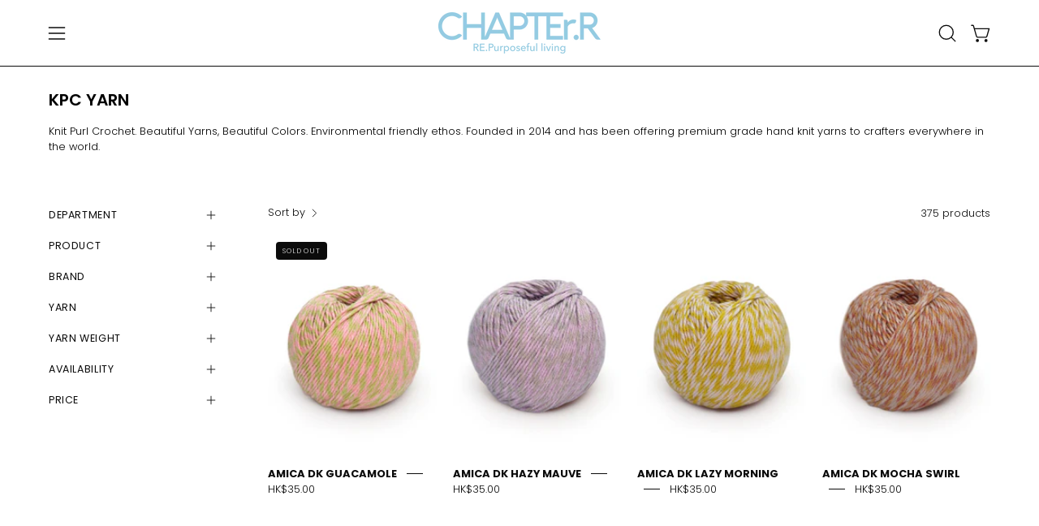

--- FILE ---
content_type: text/html; charset=utf-8
request_url: https://chapter-r.com/collections/kpc-yarn?blend=323&level=308&yarn_usage=327&yarn_wetight_2=321
body_size: 48704
content:
<!doctype html>
<html class="no-js no-touch page-loading" lang="en">
<head>  <meta charset="utf-8">
  <meta http-equiv='X-UA-Compatible' content='IE=edge'>
  <meta name="viewport" content="width=device-width, height=device-height, initial-scale=1.0, minimum-scale=1.0">
  <link rel="canonical" href="https://chapter-r.com/collections/kpc-yarn" /><link rel="preconnect" href="https://fonts.shopifycdn.com" crossorigin><link rel="preload" as="font" href="//chapter-r.com/cdn/fonts/poppins/poppins_n3.05f58335c3209cce17da4f1f1ab324ebe2982441.woff2" type="font/woff2" crossorigin><link rel="preload" as="font" href="//chapter-r.com/cdn/fonts/poppins/poppins_n6.aa29d4918bc243723d56b59572e18228ed0786f6.woff2" type="font/woff2" crossorigin><link rel="preload" as="image" href="//chapter-r.com/cdn/shop/t/3/assets/loading.svg?v=91665432863842511931733303831"><style data-shopify>
  .no-js.page-loading .loading-overlay,
  html:not(.page-loading) .loading-overlay { opacity: 0; visibility: hidden; pointer-events: none; animation: fadeOut 1s ease; transition: visibility 0s linear 1s; }

  .loading-overlay { position: fixed; top: 0; left: 0; z-index: 99999; width: 100vw; height: 100vh; display: flex; align-items: center; justify-content: center; background: var(--overlay-bg, var(--COLOR-BLACK-WHITE)); }</style><style data-shopify>.loader__image__holder { position: absolute; top: 0; left: 0; width: 100%; height: 100%; font-size: 0; display: none; align-items: center; justify-content: center; animation: pulse-loading 2s infinite ease-in-out; }
    .loader__image__holder:has(.loader__image--fallback) { animation: none; }
    .loading-image .loader__image__holder { display: flex; }
    .loader__image { max-width: 150px; height: auto; object-fit: contain; }
    .loading-image .loader__image--fallback { width: 150px; height: 150px; max-width: 150px; mask: var(--loading-svg) center center/contain no-repeat; background: var(--overlay-bg-svg, var(--COLOR-WHITE-BLACK)); }</style><script>
    const loadingAppearance = "once";
    const loaded = sessionStorage.getItem('loaded');

    if (loadingAppearance === 'once') {
      if (loaded === null) {
        sessionStorage.setItem('loaded', true);
        document.documentElement.classList.add('loading-image');
      }
    } else {
      document.documentElement.classList.add('loading-image');
    }
  </script><link rel="shortcut icon" href="//chapter-r.com/cdn/shop/files/ChapterR_logo2_final_black_32x32.png?v=1742972312" type="image/png" />
  <title>KPC YARN &ndash; CHAPTEr.R</title><meta name="description" content="Knit Purl Crochet. Beautiful Yarns, Beautiful Colors. Environmental friendly ethos. Founded in 2014 and has been offering premium grade hand knit yarns to crafters everywhere in the world.">

<meta property="og:site_name" content="CHAPTEr.R">
<meta property="og:url" content="https://chapter-r.com/collections/kpc-yarn">
<meta property="og:title" content="KPC YARN">
<meta property="og:type" content="product.group">
<meta property="og:description" content="Knit Purl Crochet. Beautiful Yarns, Beautiful Colors. Environmental friendly ethos. Founded in 2014 and has been offering premium grade hand knit yarns to crafters everywhere in the world."><meta property="og:image" content="http://chapter-r.com/cdn/shop/collections/download.jpg?v=1743047891">
  <meta property="og:image:secure_url" content="https://chapter-r.com/cdn/shop/collections/download.jpg?v=1743047891">
  <meta property="og:image:width" content="224">
  <meta property="og:image:height" content="224"><meta name="twitter:card" content="summary_large_image">
<meta name="twitter:title" content="KPC YARN">
<meta name="twitter:description" content="Knit Purl Crochet. Beautiful Yarns, Beautiful Colors. Environmental friendly ethos. Founded in 2014 and has been offering premium grade hand knit yarns to crafters everywhere in the world."><style data-shopify>@font-face {
  font-family: Poppins;
  font-weight: 600;
  font-style: normal;
  font-display: swap;
  src: url("//chapter-r.com/cdn/fonts/poppins/poppins_n6.aa29d4918bc243723d56b59572e18228ed0786f6.woff2") format("woff2"),
       url("//chapter-r.com/cdn/fonts/poppins/poppins_n6.5f815d845fe073750885d5b7e619ee00e8111208.woff") format("woff");
}

@font-face {
  font-family: Poppins;
  font-weight: 300;
  font-style: normal;
  font-display: swap;
  src: url("//chapter-r.com/cdn/fonts/poppins/poppins_n3.05f58335c3209cce17da4f1f1ab324ebe2982441.woff2") format("woff2"),
       url("//chapter-r.com/cdn/fonts/poppins/poppins_n3.6971368e1f131d2c8ff8e3a44a36b577fdda3ff5.woff") format("woff");
}

@font-face {
  font-family: Poppins;
  font-weight: 300;
  font-style: normal;
  font-display: swap;
  src: url("//chapter-r.com/cdn/fonts/poppins/poppins_n3.05f58335c3209cce17da4f1f1ab324ebe2982441.woff2") format("woff2"),
       url("//chapter-r.com/cdn/fonts/poppins/poppins_n3.6971368e1f131d2c8ff8e3a44a36b577fdda3ff5.woff") format("woff");
}



  @font-face {
  font-family: Poppins;
  font-weight: 700;
  font-style: normal;
  font-display: swap;
  src: url("//chapter-r.com/cdn/fonts/poppins/poppins_n7.56758dcf284489feb014a026f3727f2f20a54626.woff2") format("woff2"),
       url("//chapter-r.com/cdn/fonts/poppins/poppins_n7.f34f55d9b3d3205d2cd6f64955ff4b36f0cfd8da.woff") format("woff");
}




  @font-face {
  font-family: Poppins;
  font-weight: 400;
  font-style: normal;
  font-display: swap;
  src: url("//chapter-r.com/cdn/fonts/poppins/poppins_n4.0ba78fa5af9b0e1a374041b3ceaadf0a43b41362.woff2") format("woff2"),
       url("//chapter-r.com/cdn/fonts/poppins/poppins_n4.214741a72ff2596839fc9760ee7a770386cf16ca.woff") format("woff");
}




  @font-face {
  font-family: Poppins;
  font-weight: 900;
  font-style: normal;
  font-display: swap;
  src: url("//chapter-r.com/cdn/fonts/poppins/poppins_n9.eb6b9ef01b62e777a960bfd02fc9fb4918cd3eab.woff2") format("woff2"),
       url("//chapter-r.com/cdn/fonts/poppins/poppins_n9.6501a5bd018e348b6d5d6e8c335f9e7d32a80c36.woff") format("woff");
}




  @font-face {
  font-family: Poppins;
  font-weight: 100;
  font-style: normal;
  font-display: swap;
  src: url("//chapter-r.com/cdn/fonts/poppins/poppins_n1.91f1f2f2f3840810961af59e3a012dcc97d8ef59.woff2") format("woff2"),
       url("//chapter-r.com/cdn/fonts/poppins/poppins_n1.58d050ae3fe39914ce84b159a8c37ae874d01bfc.woff") format("woff");
}




  @font-face {
  font-family: Poppins;
  font-weight: 400;
  font-style: normal;
  font-display: swap;
  src: url("//chapter-r.com/cdn/fonts/poppins/poppins_n4.0ba78fa5af9b0e1a374041b3ceaadf0a43b41362.woff2") format("woff2"),
       url("//chapter-r.com/cdn/fonts/poppins/poppins_n4.214741a72ff2596839fc9760ee7a770386cf16ca.woff") format("woff");
}




  @font-face {
  font-family: Poppins;
  font-weight: 300;
  font-style: italic;
  font-display: swap;
  src: url("//chapter-r.com/cdn/fonts/poppins/poppins_i3.8536b4423050219f608e17f134fe9ea3b01ed890.woff2") format("woff2"),
       url("//chapter-r.com/cdn/fonts/poppins/poppins_i3.0f4433ada196bcabf726ed78f8e37e0995762f7f.woff") format("woff");
}




  @font-face {
  font-family: Poppins;
  font-weight: 700;
  font-style: italic;
  font-display: swap;
  src: url("//chapter-r.com/cdn/fonts/poppins/poppins_i7.42fd71da11e9d101e1e6c7932199f925f9eea42d.woff2") format("woff2"),
       url("//chapter-r.com/cdn/fonts/poppins/poppins_i7.ec8499dbd7616004e21155106d13837fff4cf556.woff") format("woff");
}




  @font-face {
  font-family: Poppins;
  font-weight: 400;
  font-style: normal;
  font-display: swap;
  src: url("//chapter-r.com/cdn/fonts/poppins/poppins_n4.0ba78fa5af9b0e1a374041b3ceaadf0a43b41362.woff2") format("woff2"),
       url("//chapter-r.com/cdn/fonts/poppins/poppins_n4.214741a72ff2596839fc9760ee7a770386cf16ca.woff") format("woff");
}


:root {--COLOR-PRIMARY-OPPOSITE: #ffffff;
  --COLOR-PRIMARY-OPPOSITE-ALPHA-20: rgba(255, 255, 255, 0.2);
  --COLOR-PRIMARY-LIGHTEN-DARKEN-ALPHA-20: rgba(26, 26, 26, 0.2);
  --COLOR-PRIMARY-LIGHTEN-DARKEN-ALPHA-30: rgba(26, 26, 26, 0.3);

  --PRIMARY-BUTTONS-COLOR-BG: #000000;
  --PRIMARY-BUTTONS-COLOR-TEXT: #ffffff;
  --PRIMARY-BUTTONS-COLOR-TEXT-ALPHA-10: rgba(255, 255, 255, 0.1);
  --PRIMARY-BUTTONS-COLOR-BORDER: #000000;

  --PRIMARY-BUTTONS-COLOR-LIGHTEN-DARKEN: #1a1a1a;

  --PRIMARY-BUTTONS-COLOR-ALPHA-05: rgba(0, 0, 0, 0.05);
  --PRIMARY-BUTTONS-COLOR-ALPHA-10: rgba(0, 0, 0, 0.1);
  --PRIMARY-BUTTONS-COLOR-ALPHA-50: rgba(0, 0, 0, 0.5);--COLOR-SECONDARY-OPPOSITE: #000000;
  --COLOR-SECONDARY-OPPOSITE-ALPHA-20: rgba(0, 0, 0, 0.2);
  --COLOR-SECONDARY-LIGHTEN-DARKEN-ALPHA-20: rgba(230, 230, 230, 0.2);
  --COLOR-SECONDARY-LIGHTEN-DARKEN-ALPHA-30: rgba(230, 230, 230, 0.3);

  --SECONDARY-BUTTONS-COLOR-BG: #ffffff;
  --SECONDARY-BUTTONS-COLOR-TEXT: #000000;
  --SECONDARY-BUTTONS-COLOR-TEXT-ALPHA-10: rgba(0, 0, 0, 0.1);
  --SECONDARY-BUTTONS-COLOR-BORDER: #ffffff;

  --SECONDARY-BUTTONS-COLOR-ALPHA-05: rgba(255, 255, 255, 0.05);
  --SECONDARY-BUTTONS-COLOR-ALPHA-10: rgba(255, 255, 255, 0.1);
  --SECONDARY-BUTTONS-COLOR-ALPHA-50: rgba(255, 255, 255, 0.5);--OUTLINE-BUTTONS-PRIMARY-BG: transparent;
  --OUTLINE-BUTTONS-PRIMARY-TEXT: #000000;
  --OUTLINE-BUTTONS-PRIMARY-TEXT-ALPHA-10: rgba(0, 0, 0, 0.1);
  --OUTLINE-BUTTONS-PRIMARY-BORDER: #000000;
  --OUTLINE-BUTTONS-PRIMARY-BG-HOVER: rgba(26, 26, 26, 0.2);

  --OUTLINE-BUTTONS-SECONDARY-BG: transparent;
  --OUTLINE-BUTTONS-SECONDARY-TEXT: #ffffff;
  --OUTLINE-BUTTONS-SECONDARY-TEXT-ALPHA-10: rgba(255, 255, 255, 0.1);
  --OUTLINE-BUTTONS-SECONDARY-BORDER: #ffffff;
  --OUTLINE-BUTTONS-SECONDARY-BG-HOVER: rgba(230, 230, 230, 0.2);

  --OUTLINE-BUTTONS-WHITE-BG: transparent;
  --OUTLINE-BUTTONS-WHITE-TEXT: #ffffff;
  --OUTLINE-BUTTONS-WHITE-TEXT-ALPHA-10: rgba(255, 255, 255, 0.1);
  --OUTLINE-BUTTONS-WHITE-BORDER: #ffffff;

  --OUTLINE-BUTTONS-BLACK-BG: transparent;
  --OUTLINE-BUTTONS-BLACK-TEXT: #000000;
  --OUTLINE-BUTTONS-BLACK-TEXT-ALPHA-10: rgba(0, 0, 0, 0.1);
  --OUTLINE-BUTTONS-BLACK-BORDER: #000000;--OUTLINE-SOLID-BUTTONS-PRIMARY-BG: #000000;
  --OUTLINE-SOLID-BUTTONS-PRIMARY-TEXT: #ffffff;
  --OUTLINE-SOLID-BUTTONS-PRIMARY-TEXT-ALPHA-10: rgba(255, 255, 255, 0.1);
  --OUTLINE-SOLID-BUTTONS-PRIMARY-BORDER: #ffffff;
  --OUTLINE-SOLID-BUTTONS-PRIMARY-BG-HOVER: rgba(255, 255, 255, 0.2);

  --OUTLINE-SOLID-BUTTONS-SECONDARY-BG: #ffffff;
  --OUTLINE-SOLID-BUTTONS-SECONDARY-TEXT: #000000;
  --OUTLINE-SOLID-BUTTONS-SECONDARY-TEXT-ALPHA-10: rgba(0, 0, 0, 0.1);
  --OUTLINE-SOLID-BUTTONS-SECONDARY-BORDER: #000000;
  --OUTLINE-SOLID-BUTTONS-SECONDARY-BG-HOVER: rgba(0, 0, 0, 0.2);

  --OUTLINE-SOLID-BUTTONS-WHITE-BG: #ffffff;
  --OUTLINE-SOLID-BUTTONS-WHITE-TEXT: #000000;
  --OUTLINE-SOLID-BUTTONS-WHITE-TEXT-ALPHA-10: rgba(0, 0, 0, 0.1);
  --OUTLINE-SOLID-BUTTONS-WHITE-BORDER: #000000;

  --OUTLINE-SOLID-BUTTONS-BLACK-BG: #000000;
  --OUTLINE-SOLID-BUTTONS-BLACK-TEXT: #ffffff;
  --OUTLINE-SOLID-BUTTONS-BLACK-TEXT-ALPHA-10: rgba(255, 255, 255, 0.1);
  --OUTLINE-SOLID-BUTTONS-BLACK-BORDER: #ffffff;--COLOR-HEADING: #0b0b0b;
  --COLOR-TEXT: #0b0b0b;
  --COLOR-TEXT-DARKEN: #000000;
  --COLOR-TEXT-LIGHTEN: #3e3e3e;
  --COLOR-TEXT-ALPHA-5: rgba(11, 11, 11, 0.05);
  --COLOR-TEXT-ALPHA-8: rgba(11, 11, 11, 0.08);
  --COLOR-TEXT-ALPHA-10: rgba(11, 11, 11, 0.1);
  --COLOR-TEXT-ALPHA-15: rgba(11, 11, 11, 0.15);
  --COLOR-TEXT-ALPHA-20: rgba(11, 11, 11, 0.2);
  --COLOR-TEXT-ALPHA-25: rgba(11, 11, 11, 0.25);
  --COLOR-TEXT-ALPHA-50: rgba(11, 11, 11, 0.5);
  --COLOR-TEXT-ALPHA-60: rgba(11, 11, 11, 0.6);
  --COLOR-TEXT-ALPHA-85: rgba(11, 11, 11, 0.85);

  --COLOR-BG: #ffffff;
  --COLOR-BG-ALPHA-25: rgba(255, 255, 255, 0.25);
  --COLOR-BG-ALPHA-35: rgba(255, 255, 255, 0.35);
  --COLOR-BG-ALPHA-60: rgba(255, 255, 255, 0.6);
  --COLOR-BG-ALPHA-65: rgba(255, 255, 255, 0.65);
  --COLOR-BG-ALPHA-85: rgba(255, 255, 255, 0.85);
  --COLOR-BG-DARKEN: #e6e6e6;
  --COLOR-BG-LIGHTEN-DARKEN: #e6e6e6;
  --COLOR-BG-LIGHTEN-DARKEN-SHIMMER-BG: #fafafa;
  --COLOR-BG-LIGHTEN-DARKEN-SHIMMER-EFFECT: #f5f5f5;
  --COLOR-BG-LIGHTEN-DARKEN-SHIMMER-ENHANCEMENT: #000000;
  --COLOR-BG-LIGHTEN-DARKEN-FOREGROUND: #f7f7f7;
  --COLOR-BG-LIGHTEN-DARKEN-HIGHLIGHT: #fff7f2;
  --COLOR-BG-LIGHTEN-DARKEN-SEARCH-LOADER: #cccccc;
  --COLOR-BG-LIGHTEN-DARKEN-SEARCH-LOADER-LINE: #e6e6e6;
  --COLOR-BG-LIGHTEN-DARKEN-2: #cdcdcd;
  --COLOR-BG-LIGHTEN-DARKEN-3: #c0c0c0;
  --COLOR-BG-LIGHTEN-DARKEN-4: #b3b3b3;
  --COLOR-BG-LIGHTEN-DARKEN-5: #a6a6a6;
  --COLOR-BG-LIGHTEN-DARKEN-6: #9a9a9a;
  --COLOR-BG-LIGHTEN-DARKEN-CONTRAST: #b3b3b3;
  --COLOR-BG-LIGHTEN-DARKEN-CONTRAST-2: #a6a6a6;
  --COLOR-BG-LIGHTEN-DARKEN-CONTRAST-3: #999999;
  --COLOR-BG-LIGHTEN-DARKEN-CONTRAST-4: #8c8c8c;
  --COLOR-BG-LIGHTEN-DARKEN-CONTRAST-5: #808080;
  --COLOR-BG-LIGHTEN-DARKEN-CONTRAST-6: #737373;

  --COLOR-BG-SECONDARY: #fff7f2;
  --COLOR-BG-SECONDARY-LIGHTEN-DARKEN: #ffd8bf;
  --COLOR-BG-SECONDARY-LIGHTEN-DARKEN-CONTRAST: #f25d00;

  --COLOR-INPUT-BG: #ffffff;

  --COLOR-ACCENT: #fff7f2;
  --COLOR-ACCENT-TEXT: #000;
  --COLOR-ACCENT-MIX-ALPHA: rgba(128, 124, 121, 0.25);

  --COLOR-BORDER: #87ceeb;
  --COLOR-BORDER-ALPHA-15: rgba(135, 206, 235, 0.15);
  --COLOR-BORDER-ALPHA-30: rgba(135, 206, 235, 0.3);
  --COLOR-BORDER-ALPHA-50: rgba(135, 206, 235, 0.5);
  --COLOR-BORDER-ALPHA-65: rgba(135, 206, 235, 0.65);
  --COLOR-BORDER-LIGHTEN-DARKEN: #1f8dba;
  --COLOR-BORDER-HAIRLINE: #f7f7f7;

  --COLOR-SALE-BG: #d02e2e;
  --COLOR-SALE-TEXT: #ffffff;
  --COLOR-CUSTOM-BG: #ffffff;
  --COLOR-CUSTOM-TEXT: #000000;
  --COLOR-SOLD-BG: #0b0b0b;
  --COLOR-SOLD-TEXT: #d3d3d3;
  --COLOR-SAVING-BG: #d02e2e;
  --COLOR-SAVING-TEXT: #ffffff;

  --COLOR-WHITE-BLACK: #fff;
  --COLOR-BLACK-WHITE: #000;
  --COLOR-BLACK-WHITE-ALPHA-25: rgba(0, 0, 0, 0.25);
  --COLOR-BLACK-WHITE-ALPHA-34: rgba(0, 0, 0, 0.34);
  --COLOR-BG-OVERLAY: rgba(255, 255, 255, 0.5);--COLOR-DISABLED-GREY: rgba(11, 11, 11, 0.05);
  --COLOR-DISABLED-GREY-DARKEN: rgba(11, 11, 11, 0.45);
  --COLOR-ERROR: #D02E2E;
  --COLOR-ERROR-BG: #f3cbcb;
  --COLOR-SUCCESS: #56AD6A;
  --COLOR-SUCCESS-BG: #ECFEF0;
  --COLOR-WARN: #ECBD5E;
  --COLOR-TRANSPARENT: rgba(255, 255, 255, 0);

  --COLOR-WHITE: #ffffff;
  --COLOR-WHITE-DARKEN: #f2f2f2;
  --COLOR-WHITE-ALPHA-10: rgba(255, 255, 255, 0.1);
  --COLOR-WHITE-ALPHA-20: rgba(255, 255, 255, 0.2);
  --COLOR-WHITE-ALPHA-25: rgba(255, 255, 255, 0.25);
  --COLOR-WHITE-ALPHA-50: rgba(255, 255, 255, 0.5);
  --COLOR-WHITE-ALPHA-60: rgba(255, 255, 255, 0.6);
  --COLOR-BLACK: #000000;
  --COLOR-BLACK-LIGHTEN: #1a1a1a;
  --COLOR-BLACK-ALPHA-10: rgba(0, 0, 0, 0.1);
  --COLOR-BLACK-ALPHA-20: rgba(0, 0, 0, 0.2);
  --COLOR-BLACK-ALPHA-25: rgba(0, 0, 0, 0.25);
  --COLOR-BLACK-ALPHA-50: rgba(0, 0, 0, 0.5);
  --COLOR-BLACK-ALPHA-60: rgba(0, 0, 0, 0.6);--FONT-STACK-BODY: Poppins, sans-serif;
  --FONT-STYLE-BODY: normal;
  --FONT-STYLE-BODY-ITALIC: italic;
  --FONT-ADJUST-BODY: 1.0;

  --FONT-WEIGHT-BODY: 300;
  --FONT-WEIGHT-BODY-LIGHT: 100;
  --FONT-WEIGHT-BODY-MEDIUM: 400;
  --FONT-WEIGHT-BODY-BOLD: 400;

  --FONT-STACK-HEADING: Poppins, sans-serif;
  --FONT-STYLE-HEADING: normal;
  --FONT-STYLE-HEADING-ITALIC: italic;
  --FONT-ADJUST-HEADING: 0.5;

  --FONT-WEIGHT-HEADING: 600;
  --FONT-WEIGHT-HEADING-LIGHT: 400;
  --FONT-WEIGHT-HEADING-MEDIUM: 900;
  --FONT-WEIGHT-HEADING-BOLD: 700;

  --FONT-STACK-NAV: Poppins, sans-serif;
  --FONT-STYLE-NAV: normal;
  --FONT-STYLE-NAV-ITALIC: italic;
  --FONT-ADJUST-NAV: 0.9;
  --FONT-ADJUST-NAV-TOP-LEVEL: 0.8;

  --FONT-WEIGHT-NAV: 300;
  --FONT-WEIGHT-NAV-LIGHT: 100;
  --FONT-WEIGHT-NAV-MEDIUM: 400;
  --FONT-WEIGHT-NAV-BOLD: 400;

  --FONT-ADJUST-PRODUCT-GRID: 1.0;
  --FONT-ADJUST-PRODUCT-GRID-HEADING: 0.9;

  --FONT-ADJUST-BADGES: 1.0;

  --FONT-STACK-BUTTON: Poppins, sans-serif;
  --FONT-STYLE-BUTTON: normal;
  --FONT-STYLE-BUTTON-ITALIC: italic;
  --FONT-ADJUST-BUTTON: 0.8;

  --FONT-WEIGHT-BUTTON: 300;
  --FONT-WEIGHT-BUTTON-MEDIUM: 400;
  --FONT-WEIGHT-BUTTON-BOLD: 400;

  --FONT-STACK-SUBHEADING: Poppins, sans-serif;
  --FONT-STYLE-SUBHEADING: normal;
  --FONT-ADJUST-SUBHEADING: 0.8;

  --FONT-WEIGHT-SUBHEADING: 300;
  --FONT-WEIGHT-SUBHEADING-BOLD: 400;

  --FONT-STACK-LABEL: Poppins, sans-serif;
  --FONT-STYLE-LABEL: normal;
  --FONT-ADJUST-LABEL: 0.65;

  --FONT-WEIGHT-LABEL: 400;

  --LETTER-SPACING-NAV: 0.05em;
  --LETTER-SPACING-SUBHEADING: 0.1em;
  --LETTER-SPACING-BUTTON: 0.075em;
  --LETTER-SPACING-LABEL: 0.05em;

  --BUTTON-TEXT-CAPS: uppercase;
  --HEADING-TEXT-CAPS: none;
  --SUBHEADING-TEXT-CAPS: uppercase;
  --LABEL-TEXT-CAPS: uppercase;--FONT-SIZE-INPUT: 1.0rem;--RADIUS: 8px;
  --RADIUS-SMALL: 8px;
  --RADIUS-TINY: 8px;
  --RADIUS-BADGE: 3px;
  --RADIUS-CHECKBOX: 4px;
  --RADIUS-TEXTAREA: 8px;--PRODUCT-MEDIA-PADDING-TOP: 130.0%;--BORDER-WIDTH: 1px;--STROKE-WIDTH: 12px;--SITE-WIDTH: 1440px;
  --SITE-WIDTH-NARROW: 840px;--COLOR-UPSELLS-BG: #fff7f2;
  --COLOR-UPSELLS-TEXT: #0B0B0B;
  --COLOR-UPSELLS-TEXT-LIGHTEN: #3e3e3e;
  --COLOR-UPSELLS-DISABLED-GREY-DARKEN: rgba(11, 11, 11, 0.45);
  --UPSELLS-HEIGHT: 100px;
  --UPSELLS-IMAGE-WIDTH: 30%;--ICON-ARROW-RIGHT: url( "//chapter-r.com/cdn/shop/t/3/assets/icon-chevron-right.svg?v=115618353204357621731733303831" );--loading-svg: url( "//chapter-r.com/cdn/shop/t/3/assets/loading.svg?v=91665432863842511931733303831" );
  --icon-check: url( "//chapter-r.com/cdn/shop/t/3/assets/icon-check.svg?v=175316081881880408121733303831" );
  --icon-check-swatch: url( "//chapter-r.com/cdn/shop/t/3/assets/icon-check-swatch.svg?v=131897745589030387781733303831" );
  --icon-zoom-in: url( "//chapter-r.com/cdn/shop/t/3/assets/icon-zoom-in.svg?v=157433013461716915331733303831" );
  --icon-zoom-out: url( "//chapter-r.com/cdn/shop/t/3/assets/icon-zoom-out.svg?v=164909107869959372931733303831" );--collection-sticky-bar-height: 0px;
  --collection-image-padding-top: 60%;

  --drawer-width: 400px;
  --drawer-transition: transform 0.4s cubic-bezier(0.46, 0.01, 0.32, 1);--gutter: 60px;
  --gutter-mobile: 20px;
  --grid-gutter: 20px;
  --grid-gutter-mobile: 35px;--inner: 20px;
  --inner-tablet: 18px;
  --inner-mobile: 16px;--grid: repeat(4, minmax(0, 1fr));
  --grid-tablet: repeat(3, minmax(0, 1fr));
  --grid-mobile: repeat(2, minmax(0, 1fr));
  --megamenu-grid: repeat(4, minmax(0, 1fr));
  --grid-row: 1 / span 4;--scrollbar-width: 0px;--overlay: #000;
  --overlay-opacity: 1;--swatch-width: 38px;
  --swatch-height: 26px;
  --swatch-size: 32px;
  --swatch-size-mobile: 30px;

  
  --move-offset: 20px;

  
  --autoplay-speed: 2200ms;
}


.product-upsell__image:after,
  .popup-quick-view__nav-media:after,
  .product-single__media--image:after,
  .product-single__media--onboarding:after,
  .product-single__thumbnail-link:after {
    content: '';
    position: absolute;
    z-index: 1;
    inset: 0;
    background: rgba(0, 0, 0, .03);
    pointer-events: none;
  }</style><link href="//chapter-r.com/cdn/shop/t/3/assets/theme.css?v=75685023733690000881737945575" rel="stylesheet" type="text/css" media="all" /><script type="text/javascript">
    if (window.MSInputMethodContext && document.documentMode) {
      var scripts = document.getElementsByTagName('script')[0];
      var polyfill = document.createElement("script");
      polyfill.defer = true;
      polyfill.src = "//chapter-r.com/cdn/shop/t/3/assets/ie11.js?v=164037955086922138091733303831";

      scripts.parentNode.insertBefore(polyfill, scripts);

      document.documentElement.classList.add('ie11');
    } else {
      document.documentElement.className = document.documentElement.className.replace('no-js', 'js');
    }

    let root = '/';
    if (root[root.length - 1] !== '/') {
      root = `${root}/`;
    }

    window.theme = {
      routes: {
        root: root,
        cart_url: "\/cart",
        cart_add_url: "\/cart\/add",
        cart_change_url: "\/cart\/change",
        shop_url: "https:\/\/chapter-r.com",
        searchUrl: '/search',
        predictiveSearchUrl: '/search/suggest',
        product_recommendations_url: "\/recommendations\/products"
      },
      assets: {
        photoswipe: '//chapter-r.com/cdn/shop/t/3/assets/photoswipe.js?v=162613001030112971491733303831',
        smoothscroll: '//chapter-r.com/cdn/shop/t/3/assets/smoothscroll.js?v=37906625415260927261733303831',
        no_image: "//chapter-r.com/cdn/shopifycloud/storefront/assets/no-image-2048-a2addb12_1024x.gif",
        swatches: '//chapter-r.com/cdn/shop/t/3/assets/swatches.json?v=108341084980828767351733303831',
        base: "//chapter-r.com/cdn/shop/t/3/assets/"
      },
      strings: {
        add_to_cart: "Add to Cart",
        cart_acceptance_error: "You must accept our terms and conditions.",
        cart_empty: "Your cart is currently empty.",
        cart_price: "Price",
        cart_quantity: "Quantity",
        cart_items_one: "{{ count }} item",
        cart_items_many: "{{ count }} items",
        cart_title: "Cart",
        cart_total: "Total",
        continue_shopping: "Continue Shopping",
        free: "Free",
        limit_error: "Sorry, looks like we don\u0026#39;t have enough of this product.",
        preorder: "Pre-Order",
        remove: "Remove",
        sale_badge_text: "Sale",
        saving_badge: "Save {{ discount }}",
        saving_up_to_badge: "Save up to {{ discount }}",
        sold_out: "Sold Out",
        subscription: "Subscription",
        unavailable: "Unavailable",
        unit_price_label: "Unit price",
        unit_price_separator: "per",
        zero_qty_error: "Quantity must be greater than 0.",
        delete_confirm: "Are you sure you wish to delete this address?",
        newsletter_product_availability: "Notify Me When It’s Available"
      },
      icons: {
        plus: '<svg aria-hidden="true" focusable="false" role="presentation" class="icon icon-toggle-plus" viewBox="0 0 192 192"><path d="M30 96h132M96 30v132" stroke="currentColor" stroke-linecap="round" stroke-linejoin="round"/></svg>',
        minus: '<svg aria-hidden="true" focusable="false" role="presentation" class="icon icon-toggle-minus" viewBox="0 0 192 192"><path d="M30 96h132" stroke="currentColor" stroke-linecap="round" stroke-linejoin="round"/></svg>',
        close: '<svg aria-hidden="true" focusable="false" role="presentation" class="icon icon-close" viewBox="0 0 192 192"><path d="M150 42 42 150M150 150 42 42" stroke="currentColor" stroke-linecap="round" stroke-linejoin="round"/></svg>'
      },
      settings: {
        animationsEnabled: true,
        cartType: "drawer",
        enableAcceptTerms: false,
        enableInfinityScroll: true,
        enablePaymentButton: false,
        gridImageSize: "cover",
        gridImageAspectRatio: 1.3,
        mobileMenuBehaviour: "link",
        productGridHover: "image",
        savingBadgeType: "percentage",
        showSaleBadge: true,
        showSoldBadge: true,
        showSavingBadge: true,
        quickBuy: "quick_buy",
        suggestArticles: false,
        suggestCollections: true,
        suggestProducts: true,
        suggestPages: false,
        suggestionsResultsLimit: 5,
        currency_code_enable: true,
        hideInventoryCount: true,
        colorSwatchesType: "theme",
        atcButtonShowPrice: false,
      },
      sizes: {
        mobile: 480,
        small: 768,
        large: 1024,
        widescreen: 1440
      },
      moneyFormat: "${{amount}}",
      moneyWithCurrencyFormat: "HK${{amount}}",
      subtotal: 0,
      current_iso_code: "HKD",
      info: {
        name: 'Palo Alto'
      },
      version: '6.0.2'
    };
    window.PaloAlto = window.PaloAlto || {};
    window.slate = window.slate || {};
    window.isHeaderTransparent = false;
    window.stickyHeaderHeight = 60;
    window.lastWindowWidth = window.innerWidth || document.documentElement.clientWidth;
  </script><script src="//chapter-r.com/cdn/shop/t/3/assets/vendor.js?v=164905933048751944601733303831" defer="defer"></script>
  <script src="//chapter-r.com/cdn/shop/t/3/assets/theme.js?v=96876053026074616611736527047" defer="defer"></script><script>window.performance && window.performance.mark && window.performance.mark('shopify.content_for_header.start');</script><meta name="google-site-verification" content="qStbsXDAP82AGv-iuz1OfZVfzM5xClV-cxxyoQkzXOA">
<meta id="shopify-digital-wallet" name="shopify-digital-wallet" content="/61867294809/digital_wallets/dialog">
<meta name="shopify-checkout-api-token" content="632250b68d717d0c668c8ea68b171f04">
<link rel="alternate" type="application/atom+xml" title="Feed" href="/collections/kpc-yarn.atom" />
<link rel="next" href="/collections/kpc-yarn?page=2">
<link rel="alternate" type="application/json+oembed" href="https://chapter-r.com/collections/kpc-yarn.oembed">
<script async="async" src="/checkouts/internal/preloads.js?locale=en-HK"></script>
<link rel="preconnect" href="https://shop.app" crossorigin="anonymous">
<script async="async" src="https://shop.app/checkouts/internal/preloads.js?locale=en-HK&shop_id=61867294809" crossorigin="anonymous"></script>
<script id="apple-pay-shop-capabilities" type="application/json">{"shopId":61867294809,"countryCode":"HK","currencyCode":"HKD","merchantCapabilities":["supports3DS"],"merchantId":"gid:\/\/shopify\/Shop\/61867294809","merchantName":"CHAPTEr.R","requiredBillingContactFields":["postalAddress","email","phone"],"requiredShippingContactFields":["postalAddress","email","phone"],"shippingType":"shipping","supportedNetworks":["visa","masterCard"],"total":{"type":"pending","label":"CHAPTEr.R","amount":"1.00"},"shopifyPaymentsEnabled":true,"supportsSubscriptions":true}</script>
<script id="shopify-features" type="application/json">{"accessToken":"632250b68d717d0c668c8ea68b171f04","betas":["rich-media-storefront-analytics"],"domain":"chapter-r.com","predictiveSearch":true,"shopId":61867294809,"locale":"en"}</script>
<script>var Shopify = Shopify || {};
Shopify.shop = "chapter-r.myshopify.com";
Shopify.locale = "en";
Shopify.currency = {"active":"HKD","rate":"1.0"};
Shopify.country = "HK";
Shopify.theme = {"name":"CHAPTEr.R Live Site","id":132264394841,"schema_name":"Palo Alto","schema_version":"6.0.2","theme_store_id":777,"role":"main"};
Shopify.theme.handle = "null";
Shopify.theme.style = {"id":null,"handle":null};
Shopify.cdnHost = "chapter-r.com/cdn";
Shopify.routes = Shopify.routes || {};
Shopify.routes.root = "/";</script>
<script type="module">!function(o){(o.Shopify=o.Shopify||{}).modules=!0}(window);</script>
<script>!function(o){function n(){var o=[];function n(){o.push(Array.prototype.slice.apply(arguments))}return n.q=o,n}var t=o.Shopify=o.Shopify||{};t.loadFeatures=n(),t.autoloadFeatures=n()}(window);</script>
<script>
  window.ShopifyPay = window.ShopifyPay || {};
  window.ShopifyPay.apiHost = "shop.app\/pay";
  window.ShopifyPay.redirectState = null;
</script>
<script id="shop-js-analytics" type="application/json">{"pageType":"collection"}</script>
<script defer="defer" async type="module" src="//chapter-r.com/cdn/shopifycloud/shop-js/modules/v2/client.init-shop-cart-sync_D0dqhulL.en.esm.js"></script>
<script defer="defer" async type="module" src="//chapter-r.com/cdn/shopifycloud/shop-js/modules/v2/chunk.common_CpVO7qML.esm.js"></script>
<script type="module">
  await import("//chapter-r.com/cdn/shopifycloud/shop-js/modules/v2/client.init-shop-cart-sync_D0dqhulL.en.esm.js");
await import("//chapter-r.com/cdn/shopifycloud/shop-js/modules/v2/chunk.common_CpVO7qML.esm.js");

  window.Shopify.SignInWithShop?.initShopCartSync?.({"fedCMEnabled":true,"windoidEnabled":true});

</script>
<script>
  window.Shopify = window.Shopify || {};
  if (!window.Shopify.featureAssets) window.Shopify.featureAssets = {};
  window.Shopify.featureAssets['shop-js'] = {"shop-cart-sync":["modules/v2/client.shop-cart-sync_D9bwt38V.en.esm.js","modules/v2/chunk.common_CpVO7qML.esm.js"],"init-fed-cm":["modules/v2/client.init-fed-cm_BJ8NPuHe.en.esm.js","modules/v2/chunk.common_CpVO7qML.esm.js"],"init-shop-email-lookup-coordinator":["modules/v2/client.init-shop-email-lookup-coordinator_pVrP2-kG.en.esm.js","modules/v2/chunk.common_CpVO7qML.esm.js"],"shop-cash-offers":["modules/v2/client.shop-cash-offers_CNh7FWN-.en.esm.js","modules/v2/chunk.common_CpVO7qML.esm.js","modules/v2/chunk.modal_DKF6x0Jh.esm.js"],"init-shop-cart-sync":["modules/v2/client.init-shop-cart-sync_D0dqhulL.en.esm.js","modules/v2/chunk.common_CpVO7qML.esm.js"],"init-windoid":["modules/v2/client.init-windoid_DaoAelzT.en.esm.js","modules/v2/chunk.common_CpVO7qML.esm.js"],"shop-toast-manager":["modules/v2/client.shop-toast-manager_1DND8Tac.en.esm.js","modules/v2/chunk.common_CpVO7qML.esm.js"],"pay-button":["modules/v2/client.pay-button_CFeQi1r6.en.esm.js","modules/v2/chunk.common_CpVO7qML.esm.js"],"shop-button":["modules/v2/client.shop-button_Ca94MDdQ.en.esm.js","modules/v2/chunk.common_CpVO7qML.esm.js"],"shop-login-button":["modules/v2/client.shop-login-button_DPYNfp1Z.en.esm.js","modules/v2/chunk.common_CpVO7qML.esm.js","modules/v2/chunk.modal_DKF6x0Jh.esm.js"],"avatar":["modules/v2/client.avatar_BTnouDA3.en.esm.js"],"shop-follow-button":["modules/v2/client.shop-follow-button_BMKh4nJE.en.esm.js","modules/v2/chunk.common_CpVO7qML.esm.js","modules/v2/chunk.modal_DKF6x0Jh.esm.js"],"init-customer-accounts-sign-up":["modules/v2/client.init-customer-accounts-sign-up_CJXi5kRN.en.esm.js","modules/v2/client.shop-login-button_DPYNfp1Z.en.esm.js","modules/v2/chunk.common_CpVO7qML.esm.js","modules/v2/chunk.modal_DKF6x0Jh.esm.js"],"init-shop-for-new-customer-accounts":["modules/v2/client.init-shop-for-new-customer-accounts_BoBxkgWu.en.esm.js","modules/v2/client.shop-login-button_DPYNfp1Z.en.esm.js","modules/v2/chunk.common_CpVO7qML.esm.js","modules/v2/chunk.modal_DKF6x0Jh.esm.js"],"init-customer-accounts":["modules/v2/client.init-customer-accounts_DCuDTzpR.en.esm.js","modules/v2/client.shop-login-button_DPYNfp1Z.en.esm.js","modules/v2/chunk.common_CpVO7qML.esm.js","modules/v2/chunk.modal_DKF6x0Jh.esm.js"],"checkout-modal":["modules/v2/client.checkout-modal_U_3e4VxF.en.esm.js","modules/v2/chunk.common_CpVO7qML.esm.js","modules/v2/chunk.modal_DKF6x0Jh.esm.js"],"lead-capture":["modules/v2/client.lead-capture_DEgn0Z8u.en.esm.js","modules/v2/chunk.common_CpVO7qML.esm.js","modules/v2/chunk.modal_DKF6x0Jh.esm.js"],"shop-login":["modules/v2/client.shop-login_CoM5QKZ_.en.esm.js","modules/v2/chunk.common_CpVO7qML.esm.js","modules/v2/chunk.modal_DKF6x0Jh.esm.js"],"payment-terms":["modules/v2/client.payment-terms_BmrqWn8r.en.esm.js","modules/v2/chunk.common_CpVO7qML.esm.js","modules/v2/chunk.modal_DKF6x0Jh.esm.js"]};
</script>
<script id="__st">var __st={"a":61867294809,"offset":28800,"reqid":"cf14a479-9637-49d8-9381-614ccd04188d-1763872152","pageurl":"chapter-r.com\/collections\/kpc-yarn?blend=323\u0026level=308\u0026yarn_usage=327\u0026yarn_wetight_2=321","u":"3a449ad7cb17","p":"collection","rtyp":"collection","rid":286142300249};</script>
<script>window.ShopifyPaypalV4VisibilityTracking = true;</script>
<script id="captcha-bootstrap">!function(){'use strict';const t='contact',e='account',n='new_comment',o=[[t,t],['blogs',n],['comments',n],[t,'customer']],c=[[e,'customer_login'],[e,'guest_login'],[e,'recover_customer_password'],[e,'create_customer']],r=t=>t.map((([t,e])=>`form[action*='/${t}']:not([data-nocaptcha='true']) input[name='form_type'][value='${e}']`)).join(','),a=t=>()=>t?[...document.querySelectorAll(t)].map((t=>t.form)):[];function s(){const t=[...o],e=r(t);return a(e)}const i='password',u='form_key',d=['recaptcha-v3-token','g-recaptcha-response','h-captcha-response',i],f=()=>{try{return window.sessionStorage}catch{return}},m='__shopify_v',_=t=>t.elements[u];function p(t,e,n=!1){try{const o=window.sessionStorage,c=JSON.parse(o.getItem(e)),{data:r}=function(t){const{data:e,action:n}=t;return t[m]||n?{data:e,action:n}:{data:t,action:n}}(c);for(const[e,n]of Object.entries(r))t.elements[e]&&(t.elements[e].value=n);n&&o.removeItem(e)}catch(o){console.error('form repopulation failed',{error:o})}}const l='form_type',E='cptcha';function T(t){t.dataset[E]=!0}const w=window,h=w.document,L='Shopify',v='ce_forms',y='captcha';let A=!1;((t,e)=>{const n=(g='f06e6c50-85a8-45c8-87d0-21a2b65856fe',I='https://cdn.shopify.com/shopifycloud/storefront-forms-hcaptcha/ce_storefront_forms_captcha_hcaptcha.v1.5.2.iife.js',D={infoText:'Protected by hCaptcha',privacyText:'Privacy',termsText:'Terms'},(t,e,n)=>{const o=w[L][v],c=o.bindForm;if(c)return c(t,g,e,D).then(n);var r;o.q.push([[t,g,e,D],n]),r=I,A||(h.body.append(Object.assign(h.createElement('script'),{id:'captcha-provider',async:!0,src:r})),A=!0)});var g,I,D;w[L]=w[L]||{},w[L][v]=w[L][v]||{},w[L][v].q=[],w[L][y]=w[L][y]||{},w[L][y].protect=function(t,e){n(t,void 0,e),T(t)},Object.freeze(w[L][y]),function(t,e,n,w,h,L){const[v,y,A,g]=function(t,e,n){const i=e?o:[],u=t?c:[],d=[...i,...u],f=r(d),m=r(i),_=r(d.filter((([t,e])=>n.includes(e))));return[a(f),a(m),a(_),s()]}(w,h,L),I=t=>{const e=t.target;return e instanceof HTMLFormElement?e:e&&e.form},D=t=>v().includes(t);t.addEventListener('submit',(t=>{const e=I(t);if(!e)return;const n=D(e)&&!e.dataset.hcaptchaBound&&!e.dataset.recaptchaBound,o=_(e),c=g().includes(e)&&(!o||!o.value);(n||c)&&t.preventDefault(),c&&!n&&(function(t){try{if(!f())return;!function(t){const e=f();if(!e)return;const n=_(t);if(!n)return;const o=n.value;o&&e.removeItem(o)}(t);const e=Array.from(Array(32),(()=>Math.random().toString(36)[2])).join('');!function(t,e){_(t)||t.append(Object.assign(document.createElement('input'),{type:'hidden',name:u})),t.elements[u].value=e}(t,e),function(t,e){const n=f();if(!n)return;const o=[...t.querySelectorAll(`input[type='${i}']`)].map((({name:t})=>t)),c=[...d,...o],r={};for(const[a,s]of new FormData(t).entries())c.includes(a)||(r[a]=s);n.setItem(e,JSON.stringify({[m]:1,action:t.action,data:r}))}(t,e)}catch(e){console.error('failed to persist form',e)}}(e),e.submit())}));const S=(t,e)=>{t&&!t.dataset[E]&&(n(t,e.some((e=>e===t))),T(t))};for(const o of['focusin','change'])t.addEventListener(o,(t=>{const e=I(t);D(e)&&S(e,y())}));const B=e.get('form_key'),M=e.get(l),P=B&&M;t.addEventListener('DOMContentLoaded',(()=>{const t=y();if(P)for(const e of t)e.elements[l].value===M&&p(e,B);[...new Set([...A(),...v().filter((t=>'true'===t.dataset.shopifyCaptcha))])].forEach((e=>S(e,t)))}))}(h,new URLSearchParams(w.location.search),n,t,e,['guest_login'])})(!0,!0)}();</script>
<script integrity="sha256-52AcMU7V7pcBOXWImdc/TAGTFKeNjmkeM1Pvks/DTgc=" data-source-attribution="shopify.loadfeatures" defer="defer" src="//chapter-r.com/cdn/shopifycloud/storefront/assets/storefront/load_feature-81c60534.js" crossorigin="anonymous"></script>
<script crossorigin="anonymous" defer="defer" src="//chapter-r.com/cdn/shopifycloud/storefront/assets/shopify_pay/storefront-65b4c6d7.js?v=20250812"></script>
<script data-source-attribution="shopify.dynamic_checkout.dynamic.init">var Shopify=Shopify||{};Shopify.PaymentButton=Shopify.PaymentButton||{isStorefrontPortableWallets:!0,init:function(){window.Shopify.PaymentButton.init=function(){};var t=document.createElement("script");t.src="https://chapter-r.com/cdn/shopifycloud/portable-wallets/latest/portable-wallets.en.js",t.type="module",document.head.appendChild(t)}};
</script>
<script data-source-attribution="shopify.dynamic_checkout.buyer_consent">
  function portableWalletsHideBuyerConsent(e){var t=document.getElementById("shopify-buyer-consent"),n=document.getElementById("shopify-subscription-policy-button");t&&n&&(t.classList.add("hidden"),t.setAttribute("aria-hidden","true"),n.removeEventListener("click",e))}function portableWalletsShowBuyerConsent(e){var t=document.getElementById("shopify-buyer-consent"),n=document.getElementById("shopify-subscription-policy-button");t&&n&&(t.classList.remove("hidden"),t.removeAttribute("aria-hidden"),n.addEventListener("click",e))}window.Shopify?.PaymentButton&&(window.Shopify.PaymentButton.hideBuyerConsent=portableWalletsHideBuyerConsent,window.Shopify.PaymentButton.showBuyerConsent=portableWalletsShowBuyerConsent);
</script>
<script data-source-attribution="shopify.dynamic_checkout.cart.bootstrap">document.addEventListener("DOMContentLoaded",(function(){function t(){return document.querySelector("shopify-accelerated-checkout-cart, shopify-accelerated-checkout")}if(t())Shopify.PaymentButton.init();else{new MutationObserver((function(e,n){t()&&(Shopify.PaymentButton.init(),n.disconnect())})).observe(document.body,{childList:!0,subtree:!0})}}));
</script>
<script id='scb4127' type='text/javascript' async='' src='https://chapter-r.com/cdn/shopifycloud/privacy-banner/storefront-banner.js'></script><link id="shopify-accelerated-checkout-styles" rel="stylesheet" media="screen" href="https://chapter-r.com/cdn/shopifycloud/portable-wallets/latest/accelerated-checkout-backwards-compat.css" crossorigin="anonymous">
<style id="shopify-accelerated-checkout-cart">
        #shopify-buyer-consent {
  margin-top: 1em;
  display: inline-block;
  width: 100%;
}

#shopify-buyer-consent.hidden {
  display: none;
}

#shopify-subscription-policy-button {
  background: none;
  border: none;
  padding: 0;
  text-decoration: underline;
  font-size: inherit;
  cursor: pointer;
}

#shopify-subscription-policy-button::before {
  box-shadow: none;
}

      </style>

<script>window.performance && window.performance.mark && window.performance.mark('shopify.content_for_header.end');</script>
<link href="https://monorail-edge.shopifysvc.com" rel="dns-prefetch">
<script>(function(){if ("sendBeacon" in navigator && "performance" in window) {try {var session_token_from_headers = performance.getEntriesByType('navigation')[0].serverTiming.find(x => x.name == '_s').description;} catch {var session_token_from_headers = undefined;}var session_cookie_matches = document.cookie.match(/_shopify_s=([^;]*)/);var session_token_from_cookie = session_cookie_matches && session_cookie_matches.length === 2 ? session_cookie_matches[1] : "";var session_token = session_token_from_headers || session_token_from_cookie || "";function handle_abandonment_event(e) {var entries = performance.getEntries().filter(function(entry) {return /monorail-edge.shopifysvc.com/.test(entry.name);});if (!window.abandonment_tracked && entries.length === 0) {window.abandonment_tracked = true;var currentMs = Date.now();var navigation_start = performance.timing.navigationStart;var payload = {shop_id: 61867294809,url: window.location.href,navigation_start,duration: currentMs - navigation_start,session_token,page_type: "collection"};window.navigator.sendBeacon("https://monorail-edge.shopifysvc.com/v1/produce", JSON.stringify({schema_id: "online_store_buyer_site_abandonment/1.1",payload: payload,metadata: {event_created_at_ms: currentMs,event_sent_at_ms: currentMs}}));}}window.addEventListener('pagehide', handle_abandonment_event);}}());</script>
<script id="web-pixels-manager-setup">(function e(e,d,r,n,o){if(void 0===o&&(o={}),!Boolean(null===(a=null===(i=window.Shopify)||void 0===i?void 0:i.analytics)||void 0===a?void 0:a.replayQueue)){var i,a;window.Shopify=window.Shopify||{};var t=window.Shopify;t.analytics=t.analytics||{};var s=t.analytics;s.replayQueue=[],s.publish=function(e,d,r){return s.replayQueue.push([e,d,r]),!0};try{self.performance.mark("wpm:start")}catch(e){}var l=function(){var e={modern:/Edge?\/(1{2}[4-9]|1[2-9]\d|[2-9]\d{2}|\d{4,})\.\d+(\.\d+|)|Firefox\/(1{2}[4-9]|1[2-9]\d|[2-9]\d{2}|\d{4,})\.\d+(\.\d+|)|Chrom(ium|e)\/(9{2}|\d{3,})\.\d+(\.\d+|)|(Maci|X1{2}).+ Version\/(15\.\d+|(1[6-9]|[2-9]\d|\d{3,})\.\d+)([,.]\d+|)( \(\w+\)|)( Mobile\/\w+|) Safari\/|Chrome.+OPR\/(9{2}|\d{3,})\.\d+\.\d+|(CPU[ +]OS|iPhone[ +]OS|CPU[ +]iPhone|CPU IPhone OS|CPU iPad OS)[ +]+(15[._]\d+|(1[6-9]|[2-9]\d|\d{3,})[._]\d+)([._]\d+|)|Android:?[ /-](13[3-9]|1[4-9]\d|[2-9]\d{2}|\d{4,})(\.\d+|)(\.\d+|)|Android.+Firefox\/(13[5-9]|1[4-9]\d|[2-9]\d{2}|\d{4,})\.\d+(\.\d+|)|Android.+Chrom(ium|e)\/(13[3-9]|1[4-9]\d|[2-9]\d{2}|\d{4,})\.\d+(\.\d+|)|SamsungBrowser\/([2-9]\d|\d{3,})\.\d+/,legacy:/Edge?\/(1[6-9]|[2-9]\d|\d{3,})\.\d+(\.\d+|)|Firefox\/(5[4-9]|[6-9]\d|\d{3,})\.\d+(\.\d+|)|Chrom(ium|e)\/(5[1-9]|[6-9]\d|\d{3,})\.\d+(\.\d+|)([\d.]+$|.*Safari\/(?![\d.]+ Edge\/[\d.]+$))|(Maci|X1{2}).+ Version\/(10\.\d+|(1[1-9]|[2-9]\d|\d{3,})\.\d+)([,.]\d+|)( \(\w+\)|)( Mobile\/\w+|) Safari\/|Chrome.+OPR\/(3[89]|[4-9]\d|\d{3,})\.\d+\.\d+|(CPU[ +]OS|iPhone[ +]OS|CPU[ +]iPhone|CPU IPhone OS|CPU iPad OS)[ +]+(10[._]\d+|(1[1-9]|[2-9]\d|\d{3,})[._]\d+)([._]\d+|)|Android:?[ /-](13[3-9]|1[4-9]\d|[2-9]\d{2}|\d{4,})(\.\d+|)(\.\d+|)|Mobile Safari.+OPR\/([89]\d|\d{3,})\.\d+\.\d+|Android.+Firefox\/(13[5-9]|1[4-9]\d|[2-9]\d{2}|\d{4,})\.\d+(\.\d+|)|Android.+Chrom(ium|e)\/(13[3-9]|1[4-9]\d|[2-9]\d{2}|\d{4,})\.\d+(\.\d+|)|Android.+(UC? ?Browser|UCWEB|U3)[ /]?(15\.([5-9]|\d{2,})|(1[6-9]|[2-9]\d|\d{3,})\.\d+)\.\d+|SamsungBrowser\/(5\.\d+|([6-9]|\d{2,})\.\d+)|Android.+MQ{2}Browser\/(14(\.(9|\d{2,})|)|(1[5-9]|[2-9]\d|\d{3,})(\.\d+|))(\.\d+|)|K[Aa][Ii]OS\/(3\.\d+|([4-9]|\d{2,})\.\d+)(\.\d+|)/},d=e.modern,r=e.legacy,n=navigator.userAgent;return n.match(d)?"modern":n.match(r)?"legacy":"unknown"}(),u="modern"===l?"modern":"legacy",c=(null!=n?n:{modern:"",legacy:""})[u],f=function(e){return[e.baseUrl,"/wpm","/b",e.hashVersion,"modern"===e.buildTarget?"m":"l",".js"].join("")}({baseUrl:d,hashVersion:r,buildTarget:u}),m=function(e){var d=e.version,r=e.bundleTarget,n=e.surface,o=e.pageUrl,i=e.monorailEndpoint;return{emit:function(e){var a=e.status,t=e.errorMsg,s=(new Date).getTime(),l=JSON.stringify({metadata:{event_sent_at_ms:s},events:[{schema_id:"web_pixels_manager_load/3.1",payload:{version:d,bundle_target:r,page_url:o,status:a,surface:n,error_msg:t},metadata:{event_created_at_ms:s}}]});if(!i)return console&&console.warn&&console.warn("[Web Pixels Manager] No Monorail endpoint provided, skipping logging."),!1;try{return self.navigator.sendBeacon.bind(self.navigator)(i,l)}catch(e){}var u=new XMLHttpRequest;try{return u.open("POST",i,!0),u.setRequestHeader("Content-Type","text/plain"),u.send(l),!0}catch(e){return console&&console.warn&&console.warn("[Web Pixels Manager] Got an unhandled error while logging to Monorail."),!1}}}}({version:r,bundleTarget:l,surface:e.surface,pageUrl:self.location.href,monorailEndpoint:e.monorailEndpoint});try{o.browserTarget=l,function(e){var d=e.src,r=e.async,n=void 0===r||r,o=e.onload,i=e.onerror,a=e.sri,t=e.scriptDataAttributes,s=void 0===t?{}:t,l=document.createElement("script"),u=document.querySelector("head"),c=document.querySelector("body");if(l.async=n,l.src=d,a&&(l.integrity=a,l.crossOrigin="anonymous"),s)for(var f in s)if(Object.prototype.hasOwnProperty.call(s,f))try{l.dataset[f]=s[f]}catch(e){}if(o&&l.addEventListener("load",o),i&&l.addEventListener("error",i),u)u.appendChild(l);else{if(!c)throw new Error("Did not find a head or body element to append the script");c.appendChild(l)}}({src:f,async:!0,onload:function(){if(!function(){var e,d;return Boolean(null===(d=null===(e=window.Shopify)||void 0===e?void 0:e.analytics)||void 0===d?void 0:d.initialized)}()){var d=window.webPixelsManager.init(e)||void 0;if(d){var r=window.Shopify.analytics;r.replayQueue.forEach((function(e){var r=e[0],n=e[1],o=e[2];d.publishCustomEvent(r,n,o)})),r.replayQueue=[],r.publish=d.publishCustomEvent,r.visitor=d.visitor,r.initialized=!0}}},onerror:function(){return m.emit({status:"failed",errorMsg:"".concat(f," has failed to load")})},sri:function(e){var d=/^sha384-[A-Za-z0-9+/=]+$/;return"string"==typeof e&&d.test(e)}(c)?c:"",scriptDataAttributes:o}),m.emit({status:"loading"})}catch(e){m.emit({status:"failed",errorMsg:(null==e?void 0:e.message)||"Unknown error"})}}})({shopId: 61867294809,storefrontBaseUrl: "https://chapter-r.com",extensionsBaseUrl: "https://extensions.shopifycdn.com/cdn/shopifycloud/web-pixels-manager",monorailEndpoint: "https://monorail-edge.shopifysvc.com/unstable/produce_batch",surface: "storefront-renderer",enabledBetaFlags: ["2dca8a86"],webPixelsConfigList: [{"id":"725680217","configuration":"{\"pixel_id\":\"9866851856710273\",\"pixel_type\":\"facebook_pixel\"}","eventPayloadVersion":"v1","runtimeContext":"OPEN","scriptVersion":"ca16bc87fe92b6042fbaa3acc2fbdaa6","type":"APP","apiClientId":2329312,"privacyPurposes":["ANALYTICS","MARKETING","SALE_OF_DATA"],"dataSharingAdjustments":{"protectedCustomerApprovalScopes":["read_customer_address","read_customer_email","read_customer_name","read_customer_personal_data","read_customer_phone"]}},{"id":"665059417","configuration":"{\"config\":\"{\\\"pixel_id\\\":\\\"G-GRG6W0X3HN\\\",\\\"google_tag_ids\\\":[\\\"G-GRG6W0X3HN\\\",\\\"GT-KD2TVT6B\\\"],\\\"gtag_events\\\":[{\\\"type\\\":\\\"begin_checkout\\\",\\\"action_label\\\":\\\"G-GRG6W0X3HN\\\"},{\\\"type\\\":\\\"search\\\",\\\"action_label\\\":\\\"G-GRG6W0X3HN\\\"},{\\\"type\\\":\\\"view_item\\\",\\\"action_label\\\":[\\\"G-GRG6W0X3HN\\\",\\\"MC-04XM4L5F0W\\\"]},{\\\"type\\\":\\\"purchase\\\",\\\"action_label\\\":[\\\"G-GRG6W0X3HN\\\",\\\"MC-04XM4L5F0W\\\"]},{\\\"type\\\":\\\"page_view\\\",\\\"action_label\\\":[\\\"G-GRG6W0X3HN\\\",\\\"MC-04XM4L5F0W\\\"]},{\\\"type\\\":\\\"add_payment_info\\\",\\\"action_label\\\":\\\"G-GRG6W0X3HN\\\"},{\\\"type\\\":\\\"add_to_cart\\\",\\\"action_label\\\":\\\"G-GRG6W0X3HN\\\"}],\\\"enable_monitoring_mode\\\":false}\"}","eventPayloadVersion":"v1","runtimeContext":"OPEN","scriptVersion":"b2a88bafab3e21179ed38636efcd8a93","type":"APP","apiClientId":1780363,"privacyPurposes":[],"dataSharingAdjustments":{"protectedCustomerApprovalScopes":["read_customer_address","read_customer_email","read_customer_name","read_customer_personal_data","read_customer_phone"]}},{"id":"shopify-app-pixel","configuration":"{}","eventPayloadVersion":"v1","runtimeContext":"STRICT","scriptVersion":"0450","apiClientId":"shopify-pixel","type":"APP","privacyPurposes":["ANALYTICS","MARKETING"]},{"id":"shopify-custom-pixel","eventPayloadVersion":"v1","runtimeContext":"LAX","scriptVersion":"0450","apiClientId":"shopify-pixel","type":"CUSTOM","privacyPurposes":["ANALYTICS","MARKETING"]}],isMerchantRequest: false,initData: {"shop":{"name":"CHAPTEr.R","paymentSettings":{"currencyCode":"HKD"},"myshopifyDomain":"chapter-r.myshopify.com","countryCode":"HK","storefrontUrl":"https:\/\/chapter-r.com"},"customer":null,"cart":null,"checkout":null,"productVariants":[],"purchasingCompany":null},},"https://chapter-r.com/cdn","ae1676cfwd2530674p4253c800m34e853cb",{"modern":"","legacy":""},{"shopId":"61867294809","storefrontBaseUrl":"https:\/\/chapter-r.com","extensionBaseUrl":"https:\/\/extensions.shopifycdn.com\/cdn\/shopifycloud\/web-pixels-manager","surface":"storefront-renderer","enabledBetaFlags":"[\"2dca8a86\"]","isMerchantRequest":"false","hashVersion":"ae1676cfwd2530674p4253c800m34e853cb","publish":"custom","events":"[[\"page_viewed\",{}],[\"collection_viewed\",{\"collection\":{\"id\":\"286142300249\",\"title\":\"KPC YARN\",\"productVariants\":[{\"price\":{\"amount\":35.0,\"currencyCode\":\"HKD\"},\"product\":{\"title\":\"AMICA DK GUACAMOLE\",\"vendor\":\"CHAPTEr.R\",\"id\":\"7942004310105\",\"untranslatedTitle\":\"AMICA DK GUACAMOLE\",\"url\":\"\/products\/amica-dk-guacamole\",\"type\":\"KNIT AND CRAFTS\"},\"id\":\"42289409720409\",\"image\":{\"src\":\"\/\/chapter-r.com\/cdn\/shop\/files\/GUACAMOLE.jpg?v=1744339522\"},\"sku\":\"KAMICADKGCE\",\"title\":\"Default Title\",\"untranslatedTitle\":\"Default Title\"},{\"price\":{\"amount\":35.0,\"currencyCode\":\"HKD\"},\"product\":{\"title\":\"AMICA DK HAZY MAUVE\",\"vendor\":\"CHAPTEr.R\",\"id\":\"7942004244569\",\"untranslatedTitle\":\"AMICA DK HAZY MAUVE\",\"url\":\"\/products\/amica-dk-hazy-mauve\",\"type\":\"KNIT AND CRAFTS\"},\"id\":\"42289409654873\",\"image\":{\"src\":\"\/\/chapter-r.com\/cdn\/shop\/files\/HAZY_MAUVE.jpg?v=1744339552\"},\"sku\":\"KAMICADKHMV\",\"title\":\"Default Title\",\"untranslatedTitle\":\"Default Title\"},{\"price\":{\"amount\":35.0,\"currencyCode\":\"HKD\"},\"product\":{\"title\":\"AMICA DK LAZY MORNING\",\"vendor\":\"CHAPTEr.R\",\"id\":\"7942004342873\",\"untranslatedTitle\":\"AMICA DK LAZY MORNING\",\"url\":\"\/products\/amica-dk-lazy-morning\",\"type\":\"KNIT AND CRAFTS\"},\"id\":\"42289409753177\",\"image\":{\"src\":\"\/\/chapter-r.com\/cdn\/shop\/files\/LAZY_MORNING.jpg?v=1744339502\"},\"sku\":\"KAMICADKLYM\",\"title\":\"Default Title\",\"untranslatedTitle\":\"Default Title\"},{\"price\":{\"amount\":35.0,\"currencyCode\":\"HKD\"},\"product\":{\"title\":\"AMICA DK MOCHA SWIRL\",\"vendor\":\"CHAPTEr.R\",\"id\":\"7942004211801\",\"untranslatedTitle\":\"AMICA DK MOCHA SWIRL\",\"url\":\"\/products\/amica-dk-mocha-swirl\",\"type\":\"KNIT AND CRAFTS\"},\"id\":\"42289409622105\",\"image\":{\"src\":\"\/\/chapter-r.com\/cdn\/shop\/files\/MOCHA_SWIRL.jpg?v=1744339570\"},\"sku\":\"KAMICADKMCS\",\"title\":\"Default Title\",\"untranslatedTitle\":\"Default Title\"},{\"price\":{\"amount\":35.0,\"currencyCode\":\"HKD\"},\"product\":{\"title\":\"AMICA DK POVONINI\",\"vendor\":\"CHAPTEr.R\",\"id\":\"7942004277337\",\"untranslatedTitle\":\"AMICA DK POVONINI\",\"url\":\"\/products\/amica-dk-povonini\",\"type\":\"KNIT AND CRAFTS\"},\"id\":\"42289409687641\",\"image\":{\"src\":\"\/\/chapter-r.com\/cdn\/shop\/files\/POVONINI.jpg?v=1744339539\"},\"sku\":\"KAMICADKPVN\",\"title\":\"Default Title\",\"untranslatedTitle\":\"Default Title\"},{\"price\":{\"amount\":48.0,\"currencyCode\":\"HKD\"},\"product\":{\"title\":\"EDEN DK LAGUNA\",\"vendor\":\"CHAPTEr.R\",\"id\":\"7921259020377\",\"untranslatedTitle\":\"EDEN DK LAGUNA\",\"url\":\"\/products\/eden-dk-laguna\",\"type\":\"KNIT AND CRAFTS\"},\"id\":\"42201721241689\",\"image\":{\"src\":\"\/\/chapter-r.com\/cdn\/shop\/files\/MNG_4008copy3colsVERTICAL_88175054-0483-4375-afcb-a443b52f127d.jpg?v=1745482569\"},\"sku\":\"KEDENDKLGA\",\"title\":\"Default Title\",\"untranslatedTitle\":\"Default Title\"},{\"price\":{\"amount\":48.0,\"currencyCode\":\"HKD\"},\"product\":{\"title\":\"EDEN DK PADDOCK\",\"vendor\":\"CHAPTEr.R\",\"id\":\"7921259053145\",\"untranslatedTitle\":\"EDEN DK PADDOCK\",\"url\":\"\/products\/eden-dk-paddock\",\"type\":\"KNIT AND CRAFTS\"},\"id\":\"42201721274457\",\"image\":{\"src\":\"\/\/chapter-r.com\/cdn\/shop\/files\/MNG_3982copy3colVERTICAL.jpg?v=1741683850\"},\"sku\":\"KEDENDKPDK\",\"title\":\"Default Title\",\"untranslatedTitle\":\"Default Title\"},{\"price\":{\"amount\":42.0,\"currencyCode\":\"HKD\"},\"product\":{\"title\":\"GLENCOUL 4PLY AUTUMN LEAF\",\"vendor\":\"CHAPTEr.R\",\"id\":\"7921237098585\",\"untranslatedTitle\":\"GLENCOUL 4PLY AUTUMN LEAF\",\"url\":\"\/products\/glencoul-4ply-autumn-leaf\",\"type\":\"KNIT AND CRAFTS\"},\"id\":\"42201687982169\",\"image\":{\"src\":\"\/\/chapter-r.com\/cdn\/shop\/files\/02-Merino-4p-023_AutumnLeaf_90ad9fb0-61f7-4204-b5fc-9527a5812da4.jpg?v=1741674161\"},\"sku\":\"KGLE4PLYAUL\",\"title\":\"Default Title\",\"untranslatedTitle\":\"Default Title\"},{\"price\":{\"amount\":42.0,\"currencyCode\":\"HKD\"},\"product\":{\"title\":\"GLENCOUL 4PLY BEEHIVE\",\"vendor\":\"CHAPTEr.R\",\"id\":\"7921239851097\",\"untranslatedTitle\":\"GLENCOUL 4PLY BEEHIVE\",\"url\":\"\/products\/glencoul-4ply-beehive\",\"type\":\"KNIT AND CRAFTS\"},\"id\":\"42201690996825\",\"image\":{\"src\":\"\/\/chapter-r.com\/cdn\/shop\/files\/02-Merino-4p-018_Beehive_ecd91d0d-d699-4a05-b2e3-50049e9efd52.jpg?v=1741678558\"},\"sku\":\"KGLE4PLYBEE\",\"title\":\"Default Title\",\"untranslatedTitle\":\"Default Title\"},{\"price\":{\"amount\":42.0,\"currencyCode\":\"HKD\"},\"product\":{\"title\":\"GLENCOUL 4PLY BERRY BLISS\",\"vendor\":\"CHAPTEr.R\",\"id\":\"7921241161817\",\"untranslatedTitle\":\"GLENCOUL 4PLY BERRY BLISS\",\"url\":\"\/products\/glencoul-4ply-berry-bliss\",\"type\":\"KNIT AND CRAFTS\"},\"id\":\"42201692438617\",\"image\":{\"src\":\"\/\/chapter-r.com\/cdn\/shop\/files\/02-Merino-4p-042_BerryBliss_d969d60b-5239-40ab-b9c0-4ef1e0a6358a.jpg?v=1741676704\"},\"sku\":\"KGLE4PLYBBL\",\"title\":\"Default Title\",\"untranslatedTitle\":\"Default Title\"},{\"price\":{\"amount\":42.0,\"currencyCode\":\"HKD\"},\"product\":{\"title\":\"GLENCOUL 4PLY BIG APPLE\",\"vendor\":\"CHAPTEr.R\",\"id\":\"7921238409305\",\"untranslatedTitle\":\"GLENCOUL 4PLY BIG APPLE\",\"url\":\"\/products\/glencoul-4ply-big-apple\",\"type\":\"KNIT AND CRAFTS\"},\"id\":\"42201689489497\",\"image\":{\"src\":\"\/\/chapter-r.com\/cdn\/shop\/files\/02-Merino-4p-029_BigApple_78e4cc21-ced8-4a51-a60b-c90161182ebd.jpg?v=1741675397\"},\"sku\":\"KGLE4PLYBAP\",\"title\":\"Default Title\",\"untranslatedTitle\":\"Default Title\"},{\"price\":{\"amount\":42.0,\"currencyCode\":\"HKD\"},\"product\":{\"title\":\"GLENCOUL 4PLY BISQUE\",\"vendor\":\"CHAPTEr.R\",\"id\":\"7921235558489\",\"untranslatedTitle\":\"GLENCOUL 4PLY BISQUE\",\"url\":\"\/products\/glencoul-4ply-bisque\",\"type\":\"KNIT AND CRAFTS\"},\"id\":\"42201686376537\",\"image\":{\"src\":\"\/\/chapter-r.com\/cdn\/shop\/files\/02-Merino-4p-062_Bisque.jpg?v=1741672219\"},\"sku\":\"KGLE4PLYBIS\",\"title\":\"Default Title\",\"untranslatedTitle\":\"Default Title\"},{\"price\":{\"amount\":42.0,\"currencyCode\":\"HKD\"},\"product\":{\"title\":\"GLENCOUL 4PLY BLACK\",\"vendor\":\"CHAPTEr.R\",\"id\":\"7921239490649\",\"untranslatedTitle\":\"GLENCOUL 4PLY BLACK\",\"url\":\"\/products\/glencoul-4ply-black\",\"type\":\"KNIT AND CRAFTS\"},\"id\":\"42201690636377\",\"image\":{\"src\":\"\/\/chapter-r.com\/cdn\/shop\/files\/02-Merino-4p-059_Black_a261dc2a-20e6-4acf-8286-86c08f158f4d.jpg?v=1741678832\"},\"sku\":\"KGLE4PLYBLK\",\"title\":\"Default Title\",\"untranslatedTitle\":\"Default Title\"},{\"price\":{\"amount\":42.0,\"currencyCode\":\"HKD\"},\"product\":{\"title\":\"GLENCOUL 4PLY BLONDE\",\"vendor\":\"CHAPTEr.R\",\"id\":\"7921237557337\",\"untranslatedTitle\":\"GLENCOUL 4PLY BLONDE\",\"url\":\"\/products\/glencoul-4ply-blonde\",\"type\":\"KNIT AND CRAFTS\"},\"id\":\"42201688637529\",\"image\":{\"src\":\"\/\/chapter-r.com\/cdn\/shop\/files\/02-Merino-4p-063_Blonde.jpg?v=1741674742\"},\"sku\":\"KGLE4PLYBLD\",\"title\":\"Default Title\",\"untranslatedTitle\":\"Default Title\"},{\"price\":{\"amount\":42.0,\"currencyCode\":\"HKD\"},\"product\":{\"title\":\"GLENCOUL 4PLY BLUE ANGEL\",\"vendor\":\"CHAPTEr.R\",\"id\":\"7921238212697\",\"untranslatedTitle\":\"GLENCOUL 4PLY BLUE ANGEL\",\"url\":\"\/products\/glencoul-4ply-blue-angel\",\"type\":\"KNIT AND CRAFTS\"},\"id\":\"42201689292889\",\"image\":{\"src\":\"\/\/chapter-r.com\/cdn\/shop\/files\/02-Merino-4p-068_Blue-Angel.jpg?v=1741675107\"},\"sku\":\"KGLE4PLYBLA\",\"title\":\"Default Title\",\"untranslatedTitle\":\"Default Title\"},{\"price\":{\"amount\":42.0,\"currencyCode\":\"HKD\"},\"product\":{\"title\":\"GLENCOUL 4PLY BLUE STEEL\",\"vendor\":\"CHAPTEr.R\",\"id\":\"7921235787865\",\"untranslatedTitle\":\"GLENCOUL 4PLY BLUE STEEL\",\"url\":\"\/products\/glencoul-4ply-blue-steel\",\"type\":\"KNIT AND CRAFTS\"},\"id\":\"42201686605913\",\"image\":{\"src\":\"\/\/chapter-r.com\/cdn\/shop\/files\/02-Merino-4p-037_BlueSteel_800ddb59-d93e-4487-be3f-6e0d1205862a.jpg?v=1741672367\"},\"sku\":\"KGLE4PLYBLS\",\"title\":\"Default Title\",\"untranslatedTitle\":\"Default Title\"},{\"price\":{\"amount\":42.0,\"currencyCode\":\"HKD\"},\"product\":{\"title\":\"GLENCOUL 4PLY BRIDAL ROSE\",\"vendor\":\"CHAPTEr.R\",\"id\":\"7921239359577\",\"untranslatedTitle\":\"GLENCOUL 4PLY BRIDAL ROSE\",\"url\":\"\/products\/glencoul-4ply-bridal-rose\",\"type\":\"KNIT AND CRAFTS\"},\"id\":\"42201690505305\",\"image\":{\"src\":\"\/\/chapter-r.com\/cdn\/shop\/files\/02-Merino-4p-011_BridalRose_1f4e1c59-1bd5-46a0-bbea-ea30cef7adea.jpg?v=1741678920\"},\"sku\":\"KGLE4PLYBRO\",\"title\":\"Default Title\",\"untranslatedTitle\":\"Default Title\"},{\"price\":{\"amount\":42.0,\"currencyCode\":\"HKD\"},\"product\":{\"title\":\"GLENCOUL 4PLY BRITTANY\",\"vendor\":\"CHAPTEr.R\",\"id\":\"7921236312153\",\"untranslatedTitle\":\"GLENCOUL 4PLY BRITTANY\",\"url\":\"\/products\/glencoul-4ply-brittany\",\"type\":\"KNIT AND CRAFTS\"},\"id\":\"42201687162969\",\"image\":{\"src\":\"\/\/chapter-r.com\/cdn\/shop\/files\/02-Merino-4p-035_Brittany.jpg?v=1741673283\"},\"sku\":\"KGLE4PLYBRI\",\"title\":\"Default Title\",\"untranslatedTitle\":\"Default Title\"},{\"price\":{\"amount\":42.0,\"currencyCode\":\"HKD\"},\"product\":{\"title\":\"GLENCOUL 4PLY CALLA LILY\",\"vendor\":\"CHAPTEr.R\",\"id\":\"7921239162969\",\"untranslatedTitle\":\"GLENCOUL 4PLY CALLA LILY\",\"url\":\"\/products\/glencoul-4ply-calla-lily\",\"type\":\"KNIT AND CRAFTS\"},\"id\":\"42201690308697\",\"image\":{\"src\":\"\/\/chapter-r.com\/cdn\/shop\/files\/02-Merino-4p-065_Callalily.jpg?v=1741679045\"},\"sku\":\"KGLE4PLYCLY\",\"title\":\"Default Title\",\"untranslatedTitle\":\"Default Title\"},{\"price\":{\"amount\":42.0,\"currencyCode\":\"HKD\"},\"product\":{\"title\":\"GLENCOUL 4PLY CARAMEL\",\"vendor\":\"CHAPTEr.R\",\"id\":\"7921240440921\",\"untranslatedTitle\":\"GLENCOUL 4PLY CARAMEL\",\"url\":\"\/products\/glencoul-4ply-caramel\",\"type\":\"KNIT AND CRAFTS\"},\"id\":\"42201691717721\",\"image\":{\"src\":\"\/\/chapter-r.com\/cdn\/shop\/files\/02-Merino-4p-048_Caramel_98c19237-9799-402a-89b6-9aa6a1558deb.jpg?v=1741678058\"},\"sku\":\"KGLE4PLYCRM\",\"title\":\"Default Title\",\"untranslatedTitle\":\"Default Title\"},{\"price\":{\"amount\":42.0,\"currencyCode\":\"HKD\"},\"product\":{\"title\":\"GLENCOUL 4PLY CAYENNE\",\"vendor\":\"CHAPTEr.R\",\"id\":\"7921271963737\",\"untranslatedTitle\":\"GLENCOUL 4PLY CAYENNE\",\"url\":\"\/products\/glencoul-4ply-cayenne\",\"type\":\"KNIT AND CRAFTS\"},\"id\":\"42201736052825\",\"image\":{\"src\":\"\/\/chapter-r.com\/cdn\/shop\/files\/02-Merino-4p-013_Cayenne_b7e2dc8c-919d-4462-9c03-d9291daf5549.jpg?v=1741666904\"},\"sku\":\"KGLE4PLYCYN\",\"title\":\"Default Title\",\"untranslatedTitle\":\"Default Title\"},{\"price\":{\"amount\":42.0,\"currencyCode\":\"HKD\"},\"product\":{\"title\":\"GLENCOUL 4PLY CHAMPAGNE\",\"vendor\":\"CHAPTEr.R\",\"id\":\"7921238638681\",\"untranslatedTitle\":\"GLENCOUL 4PLY CHAMPAGNE\",\"url\":\"\/products\/glencoul-4ply-champagne\",\"type\":\"KNIT AND CRAFTS\"},\"id\":\"42201689751641\",\"image\":{\"src\":\"\/\/chapter-r.com\/cdn\/shop\/files\/02-Merino-4p-061_Champagne.jpg?v=1741679776\"},\"sku\":\"KGLE4PLYCHP\",\"title\":\"Default Title\",\"untranslatedTitle\":\"Default Title\"},{\"price\":{\"amount\":42.0,\"currencyCode\":\"HKD\"},\"product\":{\"title\":\"GLENCOUL 4PLY CHARTREUSE\",\"vendor\":\"CHAPTEr.R\",\"id\":\"7921238507609\",\"untranslatedTitle\":\"GLENCOUL 4PLY CHARTREUSE\",\"url\":\"\/products\/glencoul-4ply-chartreuse\",\"type\":\"KNIT AND CRAFTS\"},\"id\":\"42201689620569\",\"image\":{\"src\":\"\/\/chapter-r.com\/cdn\/shop\/files\/02-Merino-4p-027_Chartreuse_009b5077-4c99-4564-b882-48e25fdc915f.jpg?v=1741675478\"},\"sku\":\"KGLE4PLYCHT\",\"title\":\"Default Title\",\"untranslatedTitle\":\"Default Title\"},{\"price\":{\"amount\":42.0,\"currencyCode\":\"HKD\"},\"product\":{\"title\":\"GLENCOUL 4PLY CHINCHILLA\",\"vendor\":\"CHAPTEr.R\",\"id\":\"7921240309849\",\"untranslatedTitle\":\"GLENCOUL 4PLY CHINCHILLA\",\"url\":\"\/products\/glencoul-4ply-chinchilla\",\"type\":\"KNIT AND CRAFTS\"},\"id\":\"42201691553881\",\"image\":{\"src\":\"\/\/chapter-r.com\/cdn\/shop\/files\/02-Merino-4p-053_Chinchilla_9a27cfde-e817-466b-ab73-988e5b6398d9.jpg?v=1741678175\"},\"sku\":\"KGLE4PLYCHI\",\"title\":\"Default Title\",\"untranslatedTitle\":\"Default Title\"},{\"price\":{\"amount\":42.0,\"currencyCode\":\"HKD\"},\"product\":{\"title\":\"GLENCOUL 4PLY CONFETTI\",\"vendor\":\"CHAPTEr.R\",\"id\":\"7921241227353\",\"untranslatedTitle\":\"GLENCOUL 4PLY CONFETTI\",\"url\":\"\/products\/glencoul-4ply-confetti\",\"type\":\"KNIT AND CRAFTS\"},\"id\":\"42201692536921\",\"image\":{\"src\":\"\/\/chapter-r.com\/cdn\/shop\/files\/02-Merino-4p-009_Confetti_b7717385-f2bd-4de3-a1d4-f62e218e2fe1.jpg?v=1741676291\"},\"sku\":\"KGLE4PLYCFT\",\"title\":\"Default Title\",\"untranslatedTitle\":\"Default Title\"},{\"price\":{\"amount\":42.0,\"currencyCode\":\"HKD\"},\"product\":{\"title\":\"GLENCOUL 4PLY FLAME\",\"vendor\":\"CHAPTEr.R\",\"id\":\"7921239228505\",\"untranslatedTitle\":\"GLENCOUL 4PLY FLAME\",\"url\":\"\/products\/glencoul-4ply-flame\",\"type\":\"KNIT AND CRAFTS\"},\"id\":\"42201690374233\",\"image\":{\"src\":\"\/\/chapter-r.com\/cdn\/shop\/files\/02-Merino-4p-004_Flame_6a275b11-dc22-4e53-963f-eb6fc82183bd.jpg?v=1741679014\"},\"sku\":\"KGLE4PLYFLA\",\"title\":\"Default Title\",\"untranslatedTitle\":\"Default Title\"},{\"price\":{\"amount\":42.0,\"currencyCode\":\"HKD\"},\"product\":{\"title\":\"GLENCOUL 4PLY FOREST\",\"vendor\":\"CHAPTEr.R\",\"id\":\"7921271996505\",\"untranslatedTitle\":\"GLENCOUL 4PLY FOREST\",\"url\":\"\/products\/glencoul-4ply-forest\",\"type\":\"KNIT AND CRAFTS\"},\"id\":\"42201736085593\",\"image\":{\"src\":\"\/\/chapter-r.com\/cdn\/shop\/files\/02-Merino-4p-067_Forest.jpg?v=1741667175\"},\"sku\":\"KGLE4PLYFRT\",\"title\":\"Default Title\",\"untranslatedTitle\":\"Default Title\"},{\"price\":{\"amount\":42.0,\"currencyCode\":\"HKD\"},\"product\":{\"title\":\"GLENCOUL 4PLY FOREST FRUIT\",\"vendor\":\"CHAPTEr.R\",\"id\":\"7921238933593\",\"untranslatedTitle\":\"GLENCOUL 4PLY FOREST FRUIT\",\"url\":\"\/products\/glencoul-4ply-forest-fruit\",\"type\":\"KNIT AND CRAFTS\"},\"id\":\"42201690046553\",\"image\":{\"src\":\"\/\/chapter-r.com\/cdn\/shop\/files\/02-Merino-4p-006_ForestFruit_625d1286-54df-4881-9139-479c23d554dd.jpg?v=1741679378\"},\"sku\":\"KGLE4PLYFOF\",\"title\":\"Default Title\",\"untranslatedTitle\":\"Default Title\"},{\"price\":{\"amount\":42.0,\"currencyCode\":\"HKD\"},\"product\":{\"title\":\"GLENCOUL 4PLY FROG MINT\",\"vendor\":\"CHAPTEr.R\",\"id\":\"7921271930969\",\"untranslatedTitle\":\"GLENCOUL 4PLY FROG MINT\",\"url\":\"\/products\/glencoul-4ply-frog-mint\",\"type\":\"KNIT AND CRAFTS\"},\"id\":\"42201736020057\",\"image\":{\"src\":\"\/\/chapter-r.com\/cdn\/shop\/files\/02-Merino-4p-066_Forg-Mint.jpg?v=1741667340\"},\"sku\":\"KGLE4PLYFRM\",\"title\":\"Default Title\",\"untranslatedTitle\":\"Default Title\"},{\"price\":{\"amount\":42.0,\"currencyCode\":\"HKD\"},\"product\":{\"title\":\"GLENCOUL 4PLY GERANIUM\",\"vendor\":\"CHAPTEr.R\",\"id\":\"7921239621721\",\"untranslatedTitle\":\"GLENCOUL 4PLY GERANIUM\",\"url\":\"\/products\/glencoul-4ply-geranium\",\"type\":\"KNIT AND CRAFTS\"},\"id\":\"42201690767449\",\"image\":{\"src\":\"\/\/chapter-r.com\/cdn\/shop\/files\/02-Merino-4p-071_Geranium.jpg?v=1741678735\"},\"sku\":\"KGLE4PLYGRM\",\"title\":\"Default Title\",\"untranslatedTitle\":\"Default Title\"},{\"price\":{\"amount\":42.0,\"currencyCode\":\"HKD\"},\"product\":{\"title\":\"GLENCOUL 4PLY GET READY\",\"vendor\":\"CHAPTEr.R\",\"id\":\"7921240735833\",\"untranslatedTitle\":\"GLENCOUL 4PLY GET READY\",\"url\":\"\/products\/glencoul-4ply-get-ready\",\"type\":\"KNIT AND CRAFTS\"},\"id\":\"42201692012633\",\"image\":{\"src\":\"\/\/chapter-r.com\/cdn\/shop\/files\/02-Merino-4p-GetReady.jpg?v=1741677769\"},\"sku\":\"KGLE4PLYGRD\",\"title\":\"Default Title\",\"untranslatedTitle\":\"Default Title\"},{\"price\":{\"amount\":42.0,\"currencyCode\":\"HKD\"},\"product\":{\"title\":\"GLENCOUL 4PLY HONEY\",\"vendor\":\"CHAPTEr.R\",\"id\":\"7921240604761\",\"untranslatedTitle\":\"GLENCOUL 4PLY HONEY\",\"url\":\"\/products\/glencoul-4ply-honey\",\"type\":\"KNIT AND CRAFTS\"},\"id\":\"42201691881561\",\"image\":{\"src\":\"\/\/chapter-r.com\/cdn\/shop\/files\/02-Merino-4p-017_Honey_c2bd5918-1fbb-4835-814a-5b6aee2ec7e9.jpg?v=1741677965\"},\"sku\":\"KGLE4PLYHNY\",\"title\":\"Default Title\",\"untranslatedTitle\":\"Default Title\"},{\"price\":{\"amount\":42.0,\"currencyCode\":\"HKD\"},\"product\":{\"title\":\"GLENCOUL 4PLY ICEBERG\",\"vendor\":\"CHAPTEr.R\",\"id\":\"7921238311001\",\"untranslatedTitle\":\"GLENCOUL 4PLY ICEBERG\",\"url\":\"\/products\/glencoul-4ply-iceberg\",\"type\":\"KNIT AND CRAFTS\"},\"id\":\"42201689391193\",\"image\":{\"src\":\"\/\/chapter-r.com\/cdn\/shop\/files\/02-Merino-4p-069_Iceberg.jpg?v=1741675234\"},\"sku\":\"KGLE4PLYICB\",\"title\":\"Default Title\",\"untranslatedTitle\":\"Default Title\"},{\"price\":{\"amount\":42.0,\"currencyCode\":\"HKD\"},\"product\":{\"title\":\"GLENCOUL 4PLY IRIS\",\"vendor\":\"CHAPTEr.R\",\"id\":\"7921240834137\",\"untranslatedTitle\":\"GLENCOUL 4PLY IRIS\",\"url\":\"\/products\/glencoul-4ply-iris\",\"type\":\"KNIT AND CRAFTS\"},\"id\":\"42201692110937\",\"image\":{\"src\":\"\/\/chapter-r.com\/cdn\/shop\/files\/02-Merino-4p-043_Iris_c1cc60dc-3806-46ec-b359-d6f5311f265c.jpg?v=1741677665\"},\"sku\":\"KGLE4PLYIRS\",\"title\":\"Default Title\",\"untranslatedTitle\":\"Default Title\"},{\"price\":{\"amount\":42.0,\"currencyCode\":\"HKD\"},\"product\":{\"title\":\"GLENCOUL 4PLY IVORY\",\"vendor\":\"CHAPTEr.R\",\"id\":\"7921239687257\",\"untranslatedTitle\":\"GLENCOUL 4PLY IVORY\",\"url\":\"\/products\/glencoul-4ply-ivory\",\"type\":\"KNIT AND CRAFTS\"},\"id\":\"42201690832985\",\"image\":{\"src\":\"\/\/chapter-r.com\/cdn\/shop\/files\/02-Merino-4p-058_Iovry_670503d1-1793-4aec-837e-4b8031da9e1d.jpg?v=1741678662\"},\"sku\":\"KGLE4PLYIVY\",\"title\":\"Default Title\",\"untranslatedTitle\":\"Default Title\"},{\"price\":{\"amount\":42.0,\"currencyCode\":\"HKD\"},\"product\":{\"title\":\"GLENCOUL 4PLY LIME WASH\",\"vendor\":\"CHAPTEr.R\",\"id\":\"7921239818329\",\"untranslatedTitle\":\"GLENCOUL 4PLY LIME WASH\",\"url\":\"\/products\/glencoul-4ply-lime-wash\",\"type\":\"KNIT AND CRAFTS\"},\"id\":\"42201690964057\",\"image\":{\"src\":\"\/\/chapter-r.com\/cdn\/shop\/files\/02-Merino-4p-057_LimWash_a50ac1f4-8534-4718-81d4-1b884d6b2e03.jpg?v=1741678584\"},\"sku\":\"KGLE4PLYLMW\",\"title\":\"Default Title\",\"untranslatedTitle\":\"Default Title\"},{\"price\":{\"amount\":42.0,\"currencyCode\":\"HKD\"},\"product\":{\"title\":\"GLENCOUL 4PLY LUCKY HEATHER\",\"vendor\":\"CHAPTEr.R\",\"id\":\"7921236869209\",\"untranslatedTitle\":\"GLENCOUL 4PLY LUCKY HEATHER\",\"url\":\"\/products\/glencoul-4ply-lucky-heather\",\"type\":\"KNIT AND CRAFTS\"},\"id\":\"42201687752793\",\"image\":{\"src\":\"\/\/chapter-r.com\/cdn\/shop\/files\/02-Merino-4p-045_LuckyHeather_c1b2edfc-5cb5-4636-8523-70cb42d88d2f.jpg?v=1741673954\"},\"sku\":\"KGLE4PLYLKH\",\"title\":\"Default Title\",\"untranslatedTitle\":\"Default Title\"},{\"price\":{\"amount\":42.0,\"currencyCode\":\"HKD\"},\"product\":{\"title\":\"GLENCOUL 4PLY MANGO\",\"vendor\":\"CHAPTEr.R\",\"id\":\"7921237360729\",\"untranslatedTitle\":\"GLENCOUL 4PLY MANGO\",\"url\":\"\/products\/glencoul-4ply-mango\",\"type\":\"KNIT AND CRAFTS\"},\"id\":\"42201688309849\",\"image\":{\"src\":\"\/\/chapter-r.com\/cdn\/shop\/files\/02-Merino-4p-019_Mango.jpg?v=1741674413\"},\"sku\":\"KGLE4PLYMNG\",\"title\":\"Default Title\",\"untranslatedTitle\":\"Default Title\"},{\"price\":{\"amount\":42.0,\"currencyCode\":\"HKD\"},\"product\":{\"title\":\"GLENCOUL 4PLY NAVY\",\"vendor\":\"CHAPTEr.R\",\"id\":\"7921238147161\",\"untranslatedTitle\":\"GLENCOUL 4PLY NAVY\",\"url\":\"\/products\/glencoul-4ply-navy\",\"type\":\"KNIT AND CRAFTS\"},\"id\":\"42201689227353\",\"image\":{\"src\":\"\/\/chapter-r.com\/cdn\/shop\/files\/02-Merino-4p-039_Navy_553a3098-da7b-470e-ace5-39e7aa9e8629.jpg?v=1741674979\"},\"sku\":\"KGLE4PLYNVY\",\"title\":\"Default Title\",\"untranslatedTitle\":\"Default Title\"},{\"price\":{\"amount\":42.0,\"currencyCode\":\"HKD\"},\"product\":{\"title\":\"GLENCOUL 4PLY OCEAN\",\"vendor\":\"CHAPTEr.R\",\"id\":\"7921236475993\",\"untranslatedTitle\":\"GLENCOUL 4PLY OCEAN\",\"url\":\"\/products\/glencoul-4ply-ocean\",\"type\":\"KNIT AND CRAFTS\"},\"id\":\"42201687326809\",\"image\":{\"src\":\"\/\/chapter-r.com\/cdn\/shop\/files\/02-Merino-4p-060_Ocean_a0022686-080b-41fc-a38f-93cd53d83e6d.jpg?v=1741673454\"},\"sku\":\"KGLE4PLYOCN\",\"title\":\"Default Title\",\"untranslatedTitle\":\"Default Title\"},{\"price\":{\"amount\":42.0,\"currencyCode\":\"HKD\"},\"product\":{\"title\":\"GLENCOUL 4PLY PARAKEET\",\"vendor\":\"CHAPTEr.R\",\"id\":\"7921236082777\",\"untranslatedTitle\":\"GLENCOUL 4PLY PARAKEET\",\"url\":\"\/products\/glencoul-4ply-parakeet\",\"type\":\"KNIT AND CRAFTS\"},\"id\":\"42201686933593\",\"image\":{\"src\":\"\/\/chapter-r.com\/cdn\/shop\/files\/02-Merino-4p-028_Parakeet_e45e2e0e-e0c4-47cc-a5f6-c2b310cff117.jpg?v=1741672627\"},\"sku\":\"KGLE4PLYPKT\",\"title\":\"Default Title\",\"untranslatedTitle\":\"Default Title\"},{\"price\":{\"amount\":42.0,\"currencyCode\":\"HKD\"},\"product\":{\"title\":\"GLENCOUL 4PLY PEACOCK\",\"vendor\":\"CHAPTEr.R\",\"id\":\"7921236017241\",\"untranslatedTitle\":\"GLENCOUL 4PLY PEACOCK\",\"url\":\"\/products\/glencoul-4ply-peacock\",\"type\":\"KNIT AND CRAFTS\"},\"id\":\"42201686868057\",\"image\":{\"src\":\"\/\/chapter-r.com\/cdn\/shop\/files\/02-Merino-4p-031_Peacock_8eed2909-4c31-4418-ba99-76fe2fab08db.jpg?v=1741672551\"},\"sku\":\"KGLE4PLYPEK\",\"title\":\"Default Title\",\"untranslatedTitle\":\"Default Title\"},{\"price\":{\"amount\":42.0,\"currencyCode\":\"HKD\"},\"product\":{\"title\":\"GLENCOUL 4PLY PEAR DROP\",\"vendor\":\"CHAPTEr.R\",\"id\":\"7921237426265\",\"untranslatedTitle\":\"GLENCOUL 4PLY PEAR DROP\",\"url\":\"\/products\/glencoul-4ply-pear-drop\",\"type\":\"KNIT AND CRAFTS\"},\"id\":\"42201688375385\",\"image\":{\"src\":\"\/\/chapter-r.com\/cdn\/shop\/files\/02-Merino-4p-020_PearDrop_b7e41f24-b3a8-4430-9fc9-a221ad3e5726.jpg?v=1741674473\"},\"sku\":\"KGLE4PLYPRD\",\"title\":\"Default Title\",\"untranslatedTitle\":\"Default Title\"},{\"price\":{\"amount\":42.0,\"currencyCode\":\"HKD\"},\"product\":{\"title\":\"GLENCOUL 4PLY PERSIMMON\",\"vendor\":\"CHAPTEr.R\",\"id\":\"7921240637529\",\"untranslatedTitle\":\"GLENCOUL 4PLY PERSIMMON\",\"url\":\"\/products\/glencoul-4ply-persimmon\",\"type\":\"KNIT AND CRAFTS\"},\"id\":\"42201691914329\",\"image\":{\"src\":\"\/\/chapter-r.com\/cdn\/shop\/files\/02-Merino-4p-016_Persimon_c2b3b952-ceca-4217-976f-fdd0873acc32.jpg?v=1741677834\"},\"sku\":\"KGLE4PLYPSM\",\"title\":\"Default Title\",\"untranslatedTitle\":\"Default Title\"},{\"price\":{\"amount\":42.0,\"currencyCode\":\"HKD\"},\"product\":{\"title\":\"GLENCOUL 4PLY PURPLE WINE\",\"vendor\":\"CHAPTEr.R\",\"id\":\"7921236967513\",\"untranslatedTitle\":\"GLENCOUL 4PLY PURPLE WINE\",\"url\":\"\/products\/glencoul-4ply-purple-wine\",\"type\":\"KNIT AND CRAFTS\"},\"id\":\"42201687851097\",\"image\":{\"src\":\"\/\/chapter-r.com\/cdn\/shop\/files\/02-Merino-4p-040_PurpleWine_d0f58138-b08b-4949-804b-d50f41e0a637.jpg?v=1741674048\"},\"sku\":\"KGLE4PLYPUW\",\"title\":\"Default Title\",\"untranslatedTitle\":\"Default Title\"},{\"price\":{\"amount\":42.0,\"currencyCode\":\"HKD\"},\"product\":{\"title\":\"GLENCOUL 4PLY RAINFOREST\",\"vendor\":\"CHAPTEr.R\",\"id\":\"7921235755097\",\"untranslatedTitle\":\"GLENCOUL 4PLY RAINFOREST\",\"url\":\"\/products\/glencoul-4ply-rainforest\",\"type\":\"KNIT AND CRAFTS\"},\"id\":\"42201686573145\",\"image\":{\"src\":\"\/\/chapter-r.com\/cdn\/shop\/files\/01-Merino-DK-024_RainForest_b0943708-dfdc-462d-b44e-cbc885504acb.jpg?v=1741672334\"},\"sku\":\"KGLE4PLYRNF\",\"title\":\"Default Title\",\"untranslatedTitle\":\"Default Title\"},{\"price\":{\"amount\":42.0,\"currencyCode\":\"HKD\"},\"product\":{\"title\":\"GLENCOUL 4PLY RUBY\",\"vendor\":\"CHAPTEr.R\",\"id\":\"7921238835289\",\"untranslatedTitle\":\"GLENCOUL 4PLY RUBY\",\"url\":\"\/products\/glencoul-4ply-ruby\",\"type\":\"KNIT AND CRAFTS\"},\"id\":\"42201689948249\",\"image\":{\"src\":\"\/\/chapter-r.com\/cdn\/shop\/files\/02-Merino-4p-002_Ruby_cd5112b3-8dba-47de-a124-555d41f4d7df.jpg?v=1741679433\"},\"sku\":\"KGLE4PLYRBY\",\"title\":\"Default Title\",\"untranslatedTitle\":\"Default Title\"},{\"price\":{\"amount\":42.0,\"currencyCode\":\"HKD\"},\"product\":{\"title\":\"GLENCOUL 4PLY SHERBERT\",\"vendor\":\"CHAPTEr.R\",\"id\":\"7921241325657\",\"untranslatedTitle\":\"GLENCOUL 4PLY SHERBERT\",\"url\":\"\/products\/glencoul-4ply-sherbert\",\"type\":\"KNIT AND CRAFTS\"},\"id\":\"42201692635225\",\"image\":{\"src\":\"\/\/chapter-r.com\/cdn\/shop\/files\/02-Merino-4p-012_Sherbet.jpg?v=1741676172\"},\"sku\":\"KGLE4PLYSHB\",\"title\":\"Default Title\",\"untranslatedTitle\":\"Default Title\"}]}}]]"});</script><script>
  window.ShopifyAnalytics = window.ShopifyAnalytics || {};
  window.ShopifyAnalytics.meta = window.ShopifyAnalytics.meta || {};
  window.ShopifyAnalytics.meta.currency = 'HKD';
  var meta = {"products":[{"id":7942004310105,"gid":"gid:\/\/shopify\/Product\/7942004310105","vendor":"CHAPTEr.R","type":"KNIT AND CRAFTS","variants":[{"id":42289409720409,"price":3500,"name":"AMICA DK GUACAMOLE","public_title":null,"sku":"KAMICADKGCE"}],"remote":false},{"id":7942004244569,"gid":"gid:\/\/shopify\/Product\/7942004244569","vendor":"CHAPTEr.R","type":"KNIT AND CRAFTS","variants":[{"id":42289409654873,"price":3500,"name":"AMICA DK HAZY MAUVE","public_title":null,"sku":"KAMICADKHMV"}],"remote":false},{"id":7942004342873,"gid":"gid:\/\/shopify\/Product\/7942004342873","vendor":"CHAPTEr.R","type":"KNIT AND CRAFTS","variants":[{"id":42289409753177,"price":3500,"name":"AMICA DK LAZY MORNING","public_title":null,"sku":"KAMICADKLYM"}],"remote":false},{"id":7942004211801,"gid":"gid:\/\/shopify\/Product\/7942004211801","vendor":"CHAPTEr.R","type":"KNIT AND CRAFTS","variants":[{"id":42289409622105,"price":3500,"name":"AMICA DK MOCHA SWIRL","public_title":null,"sku":"KAMICADKMCS"}],"remote":false},{"id":7942004277337,"gid":"gid:\/\/shopify\/Product\/7942004277337","vendor":"CHAPTEr.R","type":"KNIT AND CRAFTS","variants":[{"id":42289409687641,"price":3500,"name":"AMICA DK POVONINI","public_title":null,"sku":"KAMICADKPVN"}],"remote":false},{"id":7921259020377,"gid":"gid:\/\/shopify\/Product\/7921259020377","vendor":"CHAPTEr.R","type":"KNIT AND CRAFTS","variants":[{"id":42201721241689,"price":4800,"name":"EDEN DK LAGUNA","public_title":null,"sku":"KEDENDKLGA"}],"remote":false},{"id":7921259053145,"gid":"gid:\/\/shopify\/Product\/7921259053145","vendor":"CHAPTEr.R","type":"KNIT AND CRAFTS","variants":[{"id":42201721274457,"price":4800,"name":"EDEN DK PADDOCK","public_title":null,"sku":"KEDENDKPDK"}],"remote":false},{"id":7921237098585,"gid":"gid:\/\/shopify\/Product\/7921237098585","vendor":"CHAPTEr.R","type":"KNIT AND CRAFTS","variants":[{"id":42201687982169,"price":4200,"name":"GLENCOUL 4PLY AUTUMN LEAF","public_title":null,"sku":"KGLE4PLYAUL"}],"remote":false},{"id":7921239851097,"gid":"gid:\/\/shopify\/Product\/7921239851097","vendor":"CHAPTEr.R","type":"KNIT AND CRAFTS","variants":[{"id":42201690996825,"price":4200,"name":"GLENCOUL 4PLY BEEHIVE","public_title":null,"sku":"KGLE4PLYBEE"}],"remote":false},{"id":7921241161817,"gid":"gid:\/\/shopify\/Product\/7921241161817","vendor":"CHAPTEr.R","type":"KNIT AND CRAFTS","variants":[{"id":42201692438617,"price":4200,"name":"GLENCOUL 4PLY BERRY BLISS","public_title":null,"sku":"KGLE4PLYBBL"}],"remote":false},{"id":7921238409305,"gid":"gid:\/\/shopify\/Product\/7921238409305","vendor":"CHAPTEr.R","type":"KNIT AND CRAFTS","variants":[{"id":42201689489497,"price":4200,"name":"GLENCOUL 4PLY BIG APPLE","public_title":null,"sku":"KGLE4PLYBAP"}],"remote":false},{"id":7921235558489,"gid":"gid:\/\/shopify\/Product\/7921235558489","vendor":"CHAPTEr.R","type":"KNIT AND CRAFTS","variants":[{"id":42201686376537,"price":4200,"name":"GLENCOUL 4PLY BISQUE","public_title":null,"sku":"KGLE4PLYBIS"}],"remote":false},{"id":7921239490649,"gid":"gid:\/\/shopify\/Product\/7921239490649","vendor":"CHAPTEr.R","type":"KNIT AND CRAFTS","variants":[{"id":42201690636377,"price":4200,"name":"GLENCOUL 4PLY BLACK","public_title":null,"sku":"KGLE4PLYBLK"}],"remote":false},{"id":7921237557337,"gid":"gid:\/\/shopify\/Product\/7921237557337","vendor":"CHAPTEr.R","type":"KNIT AND CRAFTS","variants":[{"id":42201688637529,"price":4200,"name":"GLENCOUL 4PLY BLONDE","public_title":null,"sku":"KGLE4PLYBLD"}],"remote":false},{"id":7921238212697,"gid":"gid:\/\/shopify\/Product\/7921238212697","vendor":"CHAPTEr.R","type":"KNIT AND CRAFTS","variants":[{"id":42201689292889,"price":4200,"name":"GLENCOUL 4PLY BLUE ANGEL","public_title":null,"sku":"KGLE4PLYBLA"}],"remote":false},{"id":7921235787865,"gid":"gid:\/\/shopify\/Product\/7921235787865","vendor":"CHAPTEr.R","type":"KNIT AND CRAFTS","variants":[{"id":42201686605913,"price":4200,"name":"GLENCOUL 4PLY BLUE STEEL","public_title":null,"sku":"KGLE4PLYBLS"}],"remote":false},{"id":7921239359577,"gid":"gid:\/\/shopify\/Product\/7921239359577","vendor":"CHAPTEr.R","type":"KNIT AND CRAFTS","variants":[{"id":42201690505305,"price":4200,"name":"GLENCOUL 4PLY BRIDAL ROSE","public_title":null,"sku":"KGLE4PLYBRO"}],"remote":false},{"id":7921236312153,"gid":"gid:\/\/shopify\/Product\/7921236312153","vendor":"CHAPTEr.R","type":"KNIT AND CRAFTS","variants":[{"id":42201687162969,"price":4200,"name":"GLENCOUL 4PLY BRITTANY","public_title":null,"sku":"KGLE4PLYBRI"}],"remote":false},{"id":7921239162969,"gid":"gid:\/\/shopify\/Product\/7921239162969","vendor":"CHAPTEr.R","type":"KNIT AND CRAFTS","variants":[{"id":42201690308697,"price":4200,"name":"GLENCOUL 4PLY CALLA LILY","public_title":null,"sku":"KGLE4PLYCLY"}],"remote":false},{"id":7921240440921,"gid":"gid:\/\/shopify\/Product\/7921240440921","vendor":"CHAPTEr.R","type":"KNIT AND CRAFTS","variants":[{"id":42201691717721,"price":4200,"name":"GLENCOUL 4PLY CARAMEL","public_title":null,"sku":"KGLE4PLYCRM"}],"remote":false},{"id":7921271963737,"gid":"gid:\/\/shopify\/Product\/7921271963737","vendor":"CHAPTEr.R","type":"KNIT AND CRAFTS","variants":[{"id":42201736052825,"price":4200,"name":"GLENCOUL 4PLY CAYENNE","public_title":null,"sku":"KGLE4PLYCYN"}],"remote":false},{"id":7921238638681,"gid":"gid:\/\/shopify\/Product\/7921238638681","vendor":"CHAPTEr.R","type":"KNIT AND CRAFTS","variants":[{"id":42201689751641,"price":4200,"name":"GLENCOUL 4PLY CHAMPAGNE","public_title":null,"sku":"KGLE4PLYCHP"}],"remote":false},{"id":7921238507609,"gid":"gid:\/\/shopify\/Product\/7921238507609","vendor":"CHAPTEr.R","type":"KNIT AND CRAFTS","variants":[{"id":42201689620569,"price":4200,"name":"GLENCOUL 4PLY CHARTREUSE","public_title":null,"sku":"KGLE4PLYCHT"}],"remote":false},{"id":7921240309849,"gid":"gid:\/\/shopify\/Product\/7921240309849","vendor":"CHAPTEr.R","type":"KNIT AND CRAFTS","variants":[{"id":42201691553881,"price":4200,"name":"GLENCOUL 4PLY CHINCHILLA","public_title":null,"sku":"KGLE4PLYCHI"}],"remote":false},{"id":7921241227353,"gid":"gid:\/\/shopify\/Product\/7921241227353","vendor":"CHAPTEr.R","type":"KNIT AND CRAFTS","variants":[{"id":42201692536921,"price":4200,"name":"GLENCOUL 4PLY CONFETTI","public_title":null,"sku":"KGLE4PLYCFT"}],"remote":false},{"id":7921239228505,"gid":"gid:\/\/shopify\/Product\/7921239228505","vendor":"CHAPTEr.R","type":"KNIT AND CRAFTS","variants":[{"id":42201690374233,"price":4200,"name":"GLENCOUL 4PLY FLAME","public_title":null,"sku":"KGLE4PLYFLA"}],"remote":false},{"id":7921271996505,"gid":"gid:\/\/shopify\/Product\/7921271996505","vendor":"CHAPTEr.R","type":"KNIT AND CRAFTS","variants":[{"id":42201736085593,"price":4200,"name":"GLENCOUL 4PLY FOREST","public_title":null,"sku":"KGLE4PLYFRT"}],"remote":false},{"id":7921238933593,"gid":"gid:\/\/shopify\/Product\/7921238933593","vendor":"CHAPTEr.R","type":"KNIT AND CRAFTS","variants":[{"id":42201690046553,"price":4200,"name":"GLENCOUL 4PLY FOREST FRUIT","public_title":null,"sku":"KGLE4PLYFOF"}],"remote":false},{"id":7921271930969,"gid":"gid:\/\/shopify\/Product\/7921271930969","vendor":"CHAPTEr.R","type":"KNIT AND CRAFTS","variants":[{"id":42201736020057,"price":4200,"name":"GLENCOUL 4PLY FROG MINT","public_title":null,"sku":"KGLE4PLYFRM"}],"remote":false},{"id":7921239621721,"gid":"gid:\/\/shopify\/Product\/7921239621721","vendor":"CHAPTEr.R","type":"KNIT AND CRAFTS","variants":[{"id":42201690767449,"price":4200,"name":"GLENCOUL 4PLY GERANIUM","public_title":null,"sku":"KGLE4PLYGRM"}],"remote":false},{"id":7921240735833,"gid":"gid:\/\/shopify\/Product\/7921240735833","vendor":"CHAPTEr.R","type":"KNIT AND CRAFTS","variants":[{"id":42201692012633,"price":4200,"name":"GLENCOUL 4PLY GET READY","public_title":null,"sku":"KGLE4PLYGRD"}],"remote":false},{"id":7921240604761,"gid":"gid:\/\/shopify\/Product\/7921240604761","vendor":"CHAPTEr.R","type":"KNIT AND CRAFTS","variants":[{"id":42201691881561,"price":4200,"name":"GLENCOUL 4PLY HONEY","public_title":null,"sku":"KGLE4PLYHNY"}],"remote":false},{"id":7921238311001,"gid":"gid:\/\/shopify\/Product\/7921238311001","vendor":"CHAPTEr.R","type":"KNIT AND CRAFTS","variants":[{"id":42201689391193,"price":4200,"name":"GLENCOUL 4PLY ICEBERG","public_title":null,"sku":"KGLE4PLYICB"}],"remote":false},{"id":7921240834137,"gid":"gid:\/\/shopify\/Product\/7921240834137","vendor":"CHAPTEr.R","type":"KNIT AND CRAFTS","variants":[{"id":42201692110937,"price":4200,"name":"GLENCOUL 4PLY IRIS","public_title":null,"sku":"KGLE4PLYIRS"}],"remote":false},{"id":7921239687257,"gid":"gid:\/\/shopify\/Product\/7921239687257","vendor":"CHAPTEr.R","type":"KNIT AND CRAFTS","variants":[{"id":42201690832985,"price":4200,"name":"GLENCOUL 4PLY IVORY","public_title":null,"sku":"KGLE4PLYIVY"}],"remote":false},{"id":7921239818329,"gid":"gid:\/\/shopify\/Product\/7921239818329","vendor":"CHAPTEr.R","type":"KNIT AND CRAFTS","variants":[{"id":42201690964057,"price":4200,"name":"GLENCOUL 4PLY LIME WASH","public_title":null,"sku":"KGLE4PLYLMW"}],"remote":false},{"id":7921236869209,"gid":"gid:\/\/shopify\/Product\/7921236869209","vendor":"CHAPTEr.R","type":"KNIT AND CRAFTS","variants":[{"id":42201687752793,"price":4200,"name":"GLENCOUL 4PLY LUCKY HEATHER","public_title":null,"sku":"KGLE4PLYLKH"}],"remote":false},{"id":7921237360729,"gid":"gid:\/\/shopify\/Product\/7921237360729","vendor":"CHAPTEr.R","type":"KNIT AND CRAFTS","variants":[{"id":42201688309849,"price":4200,"name":"GLENCOUL 4PLY MANGO","public_title":null,"sku":"KGLE4PLYMNG"}],"remote":false},{"id":7921238147161,"gid":"gid:\/\/shopify\/Product\/7921238147161","vendor":"CHAPTEr.R","type":"KNIT AND CRAFTS","variants":[{"id":42201689227353,"price":4200,"name":"GLENCOUL 4PLY NAVY","public_title":null,"sku":"KGLE4PLYNVY"}],"remote":false},{"id":7921236475993,"gid":"gid:\/\/shopify\/Product\/7921236475993","vendor":"CHAPTEr.R","type":"KNIT AND CRAFTS","variants":[{"id":42201687326809,"price":4200,"name":"GLENCOUL 4PLY OCEAN","public_title":null,"sku":"KGLE4PLYOCN"}],"remote":false},{"id":7921236082777,"gid":"gid:\/\/shopify\/Product\/7921236082777","vendor":"CHAPTEr.R","type":"KNIT AND CRAFTS","variants":[{"id":42201686933593,"price":4200,"name":"GLENCOUL 4PLY PARAKEET","public_title":null,"sku":"KGLE4PLYPKT"}],"remote":false},{"id":7921236017241,"gid":"gid:\/\/shopify\/Product\/7921236017241","vendor":"CHAPTEr.R","type":"KNIT AND CRAFTS","variants":[{"id":42201686868057,"price":4200,"name":"GLENCOUL 4PLY PEACOCK","public_title":null,"sku":"KGLE4PLYPEK"}],"remote":false},{"id":7921237426265,"gid":"gid:\/\/shopify\/Product\/7921237426265","vendor":"CHAPTEr.R","type":"KNIT AND CRAFTS","variants":[{"id":42201688375385,"price":4200,"name":"GLENCOUL 4PLY PEAR DROP","public_title":null,"sku":"KGLE4PLYPRD"}],"remote":false},{"id":7921240637529,"gid":"gid:\/\/shopify\/Product\/7921240637529","vendor":"CHAPTEr.R","type":"KNIT AND CRAFTS","variants":[{"id":42201691914329,"price":4200,"name":"GLENCOUL 4PLY PERSIMMON","public_title":null,"sku":"KGLE4PLYPSM"}],"remote":false},{"id":7921236967513,"gid":"gid:\/\/shopify\/Product\/7921236967513","vendor":"CHAPTEr.R","type":"KNIT AND CRAFTS","variants":[{"id":42201687851097,"price":4200,"name":"GLENCOUL 4PLY PURPLE WINE","public_title":null,"sku":"KGLE4PLYPUW"}],"remote":false},{"id":7921235755097,"gid":"gid:\/\/shopify\/Product\/7921235755097","vendor":"CHAPTEr.R","type":"KNIT AND CRAFTS","variants":[{"id":42201686573145,"price":4200,"name":"GLENCOUL 4PLY RAINFOREST","public_title":null,"sku":"KGLE4PLYRNF"}],"remote":false},{"id":7921238835289,"gid":"gid:\/\/shopify\/Product\/7921238835289","vendor":"CHAPTEr.R","type":"KNIT AND CRAFTS","variants":[{"id":42201689948249,"price":4200,"name":"GLENCOUL 4PLY RUBY","public_title":null,"sku":"KGLE4PLYRBY"}],"remote":false},{"id":7921241325657,"gid":"gid:\/\/shopify\/Product\/7921241325657","vendor":"CHAPTEr.R","type":"KNIT AND CRAFTS","variants":[{"id":42201692635225,"price":4200,"name":"GLENCOUL 4PLY SHERBERT","public_title":null,"sku":"KGLE4PLYSHB"}],"remote":false}],"page":{"pageType":"collection","resourceType":"collection","resourceId":286142300249}};
  for (var attr in meta) {
    window.ShopifyAnalytics.meta[attr] = meta[attr];
  }
</script>
<script class="analytics">
  (function () {
    var customDocumentWrite = function(content) {
      var jquery = null;

      if (window.jQuery) {
        jquery = window.jQuery;
      } else if (window.Checkout && window.Checkout.$) {
        jquery = window.Checkout.$;
      }

      if (jquery) {
        jquery('body').append(content);
      }
    };

    var hasLoggedConversion = function(token) {
      if (token) {
        return document.cookie.indexOf('loggedConversion=' + token) !== -1;
      }
      return false;
    }

    var setCookieIfConversion = function(token) {
      if (token) {
        var twoMonthsFromNow = new Date(Date.now());
        twoMonthsFromNow.setMonth(twoMonthsFromNow.getMonth() + 2);

        document.cookie = 'loggedConversion=' + token + '; expires=' + twoMonthsFromNow;
      }
    }

    var trekkie = window.ShopifyAnalytics.lib = window.trekkie = window.trekkie || [];
    if (trekkie.integrations) {
      return;
    }
    trekkie.methods = [
      'identify',
      'page',
      'ready',
      'track',
      'trackForm',
      'trackLink'
    ];
    trekkie.factory = function(method) {
      return function() {
        var args = Array.prototype.slice.call(arguments);
        args.unshift(method);
        trekkie.push(args);
        return trekkie;
      };
    };
    for (var i = 0; i < trekkie.methods.length; i++) {
      var key = trekkie.methods[i];
      trekkie[key] = trekkie.factory(key);
    }
    trekkie.load = function(config) {
      trekkie.config = config || {};
      trekkie.config.initialDocumentCookie = document.cookie;
      var first = document.getElementsByTagName('script')[0];
      var script = document.createElement('script');
      script.type = 'text/javascript';
      script.onerror = function(e) {
        var scriptFallback = document.createElement('script');
        scriptFallback.type = 'text/javascript';
        scriptFallback.onerror = function(error) {
                var Monorail = {
      produce: function produce(monorailDomain, schemaId, payload) {
        var currentMs = new Date().getTime();
        var event = {
          schema_id: schemaId,
          payload: payload,
          metadata: {
            event_created_at_ms: currentMs,
            event_sent_at_ms: currentMs
          }
        };
        return Monorail.sendRequest("https://" + monorailDomain + "/v1/produce", JSON.stringify(event));
      },
      sendRequest: function sendRequest(endpointUrl, payload) {
        // Try the sendBeacon API
        if (window && window.navigator && typeof window.navigator.sendBeacon === 'function' && typeof window.Blob === 'function' && !Monorail.isIos12()) {
          var blobData = new window.Blob([payload], {
            type: 'text/plain'
          });

          if (window.navigator.sendBeacon(endpointUrl, blobData)) {
            return true;
          } // sendBeacon was not successful

        } // XHR beacon

        var xhr = new XMLHttpRequest();

        try {
          xhr.open('POST', endpointUrl);
          xhr.setRequestHeader('Content-Type', 'text/plain');
          xhr.send(payload);
        } catch (e) {
          console.log(e);
        }

        return false;
      },
      isIos12: function isIos12() {
        return window.navigator.userAgent.lastIndexOf('iPhone; CPU iPhone OS 12_') !== -1 || window.navigator.userAgent.lastIndexOf('iPad; CPU OS 12_') !== -1;
      }
    };
    Monorail.produce('monorail-edge.shopifysvc.com',
      'trekkie_storefront_load_errors/1.1',
      {shop_id: 61867294809,
      theme_id: 132264394841,
      app_name: "storefront",
      context_url: window.location.href,
      source_url: "//chapter-r.com/cdn/s/trekkie.storefront.3c703df509f0f96f3237c9daa54e2777acf1a1dd.min.js"});

        };
        scriptFallback.async = true;
        scriptFallback.src = '//chapter-r.com/cdn/s/trekkie.storefront.3c703df509f0f96f3237c9daa54e2777acf1a1dd.min.js';
        first.parentNode.insertBefore(scriptFallback, first);
      };
      script.async = true;
      script.src = '//chapter-r.com/cdn/s/trekkie.storefront.3c703df509f0f96f3237c9daa54e2777acf1a1dd.min.js';
      first.parentNode.insertBefore(script, first);
    };
    trekkie.load(
      {"Trekkie":{"appName":"storefront","development":false,"defaultAttributes":{"shopId":61867294809,"isMerchantRequest":null,"themeId":132264394841,"themeCityHash":"9527186482382127369","contentLanguage":"en","currency":"HKD","eventMetadataId":"2b358306-16f2-4469-add0-3fd53d5c809e"},"isServerSideCookieWritingEnabled":true,"monorailRegion":"shop_domain","enabledBetaFlags":["f0df213a"]},"Session Attribution":{},"S2S":{"facebookCapiEnabled":true,"source":"trekkie-storefront-renderer","apiClientId":580111}}
    );

    var loaded = false;
    trekkie.ready(function() {
      if (loaded) return;
      loaded = true;

      window.ShopifyAnalytics.lib = window.trekkie;

      var originalDocumentWrite = document.write;
      document.write = customDocumentWrite;
      try { window.ShopifyAnalytics.merchantGoogleAnalytics.call(this); } catch(error) {};
      document.write = originalDocumentWrite;

      window.ShopifyAnalytics.lib.page(null,{"pageType":"collection","resourceType":"collection","resourceId":286142300249,"shopifyEmitted":true});

      var match = window.location.pathname.match(/checkouts\/(.+)\/(thank_you|post_purchase)/)
      var token = match? match[1]: undefined;
      if (!hasLoggedConversion(token)) {
        setCookieIfConversion(token);
        window.ShopifyAnalytics.lib.track("Viewed Product Category",{"currency":"HKD","category":"Collection: kpc-yarn","collectionName":"kpc-yarn","collectionId":286142300249,"nonInteraction":true},undefined,undefined,{"shopifyEmitted":true});
      }
    });


        var eventsListenerScript = document.createElement('script');
        eventsListenerScript.async = true;
        eventsListenerScript.src = "//chapter-r.com/cdn/shopifycloud/storefront/assets/shop_events_listener-3da45d37.js";
        document.getElementsByTagName('head')[0].appendChild(eventsListenerScript);

})();</script>
<script
  defer
  src="https://chapter-r.com/cdn/shopifycloud/perf-kit/shopify-perf-kit-2.1.2.min.js"
  data-application="storefront-renderer"
  data-shop-id="61867294809"
  data-render-region="gcp-us-central1"
  data-page-type="collection"
  data-theme-instance-id="132264394841"
  data-theme-name="Palo Alto"
  data-theme-version="6.0.2"
  data-monorail-region="shop_domain"
  data-resource-timing-sampling-rate="10"
  data-shs="true"
  data-shs-beacon="true"
  data-shs-export-with-fetch="true"
  data-shs-logs-sample-rate="1"
></script>
</head><body id="kpc-yarn" class="template-collection body--rounded-corners aos-initialized palette--light  no-outline"><loading-overlay class="loading-overlay"><div class="loader loader--image">
      <div class="loader__image__holder"><div class="loader__image loader__image--fallback"></div></div>
    </div></loading-overlay>
<a class="in-page-link skip-link" data-skip-content href="#MainContent">Skip to content</a>

  <!-- BEGIN sections: group-header -->
<div id="shopify-section-sections--16469997879385__header" class="shopify-section shopify-section-group-group-header shopify-section-header"><div id="nav-drawer" class="drawer drawer--left drawer--nav cv-h" role="navigation" data-drawer style="--highlight: #d02e2e;--custom-badge-bg-color: #d02e2e;--custom-badge-text-color: #fff;">
  <div class="drawer__header"><div class="drawer__title"><a href="/" class="drawer__logo">
      <img src="//chapter-r.com/cdn/shop/files/ChapterR_logo_for_Website.png?v=1742971547&amp;width=500" srcset="//chapter-r.com/cdn/shop/files/ChapterR_logo_for_Website.png?v=1742971547&amp;width=200 200w, //chapter-r.com/cdn/shop/files/ChapterR_logo_for_Website.png?v=1742971547&amp;width=300 300w, //chapter-r.com/cdn/shop/files/ChapterR_logo_for_Website.png?v=1742971547&amp;width=400 400w" width="200" height="50.503919372900334" sizes="(max-width: 400px) 50vw, 200px" class="drawer__logo-image">
    </a></div><button type="button" class="drawer__close-button" aria-controls="nav-drawer" data-drawer-toggle>
      <span class="visually-hidden">Close</span><svg aria-hidden="true" focusable="false" role="presentation" class="icon icon-close" viewBox="0 0 192 192"><path d="M150 42 42 150M150 150 42 42" stroke="currentColor" stroke-linecap="round" stroke-linejoin="round"/></svg></button>
  </div><ul class="mobile-nav mobile-nav--weight-normal"><li class="mobile-menu__item mobile-menu__item--level-1">
    <a href="/collections/sale" class="mobile-navlink mobile-navlink--level-1 mobile-navlink--highlight">SALE</a>
  </li><li class="mobile-menu__item mobile-menu__item--level-1">
    <a href="/collections/new-arrival" class="mobile-navlink mobile-navlink--level-1">NEW ARRIVAL</a>
  </li><li class="mobile-menu__item mobile-menu__item--level-1 mobile-menu__item--has-items" aria-haspopup="true">
    <a href="/pages/brands" class="mobile-navlink mobile-navlink--level-1" data-nav-link-mobile>BRANDS</a>
    <button type="button" class="mobile-nav__trigger mobile-nav__trigger--level-1" aria-controls="MobileNav--brands-2" data-collapsible-trigger><svg aria-hidden="true" focusable="false" role="presentation" class="icon icon-toggle-plus" viewBox="0 0 192 192"><path d="M30 96h132M96 30v132" stroke="currentColor" stroke-linecap="round" stroke-linejoin="round"/></svg><svg aria-hidden="true" focusable="false" role="presentation" class="icon icon-toggle-minus" viewBox="0 0 192 192"><path d="M30 96h132" stroke="currentColor" stroke-linecap="round" stroke-linejoin="round"/></svg><span class="fallback-text">See More</span>
    </button>
    <div class="mobile-dropdown" id="MobileNav--brands-2" data-collapsible-container>
      <ul class="mobile-nav__sublist" data-collapsible-content><li class="mobile-menu__item mobile-menu__item--level-2" >
            <a href="/collections/chapterr" class="mobile-navlink mobile-navlink--level-2" data-nav-link-mobile><span>CHAPTEr.R</span>
            </a></li><li class="mobile-menu__item mobile-menu__item--level-2" >
            <a href="/collections/billieupcycling" class="mobile-navlink mobile-navlink--level-2" data-nav-link-mobile><span>BILLIEUPCYCLING</span>
            </a></li><li class="mobile-menu__item mobile-menu__item--level-2 mobile-menu__item--active" >
            <a href="/collections/kpc-yarn" class="mobile-navlink mobile-navlink--level-2" data-nav-link-mobile><span>KPC YARN</span>
            </a></li><li class="mobile-menu__item mobile-menu__item--level-2" >
            <a href="/collections/aim-higher-club" class="mobile-navlink mobile-navlink--level-2" data-nav-link-mobile><span>AIM HIGHER CLUB</span>
            </a></li><li class="mobile-menu__item mobile-menu__item--level-2" >
            <a href="/collections/angus-tsui" class="mobile-navlink mobile-navlink--level-2" data-nav-link-mobile><span>ANGUS TSUI</span>
            </a></li><li class="mobile-menu__item mobile-menu__item--level-2" >
            <a href="/collections/anniegurumi" class="mobile-navlink mobile-navlink--level-2" data-nav-link-mobile><span>ANNIEGURUMI</span>
            </a></li><li class="mobile-menu__item mobile-menu__item--level-2" >
            <a href="/collections/askuksa" class="mobile-navlink mobile-navlink--level-2" data-nav-link-mobile><span>ASKUKSA</span>
            </a></li><li class="mobile-menu__item mobile-menu__item--level-2" >
            <a href="/collections/atelier-noveland" class="mobile-navlink mobile-navlink--level-2" data-nav-link-mobile><span>ATELIER NOVELAND</span>
            </a></li><li class="mobile-menu__item mobile-menu__item--level-2" >
            <a href="/collections/bathe-to-basics" class="mobile-navlink mobile-navlink--level-2" data-nav-link-mobile><span>BATHE TO BASICS</span>
            </a></li><li class="mobile-menu__item mobile-menu__item--level-2" >
            <a href="/collections/becandle" class="mobile-navlink mobile-navlink--level-2" data-nav-link-mobile><span>BECANDLE</span>
            </a></li><li class="mobile-menu__item mobile-menu__item--level-2" >
            <a href="/collections/bettie" class="mobile-navlink mobile-navlink--level-2" data-nav-link-mobile><span>BETTIE HAUTE COUTURE</span>
            </a></li><li class="mobile-menu__item mobile-menu__item--level-2" >
            <a href="/collections/grocery" class="mobile-navlink mobile-navlink--level-2" data-nav-link-mobile><span>GROCERY</span>
            </a></li><li class="mobile-menu__item mobile-menu__item--level-2" >
            <a href="/collections/moving-drawing" class="mobile-navlink mobile-navlink--level-2" data-nav-link-mobile><span>MOVING DRAWING</span>
            </a></li><li class="mobile-menu__item mobile-menu__item--level-2" >
            <a href="/collections/sou-sou" class="mobile-navlink mobile-navlink--level-2" data-nav-link-mobile><span>SOU・SOU</span>
            </a></li><li class="mobile-menu__item mobile-menu__item--level-2" >
            <a href="/collections/suer-mondt" class="mobile-navlink mobile-navlink--level-2" data-nav-link-mobile><span>SUERMONDT</span>
            </a></li><li class="mobile-menu__item mobile-menu__item--level-2" >
            <a href="/collections/shiu-shing-hong" class="mobile-navlink mobile-navlink--level-2" data-nav-link-mobile><span>SHIU SHING HONG</span>
            </a></li><li class="mobile-menu__item mobile-menu__item--level-2" >
            <a href="/collections/unbox" class="mobile-navlink mobile-navlink--level-2" data-nav-link-mobile><span>UNBOX</span>
            </a></li><li class="mobile-menu__item mobile-menu__item--level-2" >
            <a href="/collections/zebre-bleu" class="mobile-navlink mobile-navlink--level-2" data-nav-link-mobile><span>ZEBRE BLEU</span>
            </a></li></ul>
    </div>
  </li><li class="mobile-menu__item mobile-menu__item--level-1">
    <a href="/collections/promotion" class="mobile-navlink mobile-navlink--level-1">PROMOTION</a>
  </li><li class="mobile-menu__item mobile-menu__item--level-1 mobile-menu__item--has-items" aria-haspopup="true">
    <a href="/pages/apparel" class="mobile-navlink mobile-navlink--level-1" data-nav-link-mobile>APPAREL</a>
    <button type="button" class="mobile-nav__trigger mobile-nav__trigger--level-1" aria-controls="MobileNav--apparel-4" data-collapsible-trigger><svg aria-hidden="true" focusable="false" role="presentation" class="icon icon-toggle-plus" viewBox="0 0 192 192"><path d="M30 96h132M96 30v132" stroke="currentColor" stroke-linecap="round" stroke-linejoin="round"/></svg><svg aria-hidden="true" focusable="false" role="presentation" class="icon icon-toggle-minus" viewBox="0 0 192 192"><path d="M30 96h132" stroke="currentColor" stroke-linecap="round" stroke-linejoin="round"/></svg><span class="fallback-text">See More</span>
    </button>
    <div class="mobile-dropdown" id="MobileNav--apparel-4" data-collapsible-container>
      <ul class="mobile-nav__sublist" data-collapsible-content><li class="mobile-menu__item mobile-menu__item--level-2" >
            <a href="/collections/jackets" class="mobile-navlink mobile-navlink--level-2" data-nav-link-mobile><span>JACKETS</span>
            </a></li><li class="mobile-menu__item mobile-menu__item--level-2" >
            <a href="/collections/cardigans" class="mobile-navlink mobile-navlink--level-2" data-nav-link-mobile><span>CARDIGANS</span>
            </a></li><li class="mobile-menu__item mobile-menu__item--level-2" >
            <a href="/collections/pullovers" class="mobile-navlink mobile-navlink--level-2" data-nav-link-mobile><span>PULLOVERS</span>
            </a></li><li class="mobile-menu__item mobile-menu__item--level-2" >
            <a href="/collections/hoodies-sweats" class="mobile-navlink mobile-navlink--level-2" data-nav-link-mobile><span>HOODIES &amp; SWEATS</span>
            </a></li><li class="mobile-menu__item mobile-menu__item--level-2" >
            <a href="/collections/t-shirts" class="mobile-navlink mobile-navlink--level-2" data-nav-link-mobile><span>T-SHIRTS</span>
            </a></li><li class="mobile-menu__item mobile-menu__item--level-2" >
            <a href="/collections/dresses-skirts" class="mobile-navlink mobile-navlink--level-2" data-nav-link-mobile><span>DRESSES &amp; SKIRTS</span>
            </a></li><li class="mobile-menu__item mobile-menu__item--level-2" >
            <a href="/collections/bottoms" class="mobile-navlink mobile-navlink--level-2" data-nav-link-mobile><span>BOTTOMS</span>
            </a></li><li class="mobile-menu__item mobile-menu__item--level-2" >
            <a href="/collections/caps-beanies" class="mobile-navlink mobile-navlink--level-2" data-nav-link-mobile><span>CAPS &amp; BEANIES</span>
            </a></li><li class="mobile-menu__item mobile-menu__item--level-2" >
            <a href="/collections/scarves" class="mobile-navlink mobile-navlink--level-2" data-nav-link-mobile><span>SCARVES</span>
            </a></li><li class="mobile-menu__item mobile-menu__item--level-2" >
            <a href="/collections/socks" class="mobile-navlink mobile-navlink--level-2" data-nav-link-mobile><span>SOCKS</span>
            </a></li></ul>
    </div>
  </li><li class="mobile-menu__item mobile-menu__item--level-1 mobile-menu__item--has-items" aria-haspopup="true">
    <a href="/pages/lifestyle" class="mobile-navlink mobile-navlink--level-1" data-nav-link-mobile>LIFESTYLE</a>
    <button type="button" class="mobile-nav__trigger mobile-nav__trigger--level-1" aria-controls="MobileNav--lifestyle-5" data-collapsible-trigger><svg aria-hidden="true" focusable="false" role="presentation" class="icon icon-toggle-plus" viewBox="0 0 192 192"><path d="M30 96h132M96 30v132" stroke="currentColor" stroke-linecap="round" stroke-linejoin="round"/></svg><svg aria-hidden="true" focusable="false" role="presentation" class="icon icon-toggle-minus" viewBox="0 0 192 192"><path d="M30 96h132" stroke="currentColor" stroke-linecap="round" stroke-linejoin="round"/></svg><span class="fallback-text">See More</span>
    </button>
    <div class="mobile-dropdown" id="MobileNav--lifestyle-5" data-collapsible-container>
      <ul class="mobile-nav__sublist" data-collapsible-content><li class="mobile-menu__item mobile-menu__item--level-2" >
            <a href="/collections/bags" class="mobile-navlink mobile-navlink--level-2" data-nav-link-mobile><span>BAGS</span>
            </a></li><li class="mobile-menu__item mobile-menu__item--level-2" >
            <a href="/collections/reed-diffusers" class="mobile-navlink mobile-navlink--level-2" data-nav-link-mobile><span>REED DIFFUSERS</span>
            </a></li><li class="mobile-menu__item mobile-menu__item--level-2" >
            <a href="/collections/aroma-diffuser" class="mobile-navlink mobile-navlink--level-2" data-nav-link-mobile><span>AROMA DIFFUSERS</span>
            </a></li><li class="mobile-menu__item mobile-menu__item--level-2" >
            <a href="/collections/fragrance-oil" class="mobile-navlink mobile-navlink--level-2" data-nav-link-mobile><span>FRAGRANCE OIL</span>
            </a></li><li class="mobile-menu__item mobile-menu__item--level-2" >
            <a href="/collections/roll-on-perfumes" class="mobile-navlink mobile-navlink--level-2" data-nav-link-mobile><span>PERFUMES</span>
            </a></li><li class="mobile-menu__item mobile-menu__item--level-2" >
            <a href="/collections/candles" class="mobile-navlink mobile-navlink--level-2" data-nav-link-mobile><span>CANDLES</span>
            </a></li><li class="mobile-menu__item mobile-menu__item--level-2" >
            <a href="/collections/candle-warmers" class="mobile-navlink mobile-navlink--level-2" data-nav-link-mobile><span>CANDLE WARMERS</span>
            </a></li><li class="mobile-menu__item mobile-menu__item--level-2" >
            <a href="/collections/home-deco" class="mobile-navlink mobile-navlink--level-2" data-nav-link-mobile><span>HOME DECO</span>
            </a></li><li class="mobile-menu__item mobile-menu__item--level-2" >
            <a href="/collections/coasters" class="mobile-navlink mobile-navlink--level-2" data-nav-link-mobile><span>COASTERS</span>
            </a></li><li class="mobile-menu__item mobile-menu__item--level-2" >
            <a href="/collections/plush-toys" class="mobile-navlink mobile-navlink--level-2" data-nav-link-mobile><span>PLUSH TOYS</span>
            </a></li><li class="mobile-menu__item mobile-menu__item--level-2" >
            <a href="/collections/figures" class="mobile-navlink mobile-navlink--level-2" data-nav-link-mobile><span>FIGURES</span>
            </a></li><li class="mobile-menu__item mobile-menu__item--level-2" >
            <a href="/collections/body-care" class="mobile-navlink mobile-navlink--level-2" data-nav-link-mobile><span>BODY CARE</span>
            </a></li></ul>
    </div>
  </li><li class="mobile-menu__item mobile-menu__item--level-1 mobile-menu__item--has-items" aria-haspopup="true">
    <a href="/pages/knit-and-crafts" class="mobile-navlink mobile-navlink--level-1" data-nav-link-mobile>KNIT AND CRAFTS</a>
    <button type="button" class="mobile-nav__trigger mobile-nav__trigger--level-1" aria-controls="MobileNav--knit-and-crafts-6" data-collapsible-trigger><svg aria-hidden="true" focusable="false" role="presentation" class="icon icon-toggle-plus" viewBox="0 0 192 192"><path d="M30 96h132M96 30v132" stroke="currentColor" stroke-linecap="round" stroke-linejoin="round"/></svg><svg aria-hidden="true" focusable="false" role="presentation" class="icon icon-toggle-minus" viewBox="0 0 192 192"><path d="M30 96h132" stroke="currentColor" stroke-linecap="round" stroke-linejoin="round"/></svg><span class="fallback-text">See More</span>
    </button>
    <div class="mobile-dropdown" id="MobileNav--knit-and-crafts-6" data-collapsible-container>
      <ul class="mobile-nav__sublist" data-collapsible-content><li class="mobile-menu__item mobile-menu__item--level-2" >
            <a href="/collections/yarn-balls" class="mobile-navlink mobile-navlink--level-2" data-nav-link-mobile><span>YARN BALLS</span>
            </a></li><li class="mobile-menu__item mobile-menu__item--level-2" >
            <a href="/collections/box-sets" class="mobile-navlink mobile-navlink--level-2" data-nav-link-mobile><span>BOX SETS</span>
            </a></li><li class="mobile-menu__item mobile-menu__item--level-2" >
            <a href="/collections/patterns" class="mobile-navlink mobile-navlink--level-2" data-nav-link-mobile><span>PATTERNS</span>
            </a></li><li class="mobile-menu__item mobile-menu__item--level-2" >
            <a href="/collections/needles" class="mobile-navlink mobile-navlink--level-2" data-nav-link-mobile><span>NEEDLES</span>
            </a></li><li class="mobile-menu__item mobile-menu__item--level-2" >
            <a href="/collections/tools" class="mobile-navlink mobile-navlink--level-2" data-nav-link-mobile><span>TOOLS</span>
            </a></li><li class="mobile-menu__item mobile-menu__item--level-2" >
            <a href="/collections/amigurumis" class="mobile-navlink mobile-navlink--level-2" data-nav-link-mobile><span>AMIGURUMIS</span>
            </a></li><li class="mobile-menu__item mobile-menu__item--level-2" >
            <a href="/collections/handknits" class="mobile-navlink mobile-navlink--level-2" data-nav-link-mobile><span>HANDKNITS</span>
            </a></li><li class="mobile-menu__item mobile-menu__item--level-2" >
            <a href="/collections/crochet" class="mobile-navlink mobile-navlink--level-2" data-nav-link-mobile><span>CROCHET</span>
            </a></li><li class="mobile-menu__item mobile-menu__item--level-2" >
            <a href="/collections/accessories" class="mobile-navlink mobile-navlink--level-2" data-nav-link-mobile><span>ACCESSORIES</span>
            </a></li></ul>
    </div>
  </li><li class="mobile-menu__item mobile-menu__item--level-1">
    <a href="/blogs/latest-news" class="mobile-navlink mobile-navlink--level-1">.R Feast</a>
  </li><li class="mobile-menu__item mobile-menu__item--level-1 mobile-menu__item--has-items" aria-haspopup="true">
    <a href="/pages/about-us" class="mobile-navlink mobile-navlink--level-1" data-nav-link-mobile>About Us</a>
    <button type="button" class="mobile-nav__trigger mobile-nav__trigger--level-1" aria-controls="MobileNav--about-us-8" data-collapsible-trigger><svg aria-hidden="true" focusable="false" role="presentation" class="icon icon-toggle-plus" viewBox="0 0 192 192"><path d="M30 96h132M96 30v132" stroke="currentColor" stroke-linecap="round" stroke-linejoin="round"/></svg><svg aria-hidden="true" focusable="false" role="presentation" class="icon icon-toggle-minus" viewBox="0 0 192 192"><path d="M30 96h132" stroke="currentColor" stroke-linecap="round" stroke-linejoin="round"/></svg><span class="fallback-text">See More</span>
    </button>
    <div class="mobile-dropdown" id="MobileNav--about-us-8" data-collapsible-container>
      <ul class="mobile-nav__sublist" data-collapsible-content><li class="mobile-menu__item mobile-menu__item--level-2" >
            <a href="/pages/about-us" class="mobile-navlink mobile-navlink--level-2" data-nav-link-mobile><span>About CHAPTEr.R</span>
            </a></li><li class="mobile-menu__item mobile-menu__item--level-2" >
            <a href="/pages/store-location" class="mobile-navlink mobile-navlink--level-2" data-nav-link-mobile><span>Contact Us</span>
            </a></li></ul>
    </div>
  </li></ul><ul class="mobile-nav mobile-nav--bottom mobile-nav--weight-normal"><li class="mobile-menu__item"><a href="https://chapter-r.com/customer_authentication/redirect?locale=en&region_country=HK" class="mobile-navlink mobile-navlink--small" id="customer_login_link">Log in</a></li>
          <li class="mobile-menu__item"><a href="https://shopify.com/61867294809/account?locale=en" class="mobile-navlink mobile-navlink--small" id="customer_register_link">Create account</a></li><li class="mobile-menu__item"><a href="/search" class="mobile-navlink mobile-navlink--small" data-nav-search-open>Search</a></li></ul></div>
<div id="cart-drawer" class="cart-drawer cv-h" data-cart-drawer>
  <template data-cart-drawer-template>
    
      <div class="cart__message cart__message--custom text-dark" data-cart-bar>
        <div
          data-aos="fade"
          data-aos-delay="200">
          <p>New customers save 10% with code <strong>WELCOME10</strong></p>
        </div>
      </div>
    
    <div class="cart-drawer__head"
      
        data-aos="fade"
        data-aos-delay="250">
      <h3>Cart<span class="cart-drawer__item-qty hidden" data-cart-items-qty>0 items</span></h3>

      <a href="#cart-drawer" class="cart-drawer__close" data-cart-drawer-toggle aria-label="Close Cart"><svg aria-hidden="true" focusable="false" role="presentation" class="icon icon-close" viewBox="0 0 192 192"><path d="M150 42 42 150M150 150 42 42" stroke="currentColor" stroke-linecap="round" stroke-linejoin="round"/></svg></a>

      <div class="loader loader--line"><div class="loader-indeterminate"></div></div>
    </div>

    <div class="cart-drawer__body" data-cart-drawer-body><p class="cart-drawer__message cart__message is-hidden"
    data-cart-message="true"
    data-limit="500"
    
      data-aos="fade"
      
      data-aos-delay="300"
  >
    <span class="cart__message__default" data-message-default>Free shipping on orders over <span data-left-to-spend>$500 HKD</span> in Hong Kong.</span><span class="cart__message__success">FREE shipping will be applied at checkout</span><span class="cart__message__progress__holder">
        <progress class="cart__message__progress" data-cart-message-progress value="0" max="100" style="--progress-width: 0%;"></progress><progress class="cart__message__progress" data-cart-message-progress max="100" style="--progress-width: 0%;"></progress>
      </span></p><div class="cart__errors cart-drawer__errors" role="alert" data-cart-errors>
        <div class="cart__errors__inner">
          <p class="cart__errors__heading">Sorry, looks like we don&#39;t have enough of this product.</p>

          <p class="cart__errors__content" data-error-message></p>

          <button type="button" class="cart__errors__close" data-cart-error-close aria-label="Dismiss Cart"><svg aria-hidden="true" focusable="false" role="presentation" class="icon icon-close" viewBox="0 0 192 192"><path d="M150 42 42 150M150 150 42 42" stroke="currentColor" stroke-linecap="round" stroke-linejoin="round"/></svg></button>
        </div>
      </div>

      <div id="cartItemsHolder" class="cart-drawer__items hidden" data-items-holder></div>

      <div class="cart__widgets"
        
          data-aos="fade"data-aos-delay="550">
        <div id="cartUpsellHolder" class="cart__pair" data-cart-widget data-pair-products-holder
          
            data-aos="fade"
            data-aos-delay="600"></div>

        <div class="cart-notes hidden" data-cart-notes-holder><div class="cart__widget__wrapper" data-collapsible-single><div class="cart__widget" data-cart-widget
                  
                    data-aos="fade"
                    data-aos-delay="650">
                  <button
                    class="cart__widget__title"
                    type="button"
                    data-collapsible-trigger
                    aria-expanded="false"
                    aria-controls="notes">Add order notes<svg aria-hidden="true" focusable="false" role="presentation" class="icon icon-toggle-plus" viewBox="0 0 192 192"><path d="M30 96h132M96 30v132" stroke="currentColor" stroke-linecap="round" stroke-linejoin="round"/></svg><svg aria-hidden="true" focusable="false" role="presentation" class="icon icon-toggle-minus" viewBox="0 0 192 192"><path d="M30 96h132" stroke="currentColor" stroke-linecap="round" stroke-linejoin="round"/></svg></button>

                  <div id="notes" aria-expanded="false" data-collapsible-container>
                    <div class="cart__widget__content" data-collapsible-content>
                      <label for="note">Special instructions for seller</label>

                      <textarea id="note" name="note" form="cartDrawerCheckoutForm" class="cart__field cart__field--textarea" aria-label="Special instructions for seller"></textarea>
                    </div>
                  </div>
                </div><div class="cart__widget" data-cart-widget
                  
                    data-aos="fade"
                    data-aos-delay="700">
                  <button
                    class="cart__widget__title"
                    type="button"
                    data-collapsible-trigger
                    aria-expanded="false"
                    aria-controls="gift-notes">Is this a gift? Add a note.<svg aria-hidden="true" focusable="false" role="presentation" class="icon icon-toggle-plus" viewBox="0 0 192 192"><path d="M30 96h132M96 30v132" stroke="currentColor" stroke-linecap="round" stroke-linejoin="round"/></svg><svg aria-hidden="true" focusable="false" role="presentation" class="icon icon-toggle-minus" viewBox="0 0 192 192"><path d="M30 96h132" stroke="currentColor" stroke-linecap="round" stroke-linejoin="round"/></svg></button>

                  <div id="gift-notes" aria-expanded="false" data-collapsible-container>
                    <div class="cart__widget__content" data-collapsible-content><label for="gift-note">Add a note for recipient</label>

                      <textarea id="gift-note" name="attributes[Gift note]" form="cartDrawerCheckoutForm" class="cart__field cart__field--textarea" aria-label="Add a note for recipient"></textarea>
                    </div>
                  </div>
                </div></div></div>
      </div>

      <div id="cartDrawerEmptyMessage" class="cart-drawer__empty-message" data-empty-message><p
    
      data-aos="hero"
      data-aos-anchor="#cartDrawerEmptyMessage"
      data-aos-order="1">
    Your cart is currently empty.
  </p>

  

</div>
    </div>

    <div class="cart-drawer__foot cart__foot"
      data-foot-holder
      
        data-aos="fade-up"
        data-aos-delay="750">
      <form id="cartDrawerCheckoutForm" class="hidden" action="/cart" method="post" novalidate data-cart-form>
        <div class="cart__foot-inner">

          <div data-cart-price-holder><div class="cart__total hidden">
  <span>Items</span>

  <span data-cart-total="0">Free</span>
</div></div>

          <div class="cart__buttons-wrapper"><p class="cart__terms cart__errors__content" data-terms-error-message></p>

            <div class="cart__buttons" data-cart-checkout-buttons>
              <fieldset class="cart__buttons__fieldset" data-cart-checkout-button>

                <button type="submit" name="checkout" class="cart__checkout btn">Checkout<span class="cart__total__money" data-cart-total-price>Free</span>
                </button></fieldset>
            </div>
          </div>

          <p class="cart__text">Shipping &amp; taxes calculated at checkout</p>
        </div>
      </form>

      <div id="cartDrawerEmptyMessageBottom" class="cart-drawer__empty-message cart-drawer__empty-message--bottom" data-empty-message-bottom><div class="cart-empty-buttons"><div class="cart-empty-buttons__item"
        
          data-aos="hero"
          data-aos-anchor="#cartDrawerEmptyMessageBottom"
          data-aos-order="4">
        <a href="/collections/all" class="btn btn--solid btn--primary">
          Shop All
        </a>
      </div><div class="cart-empty-buttons__item"
          
            data-aos="hero"
            data-aos-anchor="#cartDrawerEmptyMessageBottom"
            data-aos-order="5">
          <a href="/collections/sale" class="btn btn--solid btn--primary">
            SALE
          </a>
        </div><div class="cart-empty-buttons__item"
          
            data-aos="hero"
            data-aos-anchor="#cartDrawerEmptyMessageBottom"
            data-aos-order="6">
          <a href="/collections/new-arrival" class="btn btn--solid btn--primary">
            NEW ARRIVAL
          </a>
        </div><div class="cart-empty-buttons__item"
          
            data-aos="hero"
            data-aos-anchor="#cartDrawerEmptyMessageBottom"
            data-aos-order="7">
          <a href="/pages/brands" class="btn btn--solid btn--primary">
            BRANDS
          </a>
        </div></div><div class="cart-drawer__empty-message-bottom subheading-text"
    data-cart-message
    data-limit="500"
    
      data-aos="hero"
      data-aos-anchor="#cartDrawerEmptyMessageBottom"
      data-aos-order="4">
    <p>Free shipping on orders over <span data-left-to-spend>$500 HKD</span> in Hong Kong.</p>
  </div></div>
    </div>
  </template>
</div>
<style data-shopify>:root {
    --header-height: 81px;
    --header-sticky-height: 60px;
    --header-background-height: 81px;
  }

  .no-js {
    --header-sticky-height: 0px;
  }

  
    :root {
      --full-height: calc(100vh - var(--header-sticky-height));
      
        --full-height: 100vh;
      
    }
  

  
    .main-content > .shopify-section.supports-transparent-header:first-child [data-prevent-transparent-header] {
      --full-height: var(--content-full);
    }

    @supports not (selector(:has(*))) {
      .is-first-section-transparent .main-content > .shopify-section.supports-transparent-header:first-child {
        --full-height: var(--content-full);
        --content-full: calc(100vh - var(--announcement-height));
      }

      .is-first-section-transparent .shopify-section-header { height: auto; }
      .is-first-section-transparent .site-header { position: absolute; }

      .is-first-section-transparent .main-content > .supports-transparent-header:first-child .banner-content,
      .is-first-section-transparent .main-content > .supports-transparent-header:first-child .banners--cols .banner,
      .is-first-section-transparent .main-content > .supports-transparent-header:first-child .banners--row .banners__content,
      .is-first-section-transparent .main-content > .supports-transparent-header:first-child .banner-image__text-wrapper,
      .is-first-section-transparent .main-content > .supports-transparent-header:first-child .slide__text__wrapper,
      .is-first-section-transparent .main-content > .supports-transparent-header:first-child .split-images__content,
      .is-first-section-transparent .main-content > .supports-transparent-header:first-child .video-text-wrapper {
        padding-top: calc(var(--header-height) + var(--gutter));
      }

      .is-first-section-transparent .main-content > .supports-transparent-header:first-child .countdown__text-container {
        padding-top: calc(var(--header-height) + var(--gutter) / 2);
      }
      .is-first-section-transparent .main-content > .supports-transparent-header:first-child .countdown__content,
      .is-first-section-transparent .main-content > .supports-transparent-header:first-child .countdown__aside {
        padding-top: 0;
      }

      @media only screen and (max-width: 767px) {
        .is-first-section-transparent .main-content > .supports-transparent-header:first-child .banners--row .banners__content {
          padding-top: calc(var(--header-height) + var(--gutter-mobile));
          padding-bottom: calc(var(--header-height) + var(--gutter-mobile));
        }
      }
    }
  
</style><header id="SiteHeader"
  class="site-header site-header--fixed site-header--nav-center site-header--nav-normal site-header--transparent site-header--has-gradient site-header--has-logo site-header--has-border"
  role="banner"
  data-site-header
  data-section-id="sections--16469997879385__header"
  data-height="81"
  data-section-type="header"
  data-transparent="true"
  data-text-color="black"
  data-position="fixed"
  data-nav-alignment="center"
  data-header-sticky
  
  data-header-height
  
    data-aos-intersection="0"
  
>
  <div class="site-header__background" data-header-background></div>

  <div class="wrapper"
    
      data-aos="fade"
      data-aos-anchor="#SiteHeader"
      data-aos-delay="0"
      data-aos-duration="500"
    
    data-wrapper>

    <button type="button" class="mobile-menu__button mobile-menu__button--burger js-drawer-open" aria-controls="nav-drawer" data-drawer-toggle>
      <span class="visually-hidden">Open navigation menu</span><svg aria-hidden="true" focusable="false" role="presentation" class="icon icon-hamburger" viewBox="0 0 192 192"><path d="M30 96h132M30 48h132M30 144h132" stroke="currentColor" stroke-linecap="round" stroke-linejoin="round"/></svg></button><style data-shopify>.logo__image-link {
      width: 200px;
      height: 51px;
    }

    .has-scrolled .logo__image-link {
      width: 158px;
      height: 40px;
    }</style><h1 class="logo" data-logo data-takes-space><a href="/" aria-label="CHAPTEr.R" class="logo__image-link logo__image-link--other logo__image-link--single"><img src="//chapter-r.com/cdn/shop/files/ChapterR_logo_for_Website.png?v=1742971547&amp;width=500" srcset="//chapter-r.com/cdn/shop/files/ChapterR_logo_for_Website.png?v=1742971547&amp;width=200 200w, //chapter-r.com/cdn/shop/files/ChapterR_logo_for_Website.png?v=1742971547&amp;width=300 300w, //chapter-r.com/cdn/shop/files/ChapterR_logo_for_Website.png?v=1742971547&amp;width=400 400w" width="200" height="50.503919372900334" loading="eager" sizes="(max-width: 400px) 50vw, 200px" class="logo__image" fetchpriority="high">

      <span class="logo__image-push" style="padding-top: 25.3%"></span>
    </a></h1><!-- /partials/site-nav.liquid --><nav id="NavStandard" class="nav nav--default caps-letter-spacing-nav" data-nav style="--highlight: #d02e2e;--custom-badge-bg-color: #d02e2e;--custom-badge-text-color: #fff;">
  <div class="menu__item menu__item--compress" data-nav-items-compress><search-popdown class="search-popdown menu__item menu__item--icon"   data-popdown-in-header><details>
      <summary class="search-popdown__toggle navlink navlink--icon" aria-haspopup="dialog" data-popdown-toggle title="Open search bar"><svg aria-hidden="true" focusable="false" role="presentation" class="icon icon-search" viewBox="0 0 192 192"><path d="M87 150c34.794 0 63-28.206 63-63s-28.206-63-63-63-63 28.206-63 63 28.206 63 63 63ZM131.55 131.55 168 168" stroke="currentColor" stroke-linecap="round" stroke-linejoin="round"/></svg><svg aria-hidden="true" focusable="false" role="presentation" class="icon icon-close" viewBox="0 0 192 192"><path d="M150 42 42 150M150 150 42 42" stroke="currentColor" stroke-linecap="round" stroke-linejoin="round"/></svg><span class="visually-hidden">Open search bar</span>
      </summary><div class="search-popdown__body search-popdown__body--fixed search-popdown__body--has-popular-searches"
    role="dialog"
    aria-modal="true"
    aria-label="Search"
    data-popdown-body
  >
    <div class="search-popdown__main"><predictive-search><form class="search-form" action="/search" method="get" role="search" data-search-form>
          <input name="options[prefix]" type="hidden" value="last"><div class="search-form__inner" data-search-form-inner>
            <div class="search-form__input-holder">
              <label for="searchInput-desktop-compress" class="search-form__label">
                <span class="visually-hidden">Search for products on our site</span><svg aria-hidden="true" focusable="false" role="presentation" class="icon icon-search" viewBox="0 0 192 192"><path d="M87 150c34.794 0 63-28.206 63-63s-28.206-63-63-63-63 28.206-63 63 28.206 63 63 63ZM131.55 131.55 168 168" stroke="currentColor" stroke-linecap="round" stroke-linejoin="round"/></svg></label>

              <input type="search"
                id="searchInput-desktop-compress"
                class="search-form__input"
                name="q"
                value=""
                aria-label="Search our store"
                
                  role="combobox"
                  aria-expanded="false"
                  aria-owns="searchResults-desktop-compress"
                  aria-controls="searchResults-desktop-compress"
                  aria-haspopup="listbox"
                  aria-autocomplete="list"
                  autocorrect="off"
                  autocomplete="off"
                  autocapitalize="off"
                  spellcheck="false"
                
              >

              <button class="search-form__submit visually-hidden" type="submit" tabindex="-1" aria-label="Search"><svg aria-hidden="true" focusable="false" role="presentation" class="icon icon-search" viewBox="0 0 192 192"><path d="M87 150c34.794 0 63-28.206 63-63s-28.206-63-63-63-63 28.206-63 63 28.206 63 63 63ZM131.55 131.55 168 168" stroke="currentColor" stroke-linecap="round" stroke-linejoin="round"/></svg></button>

              <button type="button" class="search-popdown__close" title="Close" data-popdown-close><svg aria-hidden="true" focusable="false" role="presentation" class="icon icon-close" viewBox="0 0 192 192"><path d="M150 42 42 150M150 150 42 42" stroke="currentColor" stroke-linecap="round" stroke-linejoin="round"/></svg></button>
            </div>
          </div>

          <div id="searchResults-desktop-compress" class="search-popdown__results"><div class="predictive-search" data-predictive-search-results data-scroll-lock-scrollable>
                <div class="predictive-search__loading-state">
                  <div class="predictive-search__loader loader loader--line"><div class="loader-indeterminate"></div></div>
                </div>
              </div>

              <span class="predictive-search-status visually-hidden" role="status" aria-hidden="true" data-predictive-search-status></span><div id="popularSearches-desktop-compress" class="popular-searches caps " data-popular-searches data-scroll-lock-scrollable>
  <div class="popular-searches__wrapper"><div class="predictive-search__group" role="group" aria-labelledby="popularSearchesCollectionLinks-desktop-compress">
        <p id="popularSearchesCollectionLinks-desktop-compress" class="predictive-search__heading label-typography">
          <span>Browse categories</span>
        </p>

        <div class="predictive-search__list" role="listbox"><div class="predictive-search__item" id="popularSearchesCollectionLink-1-desktop-compress" role="option" aria-selected="false">
              <a href="/collections/00" class="predictive-search__link" tabindex="-1" data-popular-searches-link>'00</a>
            </div><div class="predictive-search__item" id="popularSearchesCollectionLink-2-desktop-compress" role="option" aria-selected="false">
              <a href="/collections/01" class="predictive-search__link" tabindex="-1" data-popular-searches-link>'01</a>
            </div><div class="predictive-search__item" id="popularSearchesCollectionLink-3-desktop-compress" role="option" aria-selected="false">
              <a href="/collections/02" class="predictive-search__link" tabindex="-1" data-popular-searches-link>'02</a>
            </div><div class="predictive-search__item" id="popularSearchesCollectionLink-4-desktop-compress" role="option" aria-selected="false">
              <a href="/collections/03" class="predictive-search__link" tabindex="-1" data-popular-searches-link>'03</a>
            </div><div class="predictive-search__item" id="popularSearchesCollectionLink-5-desktop-compress" role="option" aria-selected="false">
              <a href="/collections/04" class="predictive-search__link" tabindex="-1" data-popular-searches-link>'04</a>
            </div><div class="predictive-search__item" id="popularSearchesCollectionLink-6-desktop-compress" role="option" aria-selected="false">
              <a href="/collections/110" class="predictive-search__link" tabindex="-1" data-popular-searches-link>110</a>
            </div><div class="predictive-search__item" id="popularSearchesCollectionLink-7-desktop-compress" role="option" aria-selected="false">
              <a href="/collections/120" class="predictive-search__link" tabindex="-1" data-popular-searches-link>120</a>
            </div><div class="predictive-search__item" id="popularSearchesCollectionLink-8-desktop-compress" role="option" aria-selected="false">
              <a href="/collections/130" class="predictive-search__link" tabindex="-1" data-popular-searches-link>130</a>
            </div><div class="predictive-search__item" id="popularSearchesCollectionLink-9-desktop-compress" role="option" aria-selected="false">
              <a href="/collections/2xl" class="predictive-search__link" tabindex="-1" data-popular-searches-link>2XL</a>
            </div><div class="predictive-search__item" id="popularSearchesCollectionLink-10-desktop-compress" role="option" aria-selected="false">
              <a href="/collections/3xl" class="predictive-search__link" tabindex="-1" data-popular-searches-link>3XL</a>
            </div></div>
      </div></div>
</div></div>
        </form></predictive-search></div>
  </div></details></search-popdown>
<div class="menu__item menu__item--icon">
      <a href="/cart" class="navlink navlink--icon cart__toggle cart__toggle cart__toggle--animation caps navlink--dot" aria-controls="cart-drawer" aria-expanded="false" data-cart-drawer-toggle>
        <span class="visually-hidden">Open cart</span>
        <svg aria-hidden="true" focusable="false" role="presentation" class="icon icon-shopping-cart" viewBox="0 0 192 192"><path d="M60 171a9 9 0 0 0 9-9 9 9 0 0 0-9-9 9 9 0 0 0-9 9 9 9 0 0 0 9 9ZM138 171a9 9 0 0 0 9-9 9 9 0 0 0-9-9 9 9 0 0 0-9 9 9 9 0 0 0 9 9Z" fill="currentColor"/><path d="M31.725 54h134.55l-19.8 69.3a11.926 11.926 0 0 1-11.55 8.7h-71.85a11.925 11.925 0 0 1-11.55-8.7l-27.15-94.95A6 6 0 0 0 18.6 24H6" stroke="currentColor" stroke-linecap="round" stroke-linejoin="round"/><circle class="cart-indicator" cx="96" cy="93" r="15"/></svg>
      </a>
    </div>
  </div>

  <div class="menu__items" data-takes-space><div class="menu__item child"
  data-nav-item
  
  
    data-hover-disclosure-toggle
  >
  <a href="/collections/sale" data-top-link class="navlink navlink--toplevel navlink--dot navlink--highlight caps">
    <span class="navtext">SALE</span></a></div>
<div class="menu__item child"
  data-nav-item
  
  
    data-hover-disclosure-toggle
  >
  <a href="/collections/new-arrival" data-top-link class="navlink navlink--toplevel navlink--dot caps">
    <span class="navtext">NEW ARRIVAL</span></a></div>
<div class="menu__item parent"
  data-nav-item
  
  
    role="button"
    aria-haspopup="true"
    aria-expanded="false"
    data-hover-disclosure-toggle="dropdown-eb3b2aa3f2c495aea403f34ae7900b87"
    aria-controls="dropdown-eb3b2aa3f2c495aea403f34ae7900b87"
  >
  <a href="/pages/brands" data-top-link class="navlink navlink--toplevel navlink--dot caps">
    <span class="navtext">BRANDS</span></a><div class="header__dropdown"
      data-hover-disclosure
      role="combobox"
      id="dropdown-eb3b2aa3f2c495aea403f34ae7900b87">
      <div class="header__dropdown__wrapper">
        <div class="header__dropdown__inner">
<a href="/collections/chapterr" data-stagger class="navlink navlink--child">
                <span class="navtext">CHAPTEr.R</span>
              </a><a href="/collections/billieupcycling" data-stagger class="navlink navlink--child">
                <span class="navtext">BILLIEUPCYCLING</span>
              </a><a href="/collections/kpc-yarn" data-stagger class="navlink navlink--child navlink--active">
                <span class="navtext">KPC YARN</span>
              </a><a href="/collections/aim-higher-club" data-stagger class="navlink navlink--child">
                <span class="navtext">AIM HIGHER CLUB</span>
              </a><a href="/collections/angus-tsui" data-stagger class="navlink navlink--child">
                <span class="navtext">ANGUS TSUI</span>
              </a><a href="/collections/anniegurumi" data-stagger class="navlink navlink--child">
                <span class="navtext">ANNIEGURUMI</span>
              </a><a href="/collections/askuksa" data-stagger class="navlink navlink--child">
                <span class="navtext">ASKUKSA</span>
              </a><a href="/collections/atelier-noveland" data-stagger class="navlink navlink--child">
                <span class="navtext">ATELIER NOVELAND</span>
              </a><a href="/collections/bathe-to-basics" data-stagger class="navlink navlink--child">
                <span class="navtext">BATHE TO BASICS</span>
              </a><a href="/collections/becandle" data-stagger class="navlink navlink--child">
                <span class="navtext">BECANDLE</span>
              </a><a href="/collections/bettie" data-stagger class="navlink navlink--child">
                <span class="navtext">BETTIE HAUTE COUTURE</span>
              </a><a href="/collections/grocery" data-stagger class="navlink navlink--child">
                <span class="navtext">GROCERY</span>
              </a><a href="/collections/moving-drawing" data-stagger class="navlink navlink--child">
                <span class="navtext">MOVING DRAWING</span>
              </a><a href="/collections/sou-sou" data-stagger class="navlink navlink--child">
                <span class="navtext">SOU・SOU</span>
              </a><a href="/collections/suer-mondt" data-stagger class="navlink navlink--child">
                <span class="navtext">SUERMONDT</span>
              </a><a href="/collections/shiu-shing-hong" data-stagger class="navlink navlink--child">
                <span class="navtext">SHIU SHING HONG</span>
              </a><a href="/collections/unbox" data-stagger class="navlink navlink--child">
                <span class="navtext">UNBOX</span>
              </a><a href="/collections/zebre-bleu" data-stagger class="navlink navlink--child">
                <span class="navtext">ZEBRE BLEU</span>
              </a></div>
      </div>
    </div></div>
<div class="menu__item child"
  data-nav-item
  
  
    data-hover-disclosure-toggle
  >
  <a href="/collections/promotion" data-top-link class="navlink navlink--toplevel navlink--dot caps">
    <span class="navtext">PROMOTION</span></a></div>
<div class="menu__item parent"
  data-nav-item
  
  
    role="button"
    aria-haspopup="true"
    aria-expanded="false"
    data-hover-disclosure-toggle="dropdown-6eefb1fe9ea113b35c74f088740588b2"
    aria-controls="dropdown-6eefb1fe9ea113b35c74f088740588b2"
  >
  <a href="/pages/apparel" data-top-link class="navlink navlink--toplevel navlink--dot caps">
    <span class="navtext">APPAREL</span></a><div class="header__dropdown"
      data-hover-disclosure
      role="combobox"
      id="dropdown-6eefb1fe9ea113b35c74f088740588b2">
      <div class="header__dropdown__wrapper">
        <div class="header__dropdown__inner">
<a href="/collections/jackets" data-stagger class="navlink navlink--child">
                <span class="navtext">JACKETS</span>
              </a><a href="/collections/cardigans" data-stagger class="navlink navlink--child">
                <span class="navtext">CARDIGANS</span>
              </a><a href="/collections/pullovers" data-stagger class="navlink navlink--child">
                <span class="navtext">PULLOVERS</span>
              </a><a href="/collections/hoodies-sweats" data-stagger class="navlink navlink--child">
                <span class="navtext">HOODIES &amp; SWEATS</span>
              </a><a href="/collections/t-shirts" data-stagger class="navlink navlink--child">
                <span class="navtext">T-SHIRTS</span>
              </a><a href="/collections/dresses-skirts" data-stagger class="navlink navlink--child">
                <span class="navtext">DRESSES &amp; SKIRTS</span>
              </a><a href="/collections/bottoms" data-stagger class="navlink navlink--child">
                <span class="navtext">BOTTOMS</span>
              </a><a href="/collections/caps-beanies" data-stagger class="navlink navlink--child">
                <span class="navtext">CAPS &amp; BEANIES</span>
              </a><a href="/collections/scarves" data-stagger class="navlink navlink--child">
                <span class="navtext">SCARVES</span>
              </a><a href="/collections/socks" data-stagger class="navlink navlink--child">
                <span class="navtext">SOCKS</span>
              </a></div>
      </div>
    </div></div>
<div class="menu__item parent"
  data-nav-item
  
  
    role="button"
    aria-haspopup="true"
    aria-expanded="false"
    data-hover-disclosure-toggle="dropdown-759ed36283e724792ef089400e93d898"
    aria-controls="dropdown-759ed36283e724792ef089400e93d898"
  >
  <a href="/pages/lifestyle" data-top-link class="navlink navlink--toplevel navlink--dot caps">
    <span class="navtext">LIFESTYLE</span></a><div class="header__dropdown"
      data-hover-disclosure
      role="combobox"
      id="dropdown-759ed36283e724792ef089400e93d898">
      <div class="header__dropdown__wrapper">
        <div class="header__dropdown__inner">
<a href="/collections/bags" data-stagger class="navlink navlink--child">
                <span class="navtext">BAGS</span>
              </a><a href="/collections/reed-diffusers" data-stagger class="navlink navlink--child">
                <span class="navtext">REED DIFFUSERS</span>
              </a><a href="/collections/aroma-diffuser" data-stagger class="navlink navlink--child">
                <span class="navtext">AROMA DIFFUSERS</span>
              </a><a href="/collections/fragrance-oil" data-stagger class="navlink navlink--child">
                <span class="navtext">FRAGRANCE OIL</span>
              </a><a href="/collections/roll-on-perfumes" data-stagger class="navlink navlink--child">
                <span class="navtext">PERFUMES</span>
              </a><a href="/collections/candles" data-stagger class="navlink navlink--child">
                <span class="navtext">CANDLES</span>
              </a><a href="/collections/candle-warmers" data-stagger class="navlink navlink--child">
                <span class="navtext">CANDLE WARMERS</span>
              </a><a href="/collections/home-deco" data-stagger class="navlink navlink--child">
                <span class="navtext">HOME DECO</span>
              </a><a href="/collections/coasters" data-stagger class="navlink navlink--child">
                <span class="navtext">COASTERS</span>
              </a><a href="/collections/plush-toys" data-stagger class="navlink navlink--child">
                <span class="navtext">PLUSH TOYS</span>
              </a><a href="/collections/figures" data-stagger class="navlink navlink--child">
                <span class="navtext">FIGURES</span>
              </a><a href="/collections/body-care" data-stagger class="navlink navlink--child">
                <span class="navtext">BODY CARE</span>
              </a></div>
      </div>
    </div></div>
<div class="menu__item parent"
  data-nav-item
  
  
    role="button"
    aria-haspopup="true"
    aria-expanded="false"
    data-hover-disclosure-toggle="dropdown-503d314b560e1998d56e231f808d0a5e"
    aria-controls="dropdown-503d314b560e1998d56e231f808d0a5e"
  >
  <a href="/pages/knit-and-crafts" data-top-link class="navlink navlink--toplevel navlink--dot caps">
    <span class="navtext">KNIT AND CRAFTS</span></a><div class="header__dropdown"
      data-hover-disclosure
      role="combobox"
      id="dropdown-503d314b560e1998d56e231f808d0a5e">
      <div class="header__dropdown__wrapper">
        <div class="header__dropdown__inner">
<a href="/collections/yarn-balls" data-stagger class="navlink navlink--child">
                <span class="navtext">YARN BALLS</span>
              </a><a href="/collections/box-sets" data-stagger class="navlink navlink--child">
                <span class="navtext">BOX SETS</span>
              </a><a href="/collections/patterns" data-stagger class="navlink navlink--child">
                <span class="navtext">PATTERNS</span>
              </a><a href="/collections/needles" data-stagger class="navlink navlink--child">
                <span class="navtext">NEEDLES</span>
              </a><a href="/collections/tools" data-stagger class="navlink navlink--child">
                <span class="navtext">TOOLS</span>
              </a><a href="/collections/amigurumis" data-stagger class="navlink navlink--child">
                <span class="navtext">AMIGURUMIS</span>
              </a><a href="/collections/handknits" data-stagger class="navlink navlink--child">
                <span class="navtext">HANDKNITS</span>
              </a><a href="/collections/crochet" data-stagger class="navlink navlink--child">
                <span class="navtext">CROCHET</span>
              </a><a href="/collections/accessories" data-stagger class="navlink navlink--child">
                <span class="navtext">ACCESSORIES</span>
              </a></div>
      </div>
    </div></div>
<div class="menu__item child"
  data-nav-item
  
  
    data-hover-disclosure-toggle
  >
  <a href="/blogs/latest-news" data-top-link class="navlink navlink--toplevel navlink--dot caps">
    <span class="navtext">.R Feast</span></a></div>
<div class="menu__item parent"
  data-nav-item
  
  
    role="button"
    aria-haspopup="true"
    aria-expanded="false"
    data-hover-disclosure-toggle="dropdown-49c6880d26e577cd4b11820ce664a5f6"
    aria-controls="dropdown-49c6880d26e577cd4b11820ce664a5f6"
  >
  <a href="/pages/about-us" data-top-link class="navlink navlink--toplevel navlink--dot caps">
    <span class="navtext">About Us</span></a><div class="header__dropdown"
      data-hover-disclosure
      role="combobox"
      id="dropdown-49c6880d26e577cd4b11820ce664a5f6">
      <div class="header__dropdown__wrapper">
        <div class="header__dropdown__inner">
<a href="/pages/about-us" data-stagger class="navlink navlink--child">
                <span class="navtext">About CHAPTEr.R</span>
              </a><a href="/pages/store-location" data-stagger class="navlink navlink--child">
                <span class="navtext">Contact Us</span>
              </a></div>
      </div>
    </div></div>
</div>

  <div class="menu__item menu__item--icons" data-nav-icons data-takes-space><search-popdown class="search-popdown menu__item menu__item--icon"   data-popdown-in-header><details>
      <summary class="search-popdown__toggle navlink navlink--icon" aria-haspopup="dialog" data-popdown-toggle title="Open search bar"><svg aria-hidden="true" focusable="false" role="presentation" class="icon icon-search" viewBox="0 0 192 192"><path d="M87 150c34.794 0 63-28.206 63-63s-28.206-63-63-63-63 28.206-63 63 28.206 63 63 63ZM131.55 131.55 168 168" stroke="currentColor" stroke-linecap="round" stroke-linejoin="round"/></svg><svg aria-hidden="true" focusable="false" role="presentation" class="icon icon-close" viewBox="0 0 192 192"><path d="M150 42 42 150M150 150 42 42" stroke="currentColor" stroke-linecap="round" stroke-linejoin="round"/></svg><span class="visually-hidden">Open search bar</span>
      </summary><div class="search-popdown__body search-popdown__body--fixed search-popdown__body--has-popular-searches"
    role="dialog"
    aria-modal="true"
    aria-label="Search"
    data-popdown-body
  >
    <div class="search-popdown__main"><predictive-search><form class="search-form" action="/search" method="get" role="search" data-search-form>
          <input name="options[prefix]" type="hidden" value="last"><div class="search-form__inner" data-search-form-inner>
            <div class="search-form__input-holder">
              <label for="searchInput-desktop" class="search-form__label">
                <span class="visually-hidden">Search for products on our site</span><svg aria-hidden="true" focusable="false" role="presentation" class="icon icon-search" viewBox="0 0 192 192"><path d="M87 150c34.794 0 63-28.206 63-63s-28.206-63-63-63-63 28.206-63 63 28.206 63 63 63ZM131.55 131.55 168 168" stroke="currentColor" stroke-linecap="round" stroke-linejoin="round"/></svg></label>

              <input type="search"
                id="searchInput-desktop"
                class="search-form__input"
                name="q"
                value=""
                aria-label="Search our store"
                
                  role="combobox"
                  aria-expanded="false"
                  aria-owns="searchResults-desktop"
                  aria-controls="searchResults-desktop"
                  aria-haspopup="listbox"
                  aria-autocomplete="list"
                  autocorrect="off"
                  autocomplete="off"
                  autocapitalize="off"
                  spellcheck="false"
                
              >

              <button class="search-form__submit visually-hidden" type="submit" tabindex="-1" aria-label="Search"><svg aria-hidden="true" focusable="false" role="presentation" class="icon icon-search" viewBox="0 0 192 192"><path d="M87 150c34.794 0 63-28.206 63-63s-28.206-63-63-63-63 28.206-63 63 28.206 63 63 63ZM131.55 131.55 168 168" stroke="currentColor" stroke-linecap="round" stroke-linejoin="round"/></svg></button>

              <button type="button" class="search-popdown__close" title="Close" data-popdown-close><svg aria-hidden="true" focusable="false" role="presentation" class="icon icon-close" viewBox="0 0 192 192"><path d="M150 42 42 150M150 150 42 42" stroke="currentColor" stroke-linecap="round" stroke-linejoin="round"/></svg></button>
            </div>
          </div>

          <div id="searchResults-desktop" class="search-popdown__results"><div class="predictive-search" data-predictive-search-results data-scroll-lock-scrollable>
                <div class="predictive-search__loading-state">
                  <div class="predictive-search__loader loader loader--line"><div class="loader-indeterminate"></div></div>
                </div>
              </div>

              <span class="predictive-search-status visually-hidden" role="status" aria-hidden="true" data-predictive-search-status></span><div id="popularSearches-desktop" class="popular-searches caps " data-popular-searches data-scroll-lock-scrollable>
  <div class="popular-searches__wrapper"><div class="predictive-search__group" role="group" aria-labelledby="popularSearchesCollectionLinks-desktop">
        <p id="popularSearchesCollectionLinks-desktop" class="predictive-search__heading label-typography">
          <span>Browse categories</span>
        </p>

        <div class="predictive-search__list" role="listbox"><div class="predictive-search__item" id="popularSearchesCollectionLink-1-desktop" role="option" aria-selected="false">
              <a href="/collections/00" class="predictive-search__link" tabindex="-1" data-popular-searches-link>'00</a>
            </div><div class="predictive-search__item" id="popularSearchesCollectionLink-2-desktop" role="option" aria-selected="false">
              <a href="/collections/01" class="predictive-search__link" tabindex="-1" data-popular-searches-link>'01</a>
            </div><div class="predictive-search__item" id="popularSearchesCollectionLink-3-desktop" role="option" aria-selected="false">
              <a href="/collections/02" class="predictive-search__link" tabindex="-1" data-popular-searches-link>'02</a>
            </div><div class="predictive-search__item" id="popularSearchesCollectionLink-4-desktop" role="option" aria-selected="false">
              <a href="/collections/03" class="predictive-search__link" tabindex="-1" data-popular-searches-link>'03</a>
            </div><div class="predictive-search__item" id="popularSearchesCollectionLink-5-desktop" role="option" aria-selected="false">
              <a href="/collections/04" class="predictive-search__link" tabindex="-1" data-popular-searches-link>'04</a>
            </div><div class="predictive-search__item" id="popularSearchesCollectionLink-6-desktop" role="option" aria-selected="false">
              <a href="/collections/110" class="predictive-search__link" tabindex="-1" data-popular-searches-link>110</a>
            </div><div class="predictive-search__item" id="popularSearchesCollectionLink-7-desktop" role="option" aria-selected="false">
              <a href="/collections/120" class="predictive-search__link" tabindex="-1" data-popular-searches-link>120</a>
            </div><div class="predictive-search__item" id="popularSearchesCollectionLink-8-desktop" role="option" aria-selected="false">
              <a href="/collections/130" class="predictive-search__link" tabindex="-1" data-popular-searches-link>130</a>
            </div><div class="predictive-search__item" id="popularSearchesCollectionLink-9-desktop" role="option" aria-selected="false">
              <a href="/collections/2xl" class="predictive-search__link" tabindex="-1" data-popular-searches-link>2XL</a>
            </div><div class="predictive-search__item" id="popularSearchesCollectionLink-10-desktop" role="option" aria-selected="false">
              <a href="/collections/3xl" class="predictive-search__link" tabindex="-1" data-popular-searches-link>3XL</a>
            </div></div>
      </div></div>
</div></div>
        </form></predictive-search></div>
  </div></details></search-popdown>
<div class="menu__item menu__item--icon">
        <a href="/account" class="navlink navlink--icon caps navlink--dot">
          <span class="visually-hidden">My Account</span><svg aria-hidden="true" focusable="false" role="presentation" class="icon icon-user" viewBox="0 0 192 192"><path d="M96 168c39.765 0 72-32.235 72-72 0-39.764-32.235-72-72-72-39.764 0-72 32.236-72 72 0 39.765 32.236 72 72 72Z" stroke="currentColor" stroke-linecap="round" stroke-linejoin="round"/><path d="M96 120c16.569 0 30-13.431 30-30 0-16.569-13.431-30-30-30-16.569 0-30 13.431-30 30 0 16.569 13.431 30 30 30Z" stroke="currentColor" stroke-linecap="round" stroke-linejoin="round"/><path d="M47.85 149.55a54.002 54.002 0 0 1 76.399-21.577 54.005 54.005 0 0 1 19.901 21.577" stroke="currentColor" stroke-linecap="round" stroke-linejoin="round"/></svg></a>
      </div><div class="menu__item menu__item--icon">
      <a href="/cart" class="navlink navlink--icon cart__toggle cart__toggle--animation caps navlink--dot" aria-controls="cart-drawer" aria-expanded="false" data-cart-drawer-toggle>
        <span class="visually-hidden">Open cart</span><svg aria-hidden="true" focusable="false" role="presentation" class="icon icon-shopping-cart" viewBox="0 0 192 192"><path d="M60 171a9 9 0 0 0 9-9 9 9 0 0 0-9-9 9 9 0 0 0-9 9 9 9 0 0 0 9 9ZM138 171a9 9 0 0 0 9-9 9 9 0 0 0-9-9 9 9 0 0 0-9 9 9 9 0 0 0 9 9Z" fill="currentColor"/><path d="M31.725 54h134.55l-19.8 69.3a11.926 11.926 0 0 1-11.55 8.7h-71.85a11.925 11.925 0 0 1-11.55-8.7l-27.15-94.95A6 6 0 0 0 18.6 24H6" stroke="currentColor" stroke-linecap="round" stroke-linejoin="round"/><circle class="cart-indicator" cx="96" cy="93" r="15"/></svg>
</a>
    </div>
  </div>
</nav>

<div class="mobile-menu" data-mobile-menu><search-popdown class="search-popdown mobile-menu__button caps"   data-popdown-in-header><details>
      <summary class="search-popdown__toggle " aria-haspopup="dialog" data-popdown-toggle title="Open search bar"><svg aria-hidden="true" focusable="false" role="presentation" class="icon icon-search" viewBox="0 0 192 192"><path d="M87 150c34.794 0 63-28.206 63-63s-28.206-63-63-63-63 28.206-63 63 28.206 63 63 63ZM131.55 131.55 168 168" stroke="currentColor" stroke-linecap="round" stroke-linejoin="round"/></svg><svg aria-hidden="true" focusable="false" role="presentation" class="icon icon-close" viewBox="0 0 192 192"><path d="M150 42 42 150M150 150 42 42" stroke="currentColor" stroke-linecap="round" stroke-linejoin="round"/></svg><span class="visually-hidden">Open search bar</span>
      </summary><div class="search-popdown__body search-popdown__body--fixed search-popdown__body--has-popular-searches"
    role="dialog"
    aria-modal="true"
    aria-label="Search"
    data-popdown-body
  >
    <div class="search-popdown__main"><predictive-search><form class="search-form" action="/search" method="get" role="search" data-search-form>
          <input name="options[prefix]" type="hidden" value="last"><div class="search-form__inner" data-search-form-inner>
            <div class="search-form__input-holder">
              <label for="searchInput-mobile" class="search-form__label">
                <span class="visually-hidden">Search for products on our site</span><svg aria-hidden="true" focusable="false" role="presentation" class="icon icon-search" viewBox="0 0 192 192"><path d="M87 150c34.794 0 63-28.206 63-63s-28.206-63-63-63-63 28.206-63 63 28.206 63 63 63ZM131.55 131.55 168 168" stroke="currentColor" stroke-linecap="round" stroke-linejoin="round"/></svg></label>

              <input type="search"
                id="searchInput-mobile"
                class="search-form__input"
                name="q"
                value=""
                aria-label="Search our store"
                
                  role="combobox"
                  aria-expanded="false"
                  aria-owns="searchResults-mobile"
                  aria-controls="searchResults-mobile"
                  aria-haspopup="listbox"
                  aria-autocomplete="list"
                  autocorrect="off"
                  autocomplete="off"
                  autocapitalize="off"
                  spellcheck="false"
                
              >

              <button class="search-form__submit visually-hidden" type="submit" tabindex="-1" aria-label="Search"><svg aria-hidden="true" focusable="false" role="presentation" class="icon icon-search" viewBox="0 0 192 192"><path d="M87 150c34.794 0 63-28.206 63-63s-28.206-63-63-63-63 28.206-63 63 28.206 63 63 63ZM131.55 131.55 168 168" stroke="currentColor" stroke-linecap="round" stroke-linejoin="round"/></svg></button>

              <button type="button" class="search-popdown__close" title="Close" data-popdown-close><svg aria-hidden="true" focusable="false" role="presentation" class="icon icon-close" viewBox="0 0 192 192"><path d="M150 42 42 150M150 150 42 42" stroke="currentColor" stroke-linecap="round" stroke-linejoin="round"/></svg></button>
            </div>
          </div>

          <div id="searchResults-mobile" class="search-popdown__results"><div class="predictive-search" data-predictive-search-results data-scroll-lock-scrollable>
                <div class="predictive-search__loading-state">
                  <div class="predictive-search__loader loader loader--line"><div class="loader-indeterminate"></div></div>
                </div>
              </div>

              <span class="predictive-search-status visually-hidden" role="status" aria-hidden="true" data-predictive-search-status></span><div id="popularSearches-mobile" class="popular-searches caps " data-popular-searches data-scroll-lock-scrollable>
  <div class="popular-searches__wrapper"><div class="predictive-search__group" role="group" aria-labelledby="popularSearchesCollectionLinks-mobile">
        <p id="popularSearchesCollectionLinks-mobile" class="predictive-search__heading label-typography">
          <span>Browse categories</span>
        </p>

        <div class="predictive-search__list" role="listbox"><div class="predictive-search__item" id="popularSearchesCollectionLink-1-mobile" role="option" aria-selected="false">
              <a href="/collections/00" class="predictive-search__link" tabindex="-1" data-popular-searches-link>'00</a>
            </div><div class="predictive-search__item" id="popularSearchesCollectionLink-2-mobile" role="option" aria-selected="false">
              <a href="/collections/01" class="predictive-search__link" tabindex="-1" data-popular-searches-link>'01</a>
            </div><div class="predictive-search__item" id="popularSearchesCollectionLink-3-mobile" role="option" aria-selected="false">
              <a href="/collections/02" class="predictive-search__link" tabindex="-1" data-popular-searches-link>'02</a>
            </div><div class="predictive-search__item" id="popularSearchesCollectionLink-4-mobile" role="option" aria-selected="false">
              <a href="/collections/03" class="predictive-search__link" tabindex="-1" data-popular-searches-link>'03</a>
            </div><div class="predictive-search__item" id="popularSearchesCollectionLink-5-mobile" role="option" aria-selected="false">
              <a href="/collections/04" class="predictive-search__link" tabindex="-1" data-popular-searches-link>'04</a>
            </div><div class="predictive-search__item" id="popularSearchesCollectionLink-6-mobile" role="option" aria-selected="false">
              <a href="/collections/110" class="predictive-search__link" tabindex="-1" data-popular-searches-link>110</a>
            </div><div class="predictive-search__item" id="popularSearchesCollectionLink-7-mobile" role="option" aria-selected="false">
              <a href="/collections/120" class="predictive-search__link" tabindex="-1" data-popular-searches-link>120</a>
            </div><div class="predictive-search__item" id="popularSearchesCollectionLink-8-mobile" role="option" aria-selected="false">
              <a href="/collections/130" class="predictive-search__link" tabindex="-1" data-popular-searches-link>130</a>
            </div><div class="predictive-search__item" id="popularSearchesCollectionLink-9-mobile" role="option" aria-selected="false">
              <a href="/collections/2xl" class="predictive-search__link" tabindex="-1" data-popular-searches-link>2XL</a>
            </div><div class="predictive-search__item" id="popularSearchesCollectionLink-10-mobile" role="option" aria-selected="false">
              <a href="/collections/3xl" class="predictive-search__link" tabindex="-1" data-popular-searches-link>3XL</a>
            </div></div>
      </div></div>
</div></div>
        </form></predictive-search></div>
  </div></details></search-popdown>
<a href="/cart"
    class="mobile-menu__button cart__toggle cart__toggle--animation"
    aria-controls="cart-drawer"
    aria-expanded="false"
    
      data-cart-drawer-toggle
    
  >
    <span class="visually-hidden">Open cart</span>
    <svg aria-hidden="true" focusable="false" role="presentation" class="icon icon-shopping-cart" viewBox="0 0 192 192"><path d="M60 171a9 9 0 0 0 9-9 9 9 0 0 0-9-9 9 9 0 0 0-9 9 9 9 0 0 0 9 9ZM138 171a9 9 0 0 0 9-9 9 9 0 0 0-9-9 9 9 0 0 0-9 9 9 9 0 0 0 9 9Z" fill="currentColor"/><path d="M31.725 54h134.55l-19.8 69.3a11.926 11.926 0 0 1-11.55 8.7h-71.85a11.925 11.925 0 0 1-11.55-8.7l-27.15-94.95A6 6 0 0 0 18.6 24H6" stroke="currentColor" stroke-linecap="round" stroke-linejoin="round"/><circle class="cart-indicator" cx="96" cy="93" r="15"/></svg>
  </a>
</div></div>

  <div class="drawer__overlay"></div>
</header>

<script type="application/ld+json">
{
  "@context": "http://schema.org",
  "@type": "Organization",
  "name": "CHAPTEr.R","logo": "https:\/\/chapter-r.com\/cdn\/shop\/files\/ChapterR_logo_for_Website_1786x.png?v=1742971547","sameAs": [
    null,
    null,
    null,
    null,
    null,
    null,
    null
  ],
  "url": "https:\/\/chapter-r.com"
}
</script></div><div id="shopify-section-sections--16469997879385__announcement-bar" class="shopify-section shopify-section-group-group-header announcement-bar-static"><!-- /snippets/announcement.liquid -->
  <div id=""
    class="section-padding section-marquee"
    data-section-type="announcement-bar"
    data-section-id="sections--16469997879385__announcement-bar"
    
    
      data-aos="fade"
      data-aos-anchor=""
      data-aos-delay=""
      data-aos-duration=""
    >
    
</div>

</div>
<!-- END sections: group-header -->
  <!-- BEGIN sections: group-overlay -->

<!-- END sections: group-overlay -->

  <main id="MainContent" class="main-content" data-main>
    <div id="shopify-section-template--16469997486169__8d9a9dcc-b650-4240-8dbe-558bd59ba535" class="shopify-section text"><!-- /sections/section-text.liquid --><style data-shopify>#Text--template--16469997486169__8d9a9dcc-b650-4240-8dbe-558bd59ba535 {
    --PT: 30px;
    --PB: 16px;
  }</style><section id="Text--template--16469997486169__8d9a9dcc-b650-4240-8dbe-558bd59ba535"
  class="section-padding text-section text-dark"
  data-section-id="template--16469997486169__8d9a9dcc-b650-4240-8dbe-558bd59ba535"
  data-section-type="text">
  <div class="wrapper--full-padded text-left">
    <div class="text">
<style data-shopify>#Text--template--21524360200470__8d9a9dcc-b650-4240-8dbe-558bd59ba535-heading-1.text__heading {
                  --adjust-heading: calc(var(--FONT-ADJUST-HEADING) * 1.2);--highlight-color: var(--text);--highlight-color: #d43747;--highlight-text-color: #000000;}
                @media screen and (min-width: 1024px) {
                  #Text--template--21524360200470__8d9a9dcc-b650-4240-8dbe-558bd59ba535-heading-1.text__heading { --adjust-heading: calc(var(--FONT-ADJUST-HEADING) * 1.2); }
                }</style>
<p id="Text--template--21524360200470__8d9a9dcc-b650-4240-8dbe-558bd59ba535-heading-1" class="text__heading h2"
                  
                    data-aos="fade-up"
                    data-aos-anchor="#Text--template--16469997486169__8d9a9dcc-b650-4240-8dbe-558bd59ba535"
                    data-aos-delay="150"
                  
><span class="text-highlight__break">KPC YARN</span></p>
<style data-shopify>#Text--template--21524360200470__8d9a9dcc-b650-4240-8dbe-558bd59ba535-text-1.text__content { --adjust-body: calc(var(--FONT-ADJUST-BODY) * 0.8); }
                @media screen and (min-width: 1024px) {
                  #Text--template--21524360200470__8d9a9dcc-b650-4240-8dbe-558bd59ba535-text-1.text__content { --adjust-body: calc(var(--FONT-ADJUST-BODY) * 0.8); }
                }</style><div id="Text--template--21524360200470__8d9a9dcc-b650-4240-8dbe-558bd59ba535-text-1" class="text__content"
                  
                    data-aos="fade-up"
                    data-aos-anchor="#Text--template--16469997486169__8d9a9dcc-b650-4240-8dbe-558bd59ba535"
                    data-aos-delay="300"
                  ><p></p><p>Knit Purl Crochet. Beautiful Yarns, Beautiful Colors. Environmental friendly ethos. Founded in 2014 and has been offering premium grade hand knit yarns to crafters everywhere in the world.</p></div></div>
  </div>
</section>

</div><div id="shopify-section-template--16469997486169__main" class="shopify-section collection-section"><style data-shopify>:root {--collection-sticky-bar-height: calc(.75rem * var(--FONT-ADJUST-BODY) + 40px);}

  #Collection--template--16469997486169__main {
    --PT: 30px;
    --PB: 80px;
  }</style><div id="Collection--template--16469997486169__main"
  class="collection collection-items section-padding collection--breadcrumbs-disabled"
  data-section-type="collection-template"
  data-section-id="template--16469997486169__main"
  data-enable-filters="true"
  data-enable-sorting="true"
  data-filters-default-state="closed"
  data-collapsible-transition-override
  data-filter-mode="default"
  
  
    data-aos-intersection="0"
    data-aos-watch-anchors
  
>

  <div class="collection__wrapper" data-collection-wrapper>
    <div class="wrapper--full-padded">
      <div class="collection__inner"><div id="CollectionStickyBar"
            class="collection__sticky-bar"
            data-collection-sticky-bar
            
              data-aos="fade"
              data-aos-anchor="#Collection--template--16469997486169__main"
              data-aos-delay="150"><div class="collection__sort-bar">
            <button type="button" class="collection__sort__label" data-sort-toggle>
              Sort by
<svg aria-hidden="true" focusable="false" role="presentation" class="icon icon-select" viewBox="0 0 192 192"><path d="m72 36 60 60-60 60" stroke="currentColor" stroke-linecap="round" stroke-linejoin="round"/></svg></button>

            <div class="collection__sort__option-wrapper" data-collection-sort-options>
              <div class="collection__sort__options">
                <ul class="collection__filter-tags collection__filter-tags--default" collection-sort-by="title-ascending"><li class="collection__filter-tag">
                      <input class="collection__sort__input" type="radio" name="sort_by_bar" value="manual" id="filter-bar-featuredmanualtemplate--16469997486169__main" data-input-sort>
                      <label class="collection__sort__button" for="filter-bar-featuredmanualtemplate--16469997486169__main" tabindex="0">Featured</label>
                    </li><li class="collection__filter-tag">
                      <input class="collection__sort__input" type="radio" name="sort_by_bar" value="best-selling" id="filter-bar-best-sellingbest-sellingtemplate--16469997486169__main" data-input-sort>
                      <label class="collection__sort__button" for="filter-bar-best-sellingbest-sellingtemplate--16469997486169__main" tabindex="0">Best selling</label>
                    </li><li class="collection__filter-tag">
                      <input class="collection__sort__input" type="radio" name="sort_by_bar" value="title-ascending" id="filter-bar-alphabetically-a-ztitle-ascendingtemplate--16469997486169__main" data-input-sort checked>
                      <label class="collection__sort__button" for="filter-bar-alphabetically-a-ztitle-ascendingtemplate--16469997486169__main" tabindex="0">Alphabetically, A-Z</label>
                    </li><li class="collection__filter-tag">
                      <input class="collection__sort__input" type="radio" name="sort_by_bar" value="title-descending" id="filter-bar-alphabetically-z-atitle-descendingtemplate--16469997486169__main" data-input-sort>
                      <label class="collection__sort__button" for="filter-bar-alphabetically-z-atitle-descendingtemplate--16469997486169__main" tabindex="0">Alphabetically, Z-A</label>
                    </li><li class="collection__filter-tag">
                      <input class="collection__sort__input" type="radio" name="sort_by_bar" value="price-ascending" id="filter-bar-price-low-to-highprice-ascendingtemplate--16469997486169__main" data-input-sort>
                      <label class="collection__sort__button" for="filter-bar-price-low-to-highprice-ascendingtemplate--16469997486169__main" tabindex="0">Price, low to high</label>
                    </li><li class="collection__filter-tag">
                      <input class="collection__sort__input" type="radio" name="sort_by_bar" value="price-descending" id="filter-bar-price-high-to-lowprice-descendingtemplate--16469997486169__main" data-input-sort>
                      <label class="collection__sort__button" for="filter-bar-price-high-to-lowprice-descendingtemplate--16469997486169__main" tabindex="0">Price, high to low</label>
                    </li><li class="collection__filter-tag">
                      <input class="collection__sort__input" type="radio" name="sort_by_bar" value="created-ascending" id="filter-bar-date-old-to-newcreated-ascendingtemplate--16469997486169__main" data-input-sort>
                      <label class="collection__sort__button" for="filter-bar-date-old-to-newcreated-ascendingtemplate--16469997486169__main" tabindex="0">Date, old to new</label>
                    </li><li class="collection__filter-tag">
                      <input class="collection__sort__input" type="radio" name="sort_by_bar" value="created-descending" id="filter-bar-date-new-to-oldcreated-descendingtemplate--16469997486169__main" data-input-sort>
                      <label class="collection__sort__button" for="filter-bar-date-new-to-oldcreated-descendingtemplate--16469997486169__main" tabindex="0">Date, new to old</label>
                    </li></ul>

                <noscript>
                  <button type="submit" class="btn btn--primary btn--solid">Sort</button>
                </noscript>
              </div>
            </div>
          </div><div class="collection__products-count" data-products-count="375 products">375 products</div><button class="collection__filters__toggle" aria-label="Filters" data-toggle-filters><svg aria-hidden="true" focusable="false" role="presentation" class="icon icon--wide icon-filter" viewBox="0 0 20 13"><path d="M18.5 2.75a.75.75 0 0 1 .102 1.493l-.102.007h-17a.75.75 0 0 1-.102-1.493L1.5 2.75h17ZM18.5 8.75a.75.75 0 0 1 .102 1.493l-.102.007h-17a.75.75 0 0 1-.102-1.493L1.5 8.75h17Z"/><path d="M5.5.25a.75.75 0 0 1 .743.648L6.25 1v5a.75.75 0 0 1-1.493.102L4.75 6V1A.75.75 0 0 1 5.5.25ZM14.5 6.25a.75.75 0 0 1 .743.648L15.25 7v5a.75.75 0 0 1-1.493.102L13.75 12V7a.75.75 0 0 1 .75-.75Z"/></svg></button></div><div class="collection__filters" data-collection-filters>
    <div class="collection__filters-wrapper" data-collection-filters-wrapper>
      <div class="collection__filters-list">
        <div class="collection__filters-list__inner" data-collection-filters-list>

          <form data-collection-filters-form
            
              data-aos="fade"
              data-aos-anchor="#Collection--template--16469997486169__main"
              data-aos-delay="300">
            
            

            <div class="collection__filters-header hidden">
              <button class="collection__filters__close" type="button" data-close-filters>
                <span class="visually-hidden">Close Filters</span><svg aria-hidden="true" focusable="false" role="presentation" class="icon icon-close" viewBox="0 0 192 192"><path d="M150 42 42 150M150 150 42 42" stroke="currentColor" stroke-linecap="round" stroke-linejoin="round"/></svg></button><div class="collection__filters__top">
                  <div class="collection__filters__title">
                    <span>Filters</span>
                  </div>

                  <a href="/collections/kpc-yarn/?sort_by=" class="collection__filters__reset " data-filter-reset-button>Clear all</a>
                </div>

                <div class="collection__filters__clear" data-filters-reset></div>

                <hr class="hr--full collection__filters__line"></div><div class="collection__sort">
            <button type="button" class="collection__sort__label label-typography" aria-expanded="false" aria-controls="CollectionSorting" data-collapsible-trigger>
              Sort by
<svg aria-hidden="true" focusable="false" role="presentation" class="icon icon-toggle-plus" viewBox="0 0 192 192"><path d="M30 96h132M96 30v132" stroke="currentColor" stroke-linecap="round" stroke-linejoin="round"/></svg><svg aria-hidden="true" focusable="false" role="presentation" class="icon icon-toggle-minus" viewBox="0 0 192 192"><path d="M30 96h132" stroke="currentColor" stroke-linecap="round" stroke-linejoin="round"/></svg></button>

            <div id="CollectionSorting"
              class="collection__sort__option-wrapper"
              aria-expanded="false"
              data-collapsible-container>
              <div class="collection__sort__options" data-collapsible-content>
                <ul class="collection__filter-tags collection__filter-tags--default" collection-sort-by="title-ascending"><li class="collection__filter-tag">
                      <input class="collection__sort__input" type="radio" name="sort_by" value="manual" id="filter-featuredmanualtemplate--16469997486169__main" data-input-sort>
                      <label class="collection__sort__button" for="filter-featuredmanualtemplate--16469997486169__main">Featured</label>
                    </li><li class="collection__filter-tag">
                      <input class="collection__sort__input" type="radio" name="sort_by" value="best-selling" id="filter-best-sellingbest-sellingtemplate--16469997486169__main" data-input-sort>
                      <label class="collection__sort__button" for="filter-best-sellingbest-sellingtemplate--16469997486169__main">Best selling</label>
                    </li><li class="collection__filter-tag">
                      <input class="collection__sort__input" type="radio" name="sort_by" value="title-ascending" id="filter-alphabetically-a-ztitle-ascendingtemplate--16469997486169__main" data-input-sort checked>
                      <label class="collection__sort__button" for="filter-alphabetically-a-ztitle-ascendingtemplate--16469997486169__main">Alphabetically, A-Z</label>
                    </li><li class="collection__filter-tag">
                      <input class="collection__sort__input" type="radio" name="sort_by" value="title-descending" id="filter-alphabetically-z-atitle-descendingtemplate--16469997486169__main" data-input-sort>
                      <label class="collection__sort__button" for="filter-alphabetically-z-atitle-descendingtemplate--16469997486169__main">Alphabetically, Z-A</label>
                    </li><li class="collection__filter-tag">
                      <input class="collection__sort__input" type="radio" name="sort_by" value="price-ascending" id="filter-price-low-to-highprice-ascendingtemplate--16469997486169__main" data-input-sort>
                      <label class="collection__sort__button" for="filter-price-low-to-highprice-ascendingtemplate--16469997486169__main">Price, low to high</label>
                    </li><li class="collection__filter-tag">
                      <input class="collection__sort__input" type="radio" name="sort_by" value="price-descending" id="filter-price-high-to-lowprice-descendingtemplate--16469997486169__main" data-input-sort>
                      <label class="collection__sort__button" for="filter-price-high-to-lowprice-descendingtemplate--16469997486169__main">Price, high to low</label>
                    </li><li class="collection__filter-tag">
                      <input class="collection__sort__input" type="radio" name="sort_by" value="created-ascending" id="filter-date-old-to-newcreated-ascendingtemplate--16469997486169__main" data-input-sort>
                      <label class="collection__sort__button" for="filter-date-old-to-newcreated-ascendingtemplate--16469997486169__main">Date, old to new</label>
                    </li><li class="collection__filter-tag">
                      <input class="collection__sort__input" type="radio" name="sort_by" value="created-descending" id="filter-date-new-to-oldcreated-descendingtemplate--16469997486169__main" data-input-sort>
                      <label class="collection__sort__button" for="filter-date-new-to-oldcreated-descendingtemplate--16469997486169__main">Date, new to old</label>
                    </li></ul>

                <noscript>
                  <button type="submit" class="btn btn--primary btn--solid">Sort</button>
                </noscript>
              </div>
            </div>
          </div><div class="collection__filter">
  <button type="button" class="collection__filter__title label-typography"
    data-filter-active="false"
    aria-expanded="false"
    aria-controls="CollectionFilter--department--1"
    data-collapsible-trigger>
    <span>DEPARTMENT</span>

    <span class="collection__filter__count"><svg aria-hidden="true" focusable="false" role="presentation" class="icon icon-toggle-plus" viewBox="0 0 192 192"><path d="M30 96h132M96 30v132" stroke="currentColor" stroke-linecap="round" stroke-linejoin="round"/></svg><svg aria-hidden="true" focusable="false" role="presentation" class="icon icon-toggle-minus" viewBox="0 0 192 192"><path d="M30 96h132" stroke="currentColor" stroke-linecap="round" stroke-linejoin="round"/></svg></span>
  </button>

  <div id="CollectionFilter--department--1"
    class="collection__filter-tags-wrapper"
    aria-expanded="false"
    data-collapsible-container
    >
    <ul class="collection__filter-tags collection__filter-tags--circle" data-collapsible-content><li class="collection__filter-tag collection__filter-tag--default"><input type="checkbox"
                    class="filter__input"
                    name="filter.p.product_type"
                    value="KNIT AND CRAFTS"
                    id="filter-DEPARTMENT-1"
                    
                    ><label class="filter__button" for="filter-DEPARTMENT-1">KNIT AND CRAFTS</label>
                  
</li></ul>
  </div>
</div><div class="collection__filter">
  <button type="button" class="collection__filter__title label-typography"
    data-filter-active="false"
    aria-expanded="false"
    aria-controls="CollectionFilter--product--2"
    data-collapsible-trigger>
    <span>PRODUCT</span>

    <span class="collection__filter__count"><svg aria-hidden="true" focusable="false" role="presentation" class="icon icon-toggle-plus" viewBox="0 0 192 192"><path d="M30 96h132M96 30v132" stroke="currentColor" stroke-linecap="round" stroke-linejoin="round"/></svg><svg aria-hidden="true" focusable="false" role="presentation" class="icon icon-toggle-minus" viewBox="0 0 192 192"><path d="M30 96h132" stroke="currentColor" stroke-linecap="round" stroke-linejoin="round"/></svg></span>
  </button>

  <div id="CollectionFilter--product--2"
    class="collection__filter-tags-wrapper"
    aria-expanded="false"
    data-collapsible-container
    >
    <ul class="collection__filter-tags collection__filter-tags--circle" data-collapsible-content><li class="collection__filter-tag collection__filter-tag--default"><input type="checkbox"
                    class="filter__input"
                    name="filter.p.m.custom.sub_product_type"
                    value="BOX SETS"
                    id="filter-PRODUCT-1"
                    
                    ><label class="filter__button" for="filter-PRODUCT-1">BOX SETS</label>
                  
</li><li class="collection__filter-tag collection__filter-tag--default"><input type="checkbox"
                    class="filter__input"
                    name="filter.p.m.custom.sub_product_type"
                    value="HANDKNITS"
                    id="filter-PRODUCT-2"
                    
                    ><label class="filter__button" for="filter-PRODUCT-2">HANDKNITS</label>
                  
</li><li class="collection__filter-tag collection__filter-tag--default"><input type="checkbox"
                    class="filter__input"
                    name="filter.p.m.custom.sub_product_type"
                    value="YARN BALLS"
                    id="filter-PRODUCT-3"
                    
                    ><label class="filter__button" for="filter-PRODUCT-3">YARN BALLS</label>
                  
</li></ul>
  </div>
</div><div class="collection__filter">
  <button type="button" class="collection__filter__title label-typography"
    data-filter-active="false"
    aria-expanded="false"
    aria-controls="CollectionFilter--brand--3"
    data-collapsible-trigger>
    <span>BRAND</span>

    <span class="collection__filter__count"><svg aria-hidden="true" focusable="false" role="presentation" class="icon icon-toggle-plus" viewBox="0 0 192 192"><path d="M30 96h132M96 30v132" stroke="currentColor" stroke-linecap="round" stroke-linejoin="round"/></svg><svg aria-hidden="true" focusable="false" role="presentation" class="icon icon-toggle-minus" viewBox="0 0 192 192"><path d="M30 96h132" stroke="currentColor" stroke-linecap="round" stroke-linejoin="round"/></svg></span>
  </button>

  <div id="CollectionFilter--brand--3"
    class="collection__filter-tags-wrapper"
    aria-expanded="false"
    data-collapsible-container
    >
    <ul class="collection__filter-tags collection__filter-tags--circle" data-collapsible-content><li class="collection__filter-tag collection__filter-tag--default"><input type="checkbox"
                    class="filter__input"
                    name="filter.p.m.custom.brand"
                    value="KPC YARN"
                    id="filter-BRAND-1"
                    
                    ><label class="filter__button" for="filter-BRAND-1">KPC YARN</label>
                  
</li></ul>
  </div>
</div><div class="collection__filter">
  <button type="button" class="collection__filter__title label-typography"
    data-filter-active="false"
    aria-expanded="false"
    aria-controls="CollectionFilter--yarn--4"
    data-collapsible-trigger>
    <span>YARN</span>

    <span class="collection__filter__count"><svg aria-hidden="true" focusable="false" role="presentation" class="icon icon-toggle-plus" viewBox="0 0 192 192"><path d="M30 96h132M96 30v132" stroke="currentColor" stroke-linecap="round" stroke-linejoin="round"/></svg><svg aria-hidden="true" focusable="false" role="presentation" class="icon icon-toggle-minus" viewBox="0 0 192 192"><path d="M30 96h132" stroke="currentColor" stroke-linecap="round" stroke-linejoin="round"/></svg></span>
  </button>

  <div id="CollectionFilter--yarn--4"
    class="collection__filter-tags-wrapper"
    aria-expanded="false"
    data-collapsible-container
    >
    <ul class="collection__filter-tags collection__filter-tags--circle" data-collapsible-content><li class="collection__filter-tag collection__filter-tag--default"><input type="checkbox"
                    class="filter__input"
                    name="filter.p.m.custom.article"
                    value="AMICA"
                    id="filter-YARN-1"
                    
                    ><label class="filter__button" for="filter-YARN-1">AMICA</label>
                  
</li><li class="collection__filter-tag collection__filter-tag--default"><input type="checkbox"
                    class="filter__input"
                    name="filter.p.m.custom.article"
                    value="EDEN"
                    id="filter-YARN-2"
                    
                    ><label class="filter__button" for="filter-YARN-2">EDEN</label>
                  
</li><li class="collection__filter-tag collection__filter-tag--default"><input type="checkbox"
                    class="filter__input"
                    name="filter.p.m.custom.article"
                    value="GLENCOUL"
                    id="filter-YARN-3"
                    
                    ><label class="filter__button" for="filter-YARN-3">GLENCOUL</label>
                  
</li><li class="collection__filter-tag collection__filter-tag--default"><input type="checkbox"
                    class="filter__input"
                    name="filter.p.m.custom.article"
                    value="GOSSYP"
                    id="filter-YARN-4"
                    
                    ><label class="filter__button" for="filter-YARN-4">GOSSYP</label>
                  
</li><li class="collection__filter-tag collection__filter-tag--default"><input type="checkbox"
                    class="filter__input"
                    name="filter.p.m.custom.article"
                    value="GRACE"
                    id="filter-YARN-5"
                    
                    ><label class="filter__button" for="filter-YARN-5">GRACE</label>
                  
</li><li class="collection__filter-tag collection__filter-tag--default"><input type="checkbox"
                    class="filter__input"
                    name="filter.p.m.custom.article"
                    value="INTERSTELLAR"
                    id="filter-YARN-6"
                    
                    ><label class="filter__button" for="filter-YARN-6">INTERSTELLAR</label>
                  
</li><li class="collection__filter-tag collection__filter-tag--default"><input type="checkbox"
                    class="filter__input"
                    name="filter.p.m.custom.article"
                    value="LOVAT"
                    id="filter-YARN-7"
                    
                    ><label class="filter__button" for="filter-YARN-7">LOVAT</label>
                  
</li><li class="collection__filter-tag collection__filter-tag--default"><input type="checkbox"
                    class="filter__input"
                    name="filter.p.m.custom.article"
                    value="NOVOMERINO"
                    id="filter-YARN-8"
                    
                    ><label class="filter__button" for="filter-YARN-8">NOVOMERINO</label>
                  
</li><li class="collection__filter-tag collection__filter-tag--default"><input type="checkbox"
                    class="filter__input"
                    name="filter.p.m.custom.article"
                    value="SOUL"
                    id="filter-YARN-9"
                    
                    ><label class="filter__button" for="filter-YARN-9">SOUL</label>
                  
</li></ul>
  </div>
</div><div class="collection__filter">
  <button type="button" class="collection__filter__title label-typography"
    data-filter-active="false"
    aria-expanded="false"
    aria-controls="CollectionFilter--yarn-weight--5"
    data-collapsible-trigger>
    <span>YARN WEIGHT</span>

    <span class="collection__filter__count"><svg aria-hidden="true" focusable="false" role="presentation" class="icon icon-toggle-plus" viewBox="0 0 192 192"><path d="M30 96h132M96 30v132" stroke="currentColor" stroke-linecap="round" stroke-linejoin="round"/></svg><svg aria-hidden="true" focusable="false" role="presentation" class="icon icon-toggle-minus" viewBox="0 0 192 192"><path d="M30 96h132" stroke="currentColor" stroke-linecap="round" stroke-linejoin="round"/></svg></span>
  </button>

  <div id="CollectionFilter--yarn-weight--5"
    class="collection__filter-tags-wrapper"
    aria-expanded="false"
    data-collapsible-container
    >
    <ul class="collection__filter-tags collection__filter-tags--circle" data-collapsible-content><li class="collection__filter-tag collection__filter-tag--default"><input type="checkbox"
                    class="filter__input"
                    name="filter.p.m.custom.weight"
                    value="4PLY"
                    id="filter-YARN WEIGHT-1"
                    
                    ><label class="filter__button" for="filter-YARN WEIGHT-1">4PLY</label>
                  
</li><li class="collection__filter-tag collection__filter-tag--default"><input type="checkbox"
                    class="filter__input"
                    name="filter.p.m.custom.weight"
                    value="ARAN"
                    id="filter-YARN WEIGHT-2"
                    
                    ><label class="filter__button" for="filter-YARN WEIGHT-2">ARAN</label>
                  
</li><li class="collection__filter-tag collection__filter-tag--default"><input type="checkbox"
                    class="filter__input"
                    name="filter.p.m.custom.weight"
                    value="CHUNKY"
                    id="filter-YARN WEIGHT-3"
                    
                    ><label class="filter__button" for="filter-YARN WEIGHT-3">CHUNKY</label>
                  
</li><li class="collection__filter-tag collection__filter-tag--default"><input type="checkbox"
                    class="filter__input"
                    name="filter.p.m.custom.weight"
                    value="DK"
                    id="filter-YARN WEIGHT-4"
                    
                    ><label class="filter__button" for="filter-YARN WEIGHT-4">DK</label>
                  
</li><li class="collection__filter-tag collection__filter-tag--default"><input type="checkbox"
                    class="filter__input"
                    name="filter.p.m.custom.weight"
                    value="SUPER CHUNKY"
                    id="filter-YARN WEIGHT-5"
                    
                    ><label class="filter__button" for="filter-YARN WEIGHT-5">SUPER CHUNKY</label>
                  
</li></ul>
  </div>
</div><div class="collection__filter">
  <button type="button" class="collection__filter__title label-typography"
    data-filter-active="false"
    aria-expanded="false"
    aria-controls="CollectionFilter--availability--6"
    data-collapsible-trigger>
    <span>AVAILABILITY</span>

    <span class="collection__filter__count"><svg aria-hidden="true" focusable="false" role="presentation" class="icon icon-toggle-plus" viewBox="0 0 192 192"><path d="M30 96h132M96 30v132" stroke="currentColor" stroke-linecap="round" stroke-linejoin="round"/></svg><svg aria-hidden="true" focusable="false" role="presentation" class="icon icon-toggle-minus" viewBox="0 0 192 192"><path d="M30 96h132" stroke="currentColor" stroke-linecap="round" stroke-linejoin="round"/></svg></span>
  </button>

  <div id="CollectionFilter--availability--6"
    class="collection__filter-tags-wrapper"
    aria-expanded="false"
    data-collapsible-container
    >
    <ul class="collection__filter-tags collection__filter-tags--circle" data-collapsible-content><li class="collection__filter-tag collection__filter-tag--default"><input type="checkbox"
                    class="filter__input"
                    name="filter.v.availability"
                    value="1"
                    id="filter-AVAILABILITY-1"
                    
                    ><label class="filter__button" for="filter-AVAILABILITY-1">In stock</label>
                  
</li><li class="collection__filter-tag collection__filter-tag--default"><input type="checkbox"
                    class="filter__input"
                    name="filter.v.availability"
                    value="0"
                    id="filter-AVAILABILITY-2"
                    
                    ><label class="filter__button" for="filter-AVAILABILITY-2">Out of stock</label>
                  
</li></ul>
  </div>
</div><div class="collection__filter">
  <button type="button" class="collection__filter__title label-typography"
    data-filter-active="false"
    aria-expanded="false"
    aria-controls="CollectionFilter--price--7"
    data-collapsible-trigger>
    <span>PRICE</span>

    <span class="collection__filter__count"><svg aria-hidden="true" focusable="false" role="presentation" class="icon icon-toggle-plus" viewBox="0 0 192 192"><path d="M30 96h132M96 30v132" stroke="currentColor" stroke-linecap="round" stroke-linejoin="round"/></svg><svg aria-hidden="true" focusable="false" role="presentation" class="icon icon-toggle-minus" viewBox="0 0 192 192"><path d="M30 96h132" stroke="currentColor" stroke-linecap="round" stroke-linejoin="round"/></svg></span>
  </button>

  <div id="CollectionFilter--price--7"
    class="collection__filter-tags-wrapper"
    aria-expanded="false"
    data-collapsible-container
    >
    <ul class="collection__filter-tags collection__filter-tags--circle" data-collapsible-content><li class="">
            <div class="filter__price" data-range-holder>
              <div class="filter__price__range range" data-range-slider data-range-filter-update data-se-min="0" data-se-step="1" data-se-min-value="0" data-se-max-value="924.00" data-se-max="924">
                <div class="range__dot range__dot--left" data-range-left>
                  <span>&nbsp;</span>
                </div>
                <div class="range__dot range__dot--right" data-range-right>
                  <span>&nbsp;</span>
                </div>
                <div class="range__line">
                  <span data-range-line>&nbsp;</span>
                </div>
              </div>

              <div class="filter__price__fields">
                <div class="filter__price__field filter__price__from">
                  <span>$</span>

                  <input
                    data-field-price-min
                    class="filter__price__input"
                    name="filter.v.price.gte"
                    id="filter-price-PRICE-GTE"
                    
                    type="number"
                    placeholder="0"
                    min="0"
                    max="924.00">
                  <label for="filter-price-PRICE-GTE">From</label>
                </div>
                <div class="filter__price__field filter__price__to">
                  <span>$</span>

                  <input
                    data-field-price-max
                    class="filter__price__input"
                    name="filter.v.price.lte"
                    id="filter-price-PRICE-LTE"
                    
                    type="number"
                    placeholder="924"
                    min="0"
                    max="924">
                  <label for="filter-price-PRICE-LTE">To</label>
                </div>
              </div>
            </div>
          </li></ul>
  </div>
</div><noscript>
        <button type="submit" class="btn btn--primary btn--solid">Filter</button>
      </noscript></form>
        </div><div class="collection__filters-bottom">
            <button class="collection__filters__close-bottom btn btn--primary" type="button" data-close-filters>Show my results</button>
          </div></div>
    </div>
  </div><div class="collection__products collection-items--4 collection-items--mobile--one-half" data-collection-products><div class="grid grid--empty-items-0" id="AjaxinateLoop" data-ajaxinate-id="template--16469997486169__main" data-columns-tablet="3" data-columns-mobile="2"><div class="product-grid-item grid__item one-quarter mobile--one-half soldout grid-item--column-1"
  
  data-product-block
  
    data-aos-intersection="0.15"
  
  
  id="product-item--template--16469997486169__main--7942004310105--1763872152"><div class="product-grid-item__image"
    
      data-aos="fade-left"
      
        data-aos-anchor="#product-item--template--16469997486169__main--7942004310105--1763872152"
      
      
      data-aos-delay="0"
    
    data-product-media-container
  ><div class="product__media__container" style="--aspect-ratio: 0.980529843600383;">
      <a class="product__media__holder"
        href="/collections/kpc-yarn/products/amica-dk-guacamole"
        aria-label="AMICA DK GUACAMOLE"
        data-grid-link
         ><deferred-loading
            class="product__media__image product__media__image--hover-none"
            data-product-media-featured
            
          >
<figure class="lazy-image background-size-cover is-loading product__media product__media--featured-visible"
        style=""
        data-product-image
              data-grid-image>
        <img src="//chapter-r.com/cdn/shop/files/GUACAMOLE.jpg?crop=center&amp;height=3993&amp;v=1744339522&amp;width=3072" alt="GUACAMOLE.jpg" width="3072" height="3993" loading="eager" fetchpriority="high" sizes="(min-width: 1440px) calc((100vw - 120px - 330px - 60px) / 4), (min-width: 1024px) calc((100vw - 120px - 270px - 60px) / 4), (min-width: 768px) calc((100vw - 40px - 240px - 40px) / 3), calc((100vw - 40px - 20px) / 2)" srcset="
//chapter-r.com/cdn/shop/files/GUACAMOLE.jpg?v=1744339522&amp;width=180 180w, //chapter-r.com/cdn/shop/files/GUACAMOLE.jpg?v=1744339522&amp;width=240 240w, //chapter-r.com/cdn/shop/files/GUACAMOLE.jpg?v=1744339522&amp;width=300 300w, //chapter-r.com/cdn/shop/files/GUACAMOLE.jpg?v=1744339522&amp;width=360 360w, //chapter-r.com/cdn/shop/files/GUACAMOLE.jpg?v=1744339522&amp;width=400 400w, //chapter-r.com/cdn/shop/files/GUACAMOLE.jpg?v=1744339522&amp;width=460 460w, //chapter-r.com/cdn/shop/files/GUACAMOLE.jpg?v=1744339522&amp;width=540 540w, //chapter-r.com/cdn/shop/files/GUACAMOLE.jpg?v=1744339522&amp;width=560 560w, //chapter-r.com/cdn/shop/files/GUACAMOLE.jpg?v=1744339522&amp;width=590 590w, //chapter-r.com/cdn/shop/files/GUACAMOLE.jpg?v=1744339522&amp;width=606 606w, //chapter-r.com/cdn/shop/files/GUACAMOLE.jpg?v=1744339522&amp;width=630 630w, //chapter-r.com/cdn/shop/files/GUACAMOLE.jpg?v=1744339522&amp;width=670 670w, //chapter-r.com/cdn/shop/files/GUACAMOLE.jpg?v=1744339522&amp;width=720 720w, //chapter-r.com/cdn/shop/files/GUACAMOLE.jpg?v=1744339522&amp;width=738 738w, //chapter-r.com/cdn/shop/files/GUACAMOLE.jpg?v=1744339522&amp;width=770 770w, //chapter-r.com/cdn/shop/files/GUACAMOLE.jpg?v=1744339522&amp;width=814 814w, //chapter-r.com/cdn/shop/files/GUACAMOLE.jpg?v=1744339522&amp;width=900 900w, //chapter-r.com/cdn/shop/files/GUACAMOLE.jpg?v=1744339522&amp;width=1024 1024w, //chapter-r.com/cdn/shop/files/GUACAMOLE.jpg?v=1744339522&amp;width=1080 1080w, //chapter-r.com/cdn/shop/files/GUACAMOLE.jpg?v=1744339522&amp;width=1296 1296w, //chapter-r.com/cdn/shop/files/GUACAMOLE.jpg?v=1744339522&amp;width=1410 1410w, //chapter-r.com/cdn/shop/files/GUACAMOLE.jpg?v=1744339522&amp;width=1512 1512w, //chapter-r.com/cdn/shop/files/GUACAMOLE.jpg?v=1744339522&amp;width=1524 1524w, //chapter-r.com/cdn/shop/files/GUACAMOLE.jpg?v=1744339522&amp;width=1728 1728w, //chapter-r.com/cdn/shop/files/GUACAMOLE.jpg?v=1744339522&amp;width=1950 1950w, //chapter-r.com/cdn/shop/files/GUACAMOLE.jpg?v=1744339522&amp;width=2100 2100w, //chapter-r.com/cdn/shop/files/GUACAMOLE.jpg?v=1744339522&amp;width=2260 2260w, //chapter-r.com/cdn/shop/files/GUACAMOLE.jpg?v=1744339522&amp;width=2450 2450w, //chapter-r.com/cdn/shop/files/GUACAMOLE.jpg?v=1744339522&amp;width=2700 2700w, //chapter-r.com/cdn/shop/files/GUACAMOLE.jpg?v=1744339522&amp;width=2870 2870w, //chapter-r.com/cdn/shop/files/GUACAMOLE.jpg?v=1744339522&amp;width=3000 3000w" class="is-loading">
      </figure><span class="visually-hidden">AMICA DK GUACAMOLE</span>
          </deferred-loading></a><div class="product__badge"
    data-product-badge
    
      data-aos="fade"
      
        data-aos-anchor="#product-item--template--16469997486169__main--7942004310105--1763872152"
      
      
      data-aos-delay="0"
    ><div class="product__badge__item product__badge__item--sold">
      <span>Sold Out</span>
    </div></div><div class="product-grid-item__quick-buy"
        
          data-aos="fade"
          
            data-aos-anchor="#product-item--template--16469997486169__main--7942004310105--1763872152"
          
          
          data-aos-delay="0"
        ><form method="post" action="/cart/add" id="template--16469997486169__main-7942004310105" accept-charset="UTF-8" class="quick__form" enctype="multipart/form-data" data-product-form="" data-quickbuy-form=""><input type="hidden" name="form_type" value="product" /><input type="hidden" name="utf8" value="✓" /><input type="hidden" name="quantity" value="1">
              <input type="hidden" name="id" value="42289409720409">
              <button type="submit" name="add" class="btn--quick rounded" data-add-to-cart data-atc-trigger>
                <span class="btn__inner">
                  <svg aria-hidden="true" focusable="false" role="presentation" class="icon icon-shopping-cart" viewBox="0 0 192 192"><path d="M60 171a9 9 0 0 0 9-9 9 9 0 0 0-9-9 9 9 0 0 0-9 9 9 9 0 0 0 9 9ZM138 171a9 9 0 0 0 9-9 9 9 0 0 0-9-9 9 9 0 0 0-9 9 9 9 0 0 0 9 9Z" fill="currentColor"/><path d="M31.725 54h134.55l-19.8 69.3a11.926 11.926 0 0 1-11.55 8.7h-71.85a11.925 11.925 0 0 1-11.55-8.7l-27.15-94.95A6 6 0 0 0 18.6 24H6" stroke="currentColor" stroke-linecap="round" stroke-linejoin="round"/><circle class="cart-indicator" cx="96" cy="93" r="15"/></svg>
                  <span class="btn__text">Quick Buy</span>
                  <span class="btn__loader">
                    <svg height="18" width="18" class="svg-loader">
                      <circle r="7" cx="9" cy="9" />
                      <circle stroke-dasharray="87.96459430051421 87.96459430051421" r="7" cx="9" cy="9" />
                    </svg>
                  </span>
                </span>
              </button>

              <div class="product-grid-item__error" role="alert" data-cart-errors-container></div><input type="hidden" name="product-id" value="7942004310105" /><input type="hidden" name="section-id" value="template--16469997486169__main" /></form></div></div>
  </div><div class="product-grid-item__info product-grid-item__info--inline"
    
      data-aos="fade-left"
      
        data-aos-anchor="#product-item--template--16469997486169__main--7942004310105--1763872152"
      
      
      data-aos-delay="0"
    >
      <div class="product-grid-item__info-content">
        <a class="product-grid-item__title font-heading" href="/collections/kpc-yarn/products/amica-dk-guacamole" aria-label="AMICA DK GUACAMOLE" data-grid-link>AMICA DK GUACAMOLE</a> <span class="product-grid-item__info-separator"></span> <a class="product-grid-item__price price" href="/collections/kpc-yarn/products/amica-dk-guacamole" data-grid-link>
HK$35.00</a>
      </div></div>
</div><div class="product-grid-item grid__item one-quarter mobile--one-half grid-item--column-2 grid-item--even grid-item--second-tablet"
  
  data-product-block
  
    data-aos-intersection="0.15"
  
  
  id="product-item--template--16469997486169__main--7942004244569--1763872152"><div class="product-grid-item__image"
    
      data-aos="fade-left"
      
        data-aos-anchor="#product-item--template--16469997486169__main--7942004244569--1763872152"
      
      
      data-aos-delay="150"
    
    data-product-media-container
  ><div class="product__media__container" style="--aspect-ratio: 0.980529843600383;">
      <a class="product__media__holder"
        href="/collections/kpc-yarn/products/amica-dk-hazy-mauve"
        aria-label="AMICA DK HAZY MAUVE"
        data-grid-link
         ><deferred-loading
            class="product__media__image product__media__image--hover-none"
            data-product-media-featured
            
          >
<figure class="lazy-image background-size-cover is-loading product__media product__media--featured-visible"
        style=""
        data-product-image
              data-grid-image>
        <img src="//chapter-r.com/cdn/shop/files/HAZY_MAUVE.jpg?crop=center&amp;height=3993&amp;v=1744339552&amp;width=3072" alt="HAZY_MAUVE.jpg" width="3072" height="3993" loading="eager" fetchpriority="high" sizes="(min-width: 1440px) calc((100vw - 120px - 330px - 60px) / 4), (min-width: 1024px) calc((100vw - 120px - 270px - 60px) / 4), (min-width: 768px) calc((100vw - 40px - 240px - 40px) / 3), calc((100vw - 40px - 20px) / 2)" srcset="
//chapter-r.com/cdn/shop/files/HAZY_MAUVE.jpg?v=1744339552&amp;width=180 180w, //chapter-r.com/cdn/shop/files/HAZY_MAUVE.jpg?v=1744339552&amp;width=240 240w, //chapter-r.com/cdn/shop/files/HAZY_MAUVE.jpg?v=1744339552&amp;width=300 300w, //chapter-r.com/cdn/shop/files/HAZY_MAUVE.jpg?v=1744339552&amp;width=360 360w, //chapter-r.com/cdn/shop/files/HAZY_MAUVE.jpg?v=1744339552&amp;width=400 400w, //chapter-r.com/cdn/shop/files/HAZY_MAUVE.jpg?v=1744339552&amp;width=460 460w, //chapter-r.com/cdn/shop/files/HAZY_MAUVE.jpg?v=1744339552&amp;width=540 540w, //chapter-r.com/cdn/shop/files/HAZY_MAUVE.jpg?v=1744339552&amp;width=560 560w, //chapter-r.com/cdn/shop/files/HAZY_MAUVE.jpg?v=1744339552&amp;width=590 590w, //chapter-r.com/cdn/shop/files/HAZY_MAUVE.jpg?v=1744339552&amp;width=606 606w, //chapter-r.com/cdn/shop/files/HAZY_MAUVE.jpg?v=1744339552&amp;width=630 630w, //chapter-r.com/cdn/shop/files/HAZY_MAUVE.jpg?v=1744339552&amp;width=670 670w, //chapter-r.com/cdn/shop/files/HAZY_MAUVE.jpg?v=1744339552&amp;width=720 720w, //chapter-r.com/cdn/shop/files/HAZY_MAUVE.jpg?v=1744339552&amp;width=738 738w, //chapter-r.com/cdn/shop/files/HAZY_MAUVE.jpg?v=1744339552&amp;width=770 770w, //chapter-r.com/cdn/shop/files/HAZY_MAUVE.jpg?v=1744339552&amp;width=814 814w, //chapter-r.com/cdn/shop/files/HAZY_MAUVE.jpg?v=1744339552&amp;width=900 900w, //chapter-r.com/cdn/shop/files/HAZY_MAUVE.jpg?v=1744339552&amp;width=1024 1024w, //chapter-r.com/cdn/shop/files/HAZY_MAUVE.jpg?v=1744339552&amp;width=1080 1080w, //chapter-r.com/cdn/shop/files/HAZY_MAUVE.jpg?v=1744339552&amp;width=1296 1296w, //chapter-r.com/cdn/shop/files/HAZY_MAUVE.jpg?v=1744339552&amp;width=1410 1410w, //chapter-r.com/cdn/shop/files/HAZY_MAUVE.jpg?v=1744339552&amp;width=1512 1512w, //chapter-r.com/cdn/shop/files/HAZY_MAUVE.jpg?v=1744339552&amp;width=1524 1524w, //chapter-r.com/cdn/shop/files/HAZY_MAUVE.jpg?v=1744339552&amp;width=1728 1728w, //chapter-r.com/cdn/shop/files/HAZY_MAUVE.jpg?v=1744339552&amp;width=1950 1950w, //chapter-r.com/cdn/shop/files/HAZY_MAUVE.jpg?v=1744339552&amp;width=2100 2100w, //chapter-r.com/cdn/shop/files/HAZY_MAUVE.jpg?v=1744339552&amp;width=2260 2260w, //chapter-r.com/cdn/shop/files/HAZY_MAUVE.jpg?v=1744339552&amp;width=2450 2450w, //chapter-r.com/cdn/shop/files/HAZY_MAUVE.jpg?v=1744339552&amp;width=2700 2700w, //chapter-r.com/cdn/shop/files/HAZY_MAUVE.jpg?v=1744339552&amp;width=2870 2870w, //chapter-r.com/cdn/shop/files/HAZY_MAUVE.jpg?v=1744339552&amp;width=3000 3000w" class="is-loading">
      </figure><span class="visually-hidden">AMICA DK HAZY MAUVE</span>
          </deferred-loading></a><div class="product-grid-item__quick-buy"
        
          data-aos="fade"
          
            data-aos-anchor="#product-item--template--16469997486169__main--7942004244569--1763872152"
          
          
          data-aos-delay="150"
        ><form method="post" action="/cart/add" id="template--16469997486169__main-7942004244569" accept-charset="UTF-8" class="quick__form" enctype="multipart/form-data" data-product-form="" data-quickbuy-form=""><input type="hidden" name="form_type" value="product" /><input type="hidden" name="utf8" value="✓" /><input type="hidden" name="quantity" value="1">
              <input type="hidden" name="id" value="42289409654873">
              <button type="submit" name="add" class="btn--quick rounded" data-add-to-cart data-atc-trigger>
                <span class="btn__inner">
                  <svg aria-hidden="true" focusable="false" role="presentation" class="icon icon-shopping-cart" viewBox="0 0 192 192"><path d="M60 171a9 9 0 0 0 9-9 9 9 0 0 0-9-9 9 9 0 0 0-9 9 9 9 0 0 0 9 9ZM138 171a9 9 0 0 0 9-9 9 9 0 0 0-9-9 9 9 0 0 0-9 9 9 9 0 0 0 9 9Z" fill="currentColor"/><path d="M31.725 54h134.55l-19.8 69.3a11.926 11.926 0 0 1-11.55 8.7h-71.85a11.925 11.925 0 0 1-11.55-8.7l-27.15-94.95A6 6 0 0 0 18.6 24H6" stroke="currentColor" stroke-linecap="round" stroke-linejoin="round"/><circle class="cart-indicator" cx="96" cy="93" r="15"/></svg>
                  <span class="btn__text">Quick Buy</span>
                  <span class="btn__loader">
                    <svg height="18" width="18" class="svg-loader">
                      <circle r="7" cx="9" cy="9" />
                      <circle stroke-dasharray="87.96459430051421 87.96459430051421" r="7" cx="9" cy="9" />
                    </svg>
                  </span>
                </span>
              </button>

              <div class="product-grid-item__error" role="alert" data-cart-errors-container></div><input type="hidden" name="product-id" value="7942004244569" /><input type="hidden" name="section-id" value="template--16469997486169__main" /></form></div></div>
  </div><div class="product-grid-item__info product-grid-item__info--inline"
    
      data-aos="fade-left"
      
        data-aos-anchor="#product-item--template--16469997486169__main--7942004244569--1763872152"
      
      
      data-aos-delay="150"
    >
      <div class="product-grid-item__info-content">
        <a class="product-grid-item__title font-heading" href="/collections/kpc-yarn/products/amica-dk-hazy-mauve" aria-label="AMICA DK HAZY MAUVE" data-grid-link>AMICA DK HAZY MAUVE</a> <span class="product-grid-item__info-separator"></span> <a class="product-grid-item__price price" href="/collections/kpc-yarn/products/amica-dk-hazy-mauve" data-grid-link>
HK$35.00</a>
      </div></div>
</div><div class="product-grid-item grid__item one-quarter mobile--one-half grid-item--column-3 grid-item--third-tablet"
  
  data-product-block
  
    data-aos-intersection="0.15"
  
  
  id="product-item--template--16469997486169__main--7942004342873--1763872152"><div class="product-grid-item__image"
    
      data-aos="fade-left"
      
        data-aos-anchor="#product-item--template--16469997486169__main--7942004342873--1763872152"
      
      
      data-aos-delay="300"
    
    data-product-media-container
  ><div class="product__media__container" style="--aspect-ratio: 0.980529843600383;">
      <a class="product__media__holder"
        href="/collections/kpc-yarn/products/amica-dk-lazy-morning"
        aria-label="AMICA DK LAZY MORNING"
        data-grid-link
         ><deferred-loading
            class="product__media__image product__media__image--hover-none"
            data-product-media-featured
            
          >
<figure class="lazy-image background-size-cover is-loading product__media product__media--featured-visible"
        style=""
        data-product-image
              data-grid-image>
        <img src="//chapter-r.com/cdn/shop/files/LAZY_MORNING.jpg?crop=center&amp;height=3993&amp;v=1744339502&amp;width=3072" alt="LAZY_MORNING.jpg" width="3072" height="3993" loading="eager" fetchpriority="high" sizes="(min-width: 1440px) calc((100vw - 120px - 330px - 60px) / 4), (min-width: 1024px) calc((100vw - 120px - 270px - 60px) / 4), (min-width: 768px) calc((100vw - 40px - 240px - 40px) / 3), calc((100vw - 40px - 20px) / 2)" srcset="
//chapter-r.com/cdn/shop/files/LAZY_MORNING.jpg?v=1744339502&amp;width=180 180w, //chapter-r.com/cdn/shop/files/LAZY_MORNING.jpg?v=1744339502&amp;width=240 240w, //chapter-r.com/cdn/shop/files/LAZY_MORNING.jpg?v=1744339502&amp;width=300 300w, //chapter-r.com/cdn/shop/files/LAZY_MORNING.jpg?v=1744339502&amp;width=360 360w, //chapter-r.com/cdn/shop/files/LAZY_MORNING.jpg?v=1744339502&amp;width=400 400w, //chapter-r.com/cdn/shop/files/LAZY_MORNING.jpg?v=1744339502&amp;width=460 460w, //chapter-r.com/cdn/shop/files/LAZY_MORNING.jpg?v=1744339502&amp;width=540 540w, //chapter-r.com/cdn/shop/files/LAZY_MORNING.jpg?v=1744339502&amp;width=560 560w, //chapter-r.com/cdn/shop/files/LAZY_MORNING.jpg?v=1744339502&amp;width=590 590w, //chapter-r.com/cdn/shop/files/LAZY_MORNING.jpg?v=1744339502&amp;width=606 606w, //chapter-r.com/cdn/shop/files/LAZY_MORNING.jpg?v=1744339502&amp;width=630 630w, //chapter-r.com/cdn/shop/files/LAZY_MORNING.jpg?v=1744339502&amp;width=670 670w, //chapter-r.com/cdn/shop/files/LAZY_MORNING.jpg?v=1744339502&amp;width=720 720w, //chapter-r.com/cdn/shop/files/LAZY_MORNING.jpg?v=1744339502&amp;width=738 738w, //chapter-r.com/cdn/shop/files/LAZY_MORNING.jpg?v=1744339502&amp;width=770 770w, //chapter-r.com/cdn/shop/files/LAZY_MORNING.jpg?v=1744339502&amp;width=814 814w, //chapter-r.com/cdn/shop/files/LAZY_MORNING.jpg?v=1744339502&amp;width=900 900w, //chapter-r.com/cdn/shop/files/LAZY_MORNING.jpg?v=1744339502&amp;width=1024 1024w, //chapter-r.com/cdn/shop/files/LAZY_MORNING.jpg?v=1744339502&amp;width=1080 1080w, //chapter-r.com/cdn/shop/files/LAZY_MORNING.jpg?v=1744339502&amp;width=1296 1296w, //chapter-r.com/cdn/shop/files/LAZY_MORNING.jpg?v=1744339502&amp;width=1410 1410w, //chapter-r.com/cdn/shop/files/LAZY_MORNING.jpg?v=1744339502&amp;width=1512 1512w, //chapter-r.com/cdn/shop/files/LAZY_MORNING.jpg?v=1744339502&amp;width=1524 1524w, //chapter-r.com/cdn/shop/files/LAZY_MORNING.jpg?v=1744339502&amp;width=1728 1728w, //chapter-r.com/cdn/shop/files/LAZY_MORNING.jpg?v=1744339502&amp;width=1950 1950w, //chapter-r.com/cdn/shop/files/LAZY_MORNING.jpg?v=1744339502&amp;width=2100 2100w, //chapter-r.com/cdn/shop/files/LAZY_MORNING.jpg?v=1744339502&amp;width=2260 2260w, //chapter-r.com/cdn/shop/files/LAZY_MORNING.jpg?v=1744339502&amp;width=2450 2450w, //chapter-r.com/cdn/shop/files/LAZY_MORNING.jpg?v=1744339502&amp;width=2700 2700w, //chapter-r.com/cdn/shop/files/LAZY_MORNING.jpg?v=1744339502&amp;width=2870 2870w, //chapter-r.com/cdn/shop/files/LAZY_MORNING.jpg?v=1744339502&amp;width=3000 3000w" class="is-loading">
      </figure><span class="visually-hidden">AMICA DK LAZY MORNING</span>
          </deferred-loading></a><div class="product-grid-item__quick-buy"
        
          data-aos="fade"
          
            data-aos-anchor="#product-item--template--16469997486169__main--7942004342873--1763872152"
          
          
          data-aos-delay="300"
        ><form method="post" action="/cart/add" id="template--16469997486169__main-7942004342873" accept-charset="UTF-8" class="quick__form" enctype="multipart/form-data" data-product-form="" data-quickbuy-form=""><input type="hidden" name="form_type" value="product" /><input type="hidden" name="utf8" value="✓" /><input type="hidden" name="quantity" value="1">
              <input type="hidden" name="id" value="42289409753177">
              <button type="submit" name="add" class="btn--quick rounded" data-add-to-cart data-atc-trigger>
                <span class="btn__inner">
                  <svg aria-hidden="true" focusable="false" role="presentation" class="icon icon-shopping-cart" viewBox="0 0 192 192"><path d="M60 171a9 9 0 0 0 9-9 9 9 0 0 0-9-9 9 9 0 0 0-9 9 9 9 0 0 0 9 9ZM138 171a9 9 0 0 0 9-9 9 9 0 0 0-9-9 9 9 0 0 0-9 9 9 9 0 0 0 9 9Z" fill="currentColor"/><path d="M31.725 54h134.55l-19.8 69.3a11.926 11.926 0 0 1-11.55 8.7h-71.85a11.925 11.925 0 0 1-11.55-8.7l-27.15-94.95A6 6 0 0 0 18.6 24H6" stroke="currentColor" stroke-linecap="round" stroke-linejoin="round"/><circle class="cart-indicator" cx="96" cy="93" r="15"/></svg>
                  <span class="btn__text">Quick Buy</span>
                  <span class="btn__loader">
                    <svg height="18" width="18" class="svg-loader">
                      <circle r="7" cx="9" cy="9" />
                      <circle stroke-dasharray="87.96459430051421 87.96459430051421" r="7" cx="9" cy="9" />
                    </svg>
                  </span>
                </span>
              </button>

              <div class="product-grid-item__error" role="alert" data-cart-errors-container></div><input type="hidden" name="product-id" value="7942004342873" /><input type="hidden" name="section-id" value="template--16469997486169__main" /></form></div></div>
  </div><div class="product-grid-item__info product-grid-item__info--inline"
    
      data-aos="fade-left"
      
        data-aos-anchor="#product-item--template--16469997486169__main--7942004342873--1763872152"
      
      
      data-aos-delay="300"
    >
      <div class="product-grid-item__info-content">
        <a class="product-grid-item__title font-heading" href="/collections/kpc-yarn/products/amica-dk-lazy-morning" aria-label="AMICA DK LAZY MORNING" data-grid-link>AMICA DK LAZY MORNING</a> <span class="product-grid-item__info-separator"></span> <a class="product-grid-item__price price" href="/collections/kpc-yarn/products/amica-dk-lazy-morning" data-grid-link>
HK$35.00</a>
      </div></div>
</div><div class="product-grid-item grid__item one-quarter mobile--one-half grid-item--column-4 grid-item--even"
  
  data-product-block
  
    data-aos-intersection="0.15"
  
  
  id="product-item--template--16469997486169__main--7942004211801--1763872152"><div class="product-grid-item__image"
    
      data-aos="fade-left"
      
        data-aos-anchor="#product-item--template--16469997486169__main--7942004211801--1763872152"
      
      
      data-aos-delay="450"
    
    data-product-media-container
  ><div class="product__media__container" style="--aspect-ratio: 0.980529843600383;">
      <a class="product__media__holder"
        href="/collections/kpc-yarn/products/amica-dk-mocha-swirl"
        aria-label="AMICA DK MOCHA SWIRL"
        data-grid-link
         ><deferred-loading
            class="product__media__image product__media__image--hover-none"
            data-product-media-featured
            
          >
<figure class="lazy-image background-size-cover is-loading product__media product__media--featured-visible"
        style=""
        data-product-image
              data-grid-image>
        <img src="//chapter-r.com/cdn/shop/files/MOCHA_SWIRL.jpg?crop=center&amp;height=3993&amp;v=1744339570&amp;width=3072" alt="MOCHA_SWIRL.jpg" width="3072" height="3993" loading="eager" fetchpriority="high" sizes="(min-width: 1440px) calc((100vw - 120px - 330px - 60px) / 4), (min-width: 1024px) calc((100vw - 120px - 270px - 60px) / 4), (min-width: 768px) calc((100vw - 40px - 240px - 40px) / 3), calc((100vw - 40px - 20px) / 2)" srcset="
//chapter-r.com/cdn/shop/files/MOCHA_SWIRL.jpg?v=1744339570&amp;width=180 180w, //chapter-r.com/cdn/shop/files/MOCHA_SWIRL.jpg?v=1744339570&amp;width=240 240w, //chapter-r.com/cdn/shop/files/MOCHA_SWIRL.jpg?v=1744339570&amp;width=300 300w, //chapter-r.com/cdn/shop/files/MOCHA_SWIRL.jpg?v=1744339570&amp;width=360 360w, //chapter-r.com/cdn/shop/files/MOCHA_SWIRL.jpg?v=1744339570&amp;width=400 400w, //chapter-r.com/cdn/shop/files/MOCHA_SWIRL.jpg?v=1744339570&amp;width=460 460w, //chapter-r.com/cdn/shop/files/MOCHA_SWIRL.jpg?v=1744339570&amp;width=540 540w, //chapter-r.com/cdn/shop/files/MOCHA_SWIRL.jpg?v=1744339570&amp;width=560 560w, //chapter-r.com/cdn/shop/files/MOCHA_SWIRL.jpg?v=1744339570&amp;width=590 590w, //chapter-r.com/cdn/shop/files/MOCHA_SWIRL.jpg?v=1744339570&amp;width=606 606w, //chapter-r.com/cdn/shop/files/MOCHA_SWIRL.jpg?v=1744339570&amp;width=630 630w, //chapter-r.com/cdn/shop/files/MOCHA_SWIRL.jpg?v=1744339570&amp;width=670 670w, //chapter-r.com/cdn/shop/files/MOCHA_SWIRL.jpg?v=1744339570&amp;width=720 720w, //chapter-r.com/cdn/shop/files/MOCHA_SWIRL.jpg?v=1744339570&amp;width=738 738w, //chapter-r.com/cdn/shop/files/MOCHA_SWIRL.jpg?v=1744339570&amp;width=770 770w, //chapter-r.com/cdn/shop/files/MOCHA_SWIRL.jpg?v=1744339570&amp;width=814 814w, //chapter-r.com/cdn/shop/files/MOCHA_SWIRL.jpg?v=1744339570&amp;width=900 900w, //chapter-r.com/cdn/shop/files/MOCHA_SWIRL.jpg?v=1744339570&amp;width=1024 1024w, //chapter-r.com/cdn/shop/files/MOCHA_SWIRL.jpg?v=1744339570&amp;width=1080 1080w, //chapter-r.com/cdn/shop/files/MOCHA_SWIRL.jpg?v=1744339570&amp;width=1296 1296w, //chapter-r.com/cdn/shop/files/MOCHA_SWIRL.jpg?v=1744339570&amp;width=1410 1410w, //chapter-r.com/cdn/shop/files/MOCHA_SWIRL.jpg?v=1744339570&amp;width=1512 1512w, //chapter-r.com/cdn/shop/files/MOCHA_SWIRL.jpg?v=1744339570&amp;width=1524 1524w, //chapter-r.com/cdn/shop/files/MOCHA_SWIRL.jpg?v=1744339570&amp;width=1728 1728w, //chapter-r.com/cdn/shop/files/MOCHA_SWIRL.jpg?v=1744339570&amp;width=1950 1950w, //chapter-r.com/cdn/shop/files/MOCHA_SWIRL.jpg?v=1744339570&amp;width=2100 2100w, //chapter-r.com/cdn/shop/files/MOCHA_SWIRL.jpg?v=1744339570&amp;width=2260 2260w, //chapter-r.com/cdn/shop/files/MOCHA_SWIRL.jpg?v=1744339570&amp;width=2450 2450w, //chapter-r.com/cdn/shop/files/MOCHA_SWIRL.jpg?v=1744339570&amp;width=2700 2700w, //chapter-r.com/cdn/shop/files/MOCHA_SWIRL.jpg?v=1744339570&amp;width=2870 2870w, //chapter-r.com/cdn/shop/files/MOCHA_SWIRL.jpg?v=1744339570&amp;width=3000 3000w" class="is-loading">
      </figure><span class="visually-hidden">AMICA DK MOCHA SWIRL</span>
          </deferred-loading></a><div class="product-grid-item__quick-buy"
        
          data-aos="fade"
          
            data-aos-anchor="#product-item--template--16469997486169__main--7942004211801--1763872152"
          
          
          data-aos-delay="450"
        ><form method="post" action="/cart/add" id="template--16469997486169__main-7942004211801" accept-charset="UTF-8" class="quick__form" enctype="multipart/form-data" data-product-form="" data-quickbuy-form=""><input type="hidden" name="form_type" value="product" /><input type="hidden" name="utf8" value="✓" /><input type="hidden" name="quantity" value="1">
              <input type="hidden" name="id" value="42289409622105">
              <button type="submit" name="add" class="btn--quick rounded" data-add-to-cart data-atc-trigger>
                <span class="btn__inner">
                  <svg aria-hidden="true" focusable="false" role="presentation" class="icon icon-shopping-cart" viewBox="0 0 192 192"><path d="M60 171a9 9 0 0 0 9-9 9 9 0 0 0-9-9 9 9 0 0 0-9 9 9 9 0 0 0 9 9ZM138 171a9 9 0 0 0 9-9 9 9 0 0 0-9-9 9 9 0 0 0-9 9 9 9 0 0 0 9 9Z" fill="currentColor"/><path d="M31.725 54h134.55l-19.8 69.3a11.926 11.926 0 0 1-11.55 8.7h-71.85a11.925 11.925 0 0 1-11.55-8.7l-27.15-94.95A6 6 0 0 0 18.6 24H6" stroke="currentColor" stroke-linecap="round" stroke-linejoin="round"/><circle class="cart-indicator" cx="96" cy="93" r="15"/></svg>
                  <span class="btn__text">Quick Buy</span>
                  <span class="btn__loader">
                    <svg height="18" width="18" class="svg-loader">
                      <circle r="7" cx="9" cy="9" />
                      <circle stroke-dasharray="87.96459430051421 87.96459430051421" r="7" cx="9" cy="9" />
                    </svg>
                  </span>
                </span>
              </button>

              <div class="product-grid-item__error" role="alert" data-cart-errors-container></div><input type="hidden" name="product-id" value="7942004211801" /><input type="hidden" name="section-id" value="template--16469997486169__main" /></form></div></div>
  </div><div class="product-grid-item__info product-grid-item__info--inline"
    
      data-aos="fade-left"
      
        data-aos-anchor="#product-item--template--16469997486169__main--7942004211801--1763872152"
      
      
      data-aos-delay="450"
    >
      <div class="product-grid-item__info-content">
        <a class="product-grid-item__title font-heading" href="/collections/kpc-yarn/products/amica-dk-mocha-swirl" aria-label="AMICA DK MOCHA SWIRL" data-grid-link>AMICA DK MOCHA SWIRL</a> <span class="product-grid-item__info-separator"></span> <a class="product-grid-item__price price" href="/collections/kpc-yarn/products/amica-dk-mocha-swirl" data-grid-link>
HK$35.00</a>
      </div></div>
</div><div class="product-grid-item grid__item one-quarter mobile--one-half grid-item--column-1 grid-item--second-tablet"
  
  data-product-block
  
    data-aos-intersection="0.3"
  
  
  id="product-item--template--16469997486169__main--7942004277337--1763872152"><div class="product-grid-item__image"
    
      data-aos="fade-left"
      
        data-aos-anchor="#product-item--template--16469997486169__main--7942004277337--1763872152"
      
      
      data-aos-delay="0"
    
    data-product-media-container
  ><div class="product__media__container" style="--aspect-ratio: 0.980529843600383;">
      <a class="product__media__holder"
        href="/collections/kpc-yarn/products/amica-dk-povonini"
        aria-label="AMICA DK POVONINI"
        data-grid-link
         ><deferred-loading
            class="product__media__image product__media__image--hover-none"
            data-product-media-featured
            
          >
<figure class="lazy-image background-size-cover is-loading product__media product__media--featured-visible"
        style=""
        data-product-image
              data-grid-image>
        <img src="//chapter-r.com/cdn/shop/files/POVONINI.jpg?crop=center&amp;height=3993&amp;v=1744339539&amp;width=3072" alt="POVONINI.jpg" width="3072" height="3993" loading="eager" fetchpriority="high" sizes="(min-width: 1440px) calc((100vw - 120px - 330px - 60px) / 4), (min-width: 1024px) calc((100vw - 120px - 270px - 60px) / 4), (min-width: 768px) calc((100vw - 40px - 240px - 40px) / 3), calc((100vw - 40px - 20px) / 2)" srcset="
//chapter-r.com/cdn/shop/files/POVONINI.jpg?v=1744339539&amp;width=180 180w, //chapter-r.com/cdn/shop/files/POVONINI.jpg?v=1744339539&amp;width=240 240w, //chapter-r.com/cdn/shop/files/POVONINI.jpg?v=1744339539&amp;width=300 300w, //chapter-r.com/cdn/shop/files/POVONINI.jpg?v=1744339539&amp;width=360 360w, //chapter-r.com/cdn/shop/files/POVONINI.jpg?v=1744339539&amp;width=400 400w, //chapter-r.com/cdn/shop/files/POVONINI.jpg?v=1744339539&amp;width=460 460w, //chapter-r.com/cdn/shop/files/POVONINI.jpg?v=1744339539&amp;width=540 540w, //chapter-r.com/cdn/shop/files/POVONINI.jpg?v=1744339539&amp;width=560 560w, //chapter-r.com/cdn/shop/files/POVONINI.jpg?v=1744339539&amp;width=590 590w, //chapter-r.com/cdn/shop/files/POVONINI.jpg?v=1744339539&amp;width=606 606w, //chapter-r.com/cdn/shop/files/POVONINI.jpg?v=1744339539&amp;width=630 630w, //chapter-r.com/cdn/shop/files/POVONINI.jpg?v=1744339539&amp;width=670 670w, //chapter-r.com/cdn/shop/files/POVONINI.jpg?v=1744339539&amp;width=720 720w, //chapter-r.com/cdn/shop/files/POVONINI.jpg?v=1744339539&amp;width=738 738w, //chapter-r.com/cdn/shop/files/POVONINI.jpg?v=1744339539&amp;width=770 770w, //chapter-r.com/cdn/shop/files/POVONINI.jpg?v=1744339539&amp;width=814 814w, //chapter-r.com/cdn/shop/files/POVONINI.jpg?v=1744339539&amp;width=900 900w, //chapter-r.com/cdn/shop/files/POVONINI.jpg?v=1744339539&amp;width=1024 1024w, //chapter-r.com/cdn/shop/files/POVONINI.jpg?v=1744339539&amp;width=1080 1080w, //chapter-r.com/cdn/shop/files/POVONINI.jpg?v=1744339539&amp;width=1296 1296w, //chapter-r.com/cdn/shop/files/POVONINI.jpg?v=1744339539&amp;width=1410 1410w, //chapter-r.com/cdn/shop/files/POVONINI.jpg?v=1744339539&amp;width=1512 1512w, //chapter-r.com/cdn/shop/files/POVONINI.jpg?v=1744339539&amp;width=1524 1524w, //chapter-r.com/cdn/shop/files/POVONINI.jpg?v=1744339539&amp;width=1728 1728w, //chapter-r.com/cdn/shop/files/POVONINI.jpg?v=1744339539&amp;width=1950 1950w, //chapter-r.com/cdn/shop/files/POVONINI.jpg?v=1744339539&amp;width=2100 2100w, //chapter-r.com/cdn/shop/files/POVONINI.jpg?v=1744339539&amp;width=2260 2260w, //chapter-r.com/cdn/shop/files/POVONINI.jpg?v=1744339539&amp;width=2450 2450w, //chapter-r.com/cdn/shop/files/POVONINI.jpg?v=1744339539&amp;width=2700 2700w, //chapter-r.com/cdn/shop/files/POVONINI.jpg?v=1744339539&amp;width=2870 2870w, //chapter-r.com/cdn/shop/files/POVONINI.jpg?v=1744339539&amp;width=3000 3000w" class="is-loading">
      </figure><span class="visually-hidden">AMICA DK POVONINI</span>
          </deferred-loading></a><div class="product-grid-item__quick-buy"
        
          data-aos="fade"
          
            data-aos-anchor="#product-item--template--16469997486169__main--7942004277337--1763872152"
          
          
          data-aos-delay="0"
        ><form method="post" action="/cart/add" id="template--16469997486169__main-7942004277337" accept-charset="UTF-8" class="quick__form" enctype="multipart/form-data" data-product-form="" data-quickbuy-form=""><input type="hidden" name="form_type" value="product" /><input type="hidden" name="utf8" value="✓" /><input type="hidden" name="quantity" value="1">
              <input type="hidden" name="id" value="42289409687641">
              <button type="submit" name="add" class="btn--quick rounded" data-add-to-cart data-atc-trigger>
                <span class="btn__inner">
                  <svg aria-hidden="true" focusable="false" role="presentation" class="icon icon-shopping-cart" viewBox="0 0 192 192"><path d="M60 171a9 9 0 0 0 9-9 9 9 0 0 0-9-9 9 9 0 0 0-9 9 9 9 0 0 0 9 9ZM138 171a9 9 0 0 0 9-9 9 9 0 0 0-9-9 9 9 0 0 0-9 9 9 9 0 0 0 9 9Z" fill="currentColor"/><path d="M31.725 54h134.55l-19.8 69.3a11.926 11.926 0 0 1-11.55 8.7h-71.85a11.925 11.925 0 0 1-11.55-8.7l-27.15-94.95A6 6 0 0 0 18.6 24H6" stroke="currentColor" stroke-linecap="round" stroke-linejoin="round"/><circle class="cart-indicator" cx="96" cy="93" r="15"/></svg>
                  <span class="btn__text">Quick Buy</span>
                  <span class="btn__loader">
                    <svg height="18" width="18" class="svg-loader">
                      <circle r="7" cx="9" cy="9" />
                      <circle stroke-dasharray="87.96459430051421 87.96459430051421" r="7" cx="9" cy="9" />
                    </svg>
                  </span>
                </span>
              </button>

              <div class="product-grid-item__error" role="alert" data-cart-errors-container></div><input type="hidden" name="product-id" value="7942004277337" /><input type="hidden" name="section-id" value="template--16469997486169__main" /></form></div></div>
  </div><div class="product-grid-item__info product-grid-item__info--inline"
    
      data-aos="fade-left"
      
        data-aos-anchor="#product-item--template--16469997486169__main--7942004277337--1763872152"
      
      
      data-aos-delay="0"
    >
      <div class="product-grid-item__info-content">
        <a class="product-grid-item__title font-heading" href="/collections/kpc-yarn/products/amica-dk-povonini" aria-label="AMICA DK POVONINI" data-grid-link>AMICA DK POVONINI</a> <span class="product-grid-item__info-separator"></span> <a class="product-grid-item__price price" href="/collections/kpc-yarn/products/amica-dk-povonini" data-grid-link>
HK$35.00</a>
      </div></div>
</div><div class="product-grid-item grid__item one-quarter mobile--one-half grid-item--column-2 grid-item--even grid-item--third-tablet"
  
  data-product-block
  
    data-aos-intersection="0.3"
  
  
  id="product-item--template--16469997486169__main--7921259020377--1763872152"><div class="product-grid-item__image"
    
      data-aos="fade-left"
      
        data-aos-anchor="#product-item--template--16469997486169__main--7921259020377--1763872152"
      
      
      data-aos-delay="150"
    
    data-product-media-container
  ><div class="product__media__container" style="--aspect-ratio: 1.0;">
      <a class="product__media__holder"
        href="/collections/kpc-yarn/products/eden-dk-laguna"
        aria-label="EDEN DK LAGUNA"
        data-grid-link
         ><deferred-loading
            class="product__media__image product__media__image--hover-none"
            data-product-media-featured
            
          >
<figure class="lazy-image background-size-cover is-loading product__media product__media--featured-visible"
        style=""
        data-product-image
              data-grid-image>
        <img src="//chapter-r.com/cdn/shop/files/MNG_4008copy3colsVERTICAL_88175054-0483-4375-afcb-a443b52f127d.jpg?crop=center&amp;height=1299&amp;v=1745482569&amp;width=1000" alt="MNG_4008copy3colsVERTICAL_88175054-0483-4375-afcb-a443b52f127d.jpg" width="1000" height="1299" loading="eager" fetchpriority="high" sizes="(min-width: 1440px) calc((100vw - 120px - 330px - 60px) / 4), (min-width: 1024px) calc((100vw - 120px - 270px - 60px) / 4), (min-width: 768px) calc((100vw - 40px - 240px - 40px) / 3), calc((100vw - 40px - 20px) / 2)" srcset="
//chapter-r.com/cdn/shop/files/MNG_4008copy3colsVERTICAL_88175054-0483-4375-afcb-a443b52f127d.jpg?v=1745482569&amp;width=180 180w, //chapter-r.com/cdn/shop/files/MNG_4008copy3colsVERTICAL_88175054-0483-4375-afcb-a443b52f127d.jpg?v=1745482569&amp;width=240 240w, //chapter-r.com/cdn/shop/files/MNG_4008copy3colsVERTICAL_88175054-0483-4375-afcb-a443b52f127d.jpg?v=1745482569&amp;width=300 300w, //chapter-r.com/cdn/shop/files/MNG_4008copy3colsVERTICAL_88175054-0483-4375-afcb-a443b52f127d.jpg?v=1745482569&amp;width=360 360w, //chapter-r.com/cdn/shop/files/MNG_4008copy3colsVERTICAL_88175054-0483-4375-afcb-a443b52f127d.jpg?v=1745482569&amp;width=400 400w, //chapter-r.com/cdn/shop/files/MNG_4008copy3colsVERTICAL_88175054-0483-4375-afcb-a443b52f127d.jpg?v=1745482569&amp;width=460 460w, //chapter-r.com/cdn/shop/files/MNG_4008copy3colsVERTICAL_88175054-0483-4375-afcb-a443b52f127d.jpg?v=1745482569&amp;width=540 540w, //chapter-r.com/cdn/shop/files/MNG_4008copy3colsVERTICAL_88175054-0483-4375-afcb-a443b52f127d.jpg?v=1745482569&amp;width=560 560w, //chapter-r.com/cdn/shop/files/MNG_4008copy3colsVERTICAL_88175054-0483-4375-afcb-a443b52f127d.jpg?v=1745482569&amp;width=590 590w, //chapter-r.com/cdn/shop/files/MNG_4008copy3colsVERTICAL_88175054-0483-4375-afcb-a443b52f127d.jpg?v=1745482569&amp;width=606 606w, //chapter-r.com/cdn/shop/files/MNG_4008copy3colsVERTICAL_88175054-0483-4375-afcb-a443b52f127d.jpg?v=1745482569&amp;width=630 630w, //chapter-r.com/cdn/shop/files/MNG_4008copy3colsVERTICAL_88175054-0483-4375-afcb-a443b52f127d.jpg?v=1745482569&amp;width=670 670w, //chapter-r.com/cdn/shop/files/MNG_4008copy3colsVERTICAL_88175054-0483-4375-afcb-a443b52f127d.jpg?v=1745482569&amp;width=720 720w, //chapter-r.com/cdn/shop/files/MNG_4008copy3colsVERTICAL_88175054-0483-4375-afcb-a443b52f127d.jpg?v=1745482569&amp;width=738 738w, //chapter-r.com/cdn/shop/files/MNG_4008copy3colsVERTICAL_88175054-0483-4375-afcb-a443b52f127d.jpg?v=1745482569&amp;width=770 770w, //chapter-r.com/cdn/shop/files/MNG_4008copy3colsVERTICAL_88175054-0483-4375-afcb-a443b52f127d.jpg?v=1745482569&amp;width=814 814w, //chapter-r.com/cdn/shop/files/MNG_4008copy3colsVERTICAL_88175054-0483-4375-afcb-a443b52f127d.jpg?v=1745482569&amp;width=900 900w" class="is-loading">
      </figure><span class="visually-hidden">EDEN DK LAGUNA</span>
          </deferred-loading></a><div class="product-grid-item__quick-buy"
        
          data-aos="fade"
          
            data-aos-anchor="#product-item--template--16469997486169__main--7921259020377--1763872152"
          
          
          data-aos-delay="150"
        ><form method="post" action="/cart/add" id="template--16469997486169__main-7921259020377" accept-charset="UTF-8" class="quick__form" enctype="multipart/form-data" data-product-form="" data-quickbuy-form=""><input type="hidden" name="form_type" value="product" /><input type="hidden" name="utf8" value="✓" /><input type="hidden" name="quantity" value="1">
              <input type="hidden" name="id" value="42201721241689">
              <button type="submit" name="add" class="btn--quick rounded" data-add-to-cart data-atc-trigger>
                <span class="btn__inner">
                  <svg aria-hidden="true" focusable="false" role="presentation" class="icon icon-shopping-cart" viewBox="0 0 192 192"><path d="M60 171a9 9 0 0 0 9-9 9 9 0 0 0-9-9 9 9 0 0 0-9 9 9 9 0 0 0 9 9ZM138 171a9 9 0 0 0 9-9 9 9 0 0 0-9-9 9 9 0 0 0-9 9 9 9 0 0 0 9 9Z" fill="currentColor"/><path d="M31.725 54h134.55l-19.8 69.3a11.926 11.926 0 0 1-11.55 8.7h-71.85a11.925 11.925 0 0 1-11.55-8.7l-27.15-94.95A6 6 0 0 0 18.6 24H6" stroke="currentColor" stroke-linecap="round" stroke-linejoin="round"/><circle class="cart-indicator" cx="96" cy="93" r="15"/></svg>
                  <span class="btn__text">Quick Buy</span>
                  <span class="btn__loader">
                    <svg height="18" width="18" class="svg-loader">
                      <circle r="7" cx="9" cy="9" />
                      <circle stroke-dasharray="87.96459430051421 87.96459430051421" r="7" cx="9" cy="9" />
                    </svg>
                  </span>
                </span>
              </button>

              <div class="product-grid-item__error" role="alert" data-cart-errors-container></div><input type="hidden" name="product-id" value="7921259020377" /><input type="hidden" name="section-id" value="template--16469997486169__main" /></form></div></div>
  </div><div class="product-grid-item__info product-grid-item__info--inline"
    
      data-aos="fade-left"
      
        data-aos-anchor="#product-item--template--16469997486169__main--7921259020377--1763872152"
      
      
      data-aos-delay="150"
    >
      <div class="product-grid-item__info-content">
        <a class="product-grid-item__title font-heading" href="/collections/kpc-yarn/products/eden-dk-laguna" aria-label="EDEN DK LAGUNA" data-grid-link>EDEN DK LAGUNA</a> <span class="product-grid-item__info-separator"></span> <a class="product-grid-item__price price" href="/collections/kpc-yarn/products/eden-dk-laguna" data-grid-link>
HK$48.00</a>
      </div></div>
</div><div class="product-grid-item grid__item one-quarter mobile--one-half grid-item--column-3"
  
  data-product-block
  
    data-aos-intersection="0.3"
  
  
  id="product-item--template--16469997486169__main--7921259053145--1763872152"><div class="product-grid-item__image"
    
      data-aos="fade-left"
      
        data-aos-anchor="#product-item--template--16469997486169__main--7921259053145--1763872152"
      
      
      data-aos-delay="300"
    
    data-product-media-container
  ><div class="product__media__container" style="--aspect-ratio: 1.0;">
      <a class="product__media__holder"
        href="/collections/kpc-yarn/products/eden-dk-paddock"
        aria-label="EDEN DK PADDOCK"
        data-grid-link
         ><deferred-loading
            class="product__media__image product__media__image--hover-none"
            data-product-media-featured
            
          >
<figure class="lazy-image background-size-cover is-loading product__media product__media--featured-visible"
        style=""
        data-product-image
              data-grid-image>
        <img src="//chapter-r.com/cdn/shop/files/MNG_3982copy3colVERTICAL.jpg?crop=center&amp;height=1299&amp;v=1741683850&amp;width=1000" alt="MNG_3982copy3colVERTICAL.jpg" width="1000" height="1299" loading="eager" fetchpriority="high" sizes="(min-width: 1440px) calc((100vw - 120px - 330px - 60px) / 4), (min-width: 1024px) calc((100vw - 120px - 270px - 60px) / 4), (min-width: 768px) calc((100vw - 40px - 240px - 40px) / 3), calc((100vw - 40px - 20px) / 2)" srcset="
//chapter-r.com/cdn/shop/files/MNG_3982copy3colVERTICAL.jpg?v=1741683850&amp;width=180 180w, //chapter-r.com/cdn/shop/files/MNG_3982copy3colVERTICAL.jpg?v=1741683850&amp;width=240 240w, //chapter-r.com/cdn/shop/files/MNG_3982copy3colVERTICAL.jpg?v=1741683850&amp;width=300 300w, //chapter-r.com/cdn/shop/files/MNG_3982copy3colVERTICAL.jpg?v=1741683850&amp;width=360 360w, //chapter-r.com/cdn/shop/files/MNG_3982copy3colVERTICAL.jpg?v=1741683850&amp;width=400 400w, //chapter-r.com/cdn/shop/files/MNG_3982copy3colVERTICAL.jpg?v=1741683850&amp;width=460 460w, //chapter-r.com/cdn/shop/files/MNG_3982copy3colVERTICAL.jpg?v=1741683850&amp;width=540 540w, //chapter-r.com/cdn/shop/files/MNG_3982copy3colVERTICAL.jpg?v=1741683850&amp;width=560 560w, //chapter-r.com/cdn/shop/files/MNG_3982copy3colVERTICAL.jpg?v=1741683850&amp;width=590 590w, //chapter-r.com/cdn/shop/files/MNG_3982copy3colVERTICAL.jpg?v=1741683850&amp;width=606 606w, //chapter-r.com/cdn/shop/files/MNG_3982copy3colVERTICAL.jpg?v=1741683850&amp;width=630 630w, //chapter-r.com/cdn/shop/files/MNG_3982copy3colVERTICAL.jpg?v=1741683850&amp;width=670 670w, //chapter-r.com/cdn/shop/files/MNG_3982copy3colVERTICAL.jpg?v=1741683850&amp;width=720 720w, //chapter-r.com/cdn/shop/files/MNG_3982copy3colVERTICAL.jpg?v=1741683850&amp;width=738 738w, //chapter-r.com/cdn/shop/files/MNG_3982copy3colVERTICAL.jpg?v=1741683850&amp;width=770 770w, //chapter-r.com/cdn/shop/files/MNG_3982copy3colVERTICAL.jpg?v=1741683850&amp;width=814 814w, //chapter-r.com/cdn/shop/files/MNG_3982copy3colVERTICAL.jpg?v=1741683850&amp;width=900 900w" class="is-loading">
      </figure><span class="visually-hidden">EDEN DK PADDOCK</span>
          </deferred-loading></a><div class="product-grid-item__quick-buy"
        
          data-aos="fade"
          
            data-aos-anchor="#product-item--template--16469997486169__main--7921259053145--1763872152"
          
          
          data-aos-delay="300"
        ><form method="post" action="/cart/add" id="template--16469997486169__main-7921259053145" accept-charset="UTF-8" class="quick__form" enctype="multipart/form-data" data-product-form="" data-quickbuy-form=""><input type="hidden" name="form_type" value="product" /><input type="hidden" name="utf8" value="✓" /><input type="hidden" name="quantity" value="1">
              <input type="hidden" name="id" value="42201721274457">
              <button type="submit" name="add" class="btn--quick rounded" data-add-to-cart data-atc-trigger>
                <span class="btn__inner">
                  <svg aria-hidden="true" focusable="false" role="presentation" class="icon icon-shopping-cart" viewBox="0 0 192 192"><path d="M60 171a9 9 0 0 0 9-9 9 9 0 0 0-9-9 9 9 0 0 0-9 9 9 9 0 0 0 9 9ZM138 171a9 9 0 0 0 9-9 9 9 0 0 0-9-9 9 9 0 0 0-9 9 9 9 0 0 0 9 9Z" fill="currentColor"/><path d="M31.725 54h134.55l-19.8 69.3a11.926 11.926 0 0 1-11.55 8.7h-71.85a11.925 11.925 0 0 1-11.55-8.7l-27.15-94.95A6 6 0 0 0 18.6 24H6" stroke="currentColor" stroke-linecap="round" stroke-linejoin="round"/><circle class="cart-indicator" cx="96" cy="93" r="15"/></svg>
                  <span class="btn__text">Quick Buy</span>
                  <span class="btn__loader">
                    <svg height="18" width="18" class="svg-loader">
                      <circle r="7" cx="9" cy="9" />
                      <circle stroke-dasharray="87.96459430051421 87.96459430051421" r="7" cx="9" cy="9" />
                    </svg>
                  </span>
                </span>
              </button>

              <div class="product-grid-item__error" role="alert" data-cart-errors-container></div><input type="hidden" name="product-id" value="7921259053145" /><input type="hidden" name="section-id" value="template--16469997486169__main" /></form></div></div>
  </div><div class="product-grid-item__info product-grid-item__info--inline"
    
      data-aos="fade-left"
      
        data-aos-anchor="#product-item--template--16469997486169__main--7921259053145--1763872152"
      
      
      data-aos-delay="300"
    >
      <div class="product-grid-item__info-content">
        <a class="product-grid-item__title font-heading" href="/collections/kpc-yarn/products/eden-dk-paddock" aria-label="EDEN DK PADDOCK" data-grid-link>EDEN DK PADDOCK</a> <span class="product-grid-item__info-separator"></span> <a class="product-grid-item__price price" href="/collections/kpc-yarn/products/eden-dk-paddock" data-grid-link>
HK$48.00</a>
      </div></div>
</div><div class="product-grid-item grid__item one-quarter mobile--one-half grid-item--column-4 grid-item--even grid-item--second-tablet"
  
  data-product-block
  
    data-aos-intersection="0.3"
  
  
  id="product-item--template--16469997486169__main--7921237098585--1763872152"><div class="product-grid-item__image"
    
      data-aos="fade-left"
      
        data-aos-anchor="#product-item--template--16469997486169__main--7921237098585--1763872152"
      
      
      data-aos-delay="450"
    
    data-product-media-container
  ><div class="product__media__container" style="--aspect-ratio: 1.0;">
      <a class="product__media__holder"
        href="/collections/kpc-yarn/products/glencoul-4ply-autumn-leaf"
        aria-label="GLENCOUL 4PLY AUTUMN LEAF"
        data-grid-link
         ><deferred-loading
            class="product__media__image product__media__image--hover-none"
            data-product-media-featured
            
          >
<figure class="lazy-image background-size-cover is-loading product__media product__media--featured-visible"
        style=""
        data-product-image
              data-grid-image>
        <img src="//chapter-r.com/cdn/shop/files/02-Merino-4p-023_AutumnLeaf_90ad9fb0-61f7-4204-b5fc-9527a5812da4.jpg?crop=center&amp;height=2599&amp;v=1741674161&amp;width=2000" alt="02-Merino-4p-023_AutumnLeaf_90ad9fb0-61f7-4204-b5fc-9527a5812da4.jpg" width="2000" height="2599" loading="eager" fetchpriority="high" sizes="(min-width: 1440px) calc((100vw - 120px - 330px - 60px) / 4), (min-width: 1024px) calc((100vw - 120px - 270px - 60px) / 4), (min-width: 768px) calc((100vw - 40px - 240px - 40px) / 3), calc((100vw - 40px - 20px) / 2)" srcset="
//chapter-r.com/cdn/shop/files/02-Merino-4p-023_AutumnLeaf_90ad9fb0-61f7-4204-b5fc-9527a5812da4.jpg?v=1741674161&amp;width=180 180w, //chapter-r.com/cdn/shop/files/02-Merino-4p-023_AutumnLeaf_90ad9fb0-61f7-4204-b5fc-9527a5812da4.jpg?v=1741674161&amp;width=240 240w, //chapter-r.com/cdn/shop/files/02-Merino-4p-023_AutumnLeaf_90ad9fb0-61f7-4204-b5fc-9527a5812da4.jpg?v=1741674161&amp;width=300 300w, //chapter-r.com/cdn/shop/files/02-Merino-4p-023_AutumnLeaf_90ad9fb0-61f7-4204-b5fc-9527a5812da4.jpg?v=1741674161&amp;width=360 360w, //chapter-r.com/cdn/shop/files/02-Merino-4p-023_AutumnLeaf_90ad9fb0-61f7-4204-b5fc-9527a5812da4.jpg?v=1741674161&amp;width=400 400w, //chapter-r.com/cdn/shop/files/02-Merino-4p-023_AutumnLeaf_90ad9fb0-61f7-4204-b5fc-9527a5812da4.jpg?v=1741674161&amp;width=460 460w, //chapter-r.com/cdn/shop/files/02-Merino-4p-023_AutumnLeaf_90ad9fb0-61f7-4204-b5fc-9527a5812da4.jpg?v=1741674161&amp;width=540 540w, //chapter-r.com/cdn/shop/files/02-Merino-4p-023_AutumnLeaf_90ad9fb0-61f7-4204-b5fc-9527a5812da4.jpg?v=1741674161&amp;width=560 560w, //chapter-r.com/cdn/shop/files/02-Merino-4p-023_AutumnLeaf_90ad9fb0-61f7-4204-b5fc-9527a5812da4.jpg?v=1741674161&amp;width=590 590w, //chapter-r.com/cdn/shop/files/02-Merino-4p-023_AutumnLeaf_90ad9fb0-61f7-4204-b5fc-9527a5812da4.jpg?v=1741674161&amp;width=606 606w, //chapter-r.com/cdn/shop/files/02-Merino-4p-023_AutumnLeaf_90ad9fb0-61f7-4204-b5fc-9527a5812da4.jpg?v=1741674161&amp;width=630 630w, //chapter-r.com/cdn/shop/files/02-Merino-4p-023_AutumnLeaf_90ad9fb0-61f7-4204-b5fc-9527a5812da4.jpg?v=1741674161&amp;width=670 670w, //chapter-r.com/cdn/shop/files/02-Merino-4p-023_AutumnLeaf_90ad9fb0-61f7-4204-b5fc-9527a5812da4.jpg?v=1741674161&amp;width=720 720w, //chapter-r.com/cdn/shop/files/02-Merino-4p-023_AutumnLeaf_90ad9fb0-61f7-4204-b5fc-9527a5812da4.jpg?v=1741674161&amp;width=738 738w, //chapter-r.com/cdn/shop/files/02-Merino-4p-023_AutumnLeaf_90ad9fb0-61f7-4204-b5fc-9527a5812da4.jpg?v=1741674161&amp;width=770 770w, //chapter-r.com/cdn/shop/files/02-Merino-4p-023_AutumnLeaf_90ad9fb0-61f7-4204-b5fc-9527a5812da4.jpg?v=1741674161&amp;width=814 814w, //chapter-r.com/cdn/shop/files/02-Merino-4p-023_AutumnLeaf_90ad9fb0-61f7-4204-b5fc-9527a5812da4.jpg?v=1741674161&amp;width=900 900w, //chapter-r.com/cdn/shop/files/02-Merino-4p-023_AutumnLeaf_90ad9fb0-61f7-4204-b5fc-9527a5812da4.jpg?v=1741674161&amp;width=1024 1024w, //chapter-r.com/cdn/shop/files/02-Merino-4p-023_AutumnLeaf_90ad9fb0-61f7-4204-b5fc-9527a5812da4.jpg?v=1741674161&amp;width=1080 1080w, //chapter-r.com/cdn/shop/files/02-Merino-4p-023_AutumnLeaf_90ad9fb0-61f7-4204-b5fc-9527a5812da4.jpg?v=1741674161&amp;width=1296 1296w, //chapter-r.com/cdn/shop/files/02-Merino-4p-023_AutumnLeaf_90ad9fb0-61f7-4204-b5fc-9527a5812da4.jpg?v=1741674161&amp;width=1410 1410w, //chapter-r.com/cdn/shop/files/02-Merino-4p-023_AutumnLeaf_90ad9fb0-61f7-4204-b5fc-9527a5812da4.jpg?v=1741674161&amp;width=1512 1512w, //chapter-r.com/cdn/shop/files/02-Merino-4p-023_AutumnLeaf_90ad9fb0-61f7-4204-b5fc-9527a5812da4.jpg?v=1741674161&amp;width=1524 1524w, //chapter-r.com/cdn/shop/files/02-Merino-4p-023_AutumnLeaf_90ad9fb0-61f7-4204-b5fc-9527a5812da4.jpg?v=1741674161&amp;width=1728 1728w, //chapter-r.com/cdn/shop/files/02-Merino-4p-023_AutumnLeaf_90ad9fb0-61f7-4204-b5fc-9527a5812da4.jpg?v=1741674161&amp;width=1950 1950w" class="is-loading">
      </figure><span class="visually-hidden">GLENCOUL 4PLY AUTUMN LEAF</span>
          </deferred-loading></a><div class="product-grid-item__quick-buy"
        
          data-aos="fade"
          
            data-aos-anchor="#product-item--template--16469997486169__main--7921237098585--1763872152"
          
          
          data-aos-delay="450"
        ><form method="post" action="/cart/add" id="template--16469997486169__main-7921237098585" accept-charset="UTF-8" class="quick__form" enctype="multipart/form-data" data-product-form="" data-quickbuy-form=""><input type="hidden" name="form_type" value="product" /><input type="hidden" name="utf8" value="✓" /><input type="hidden" name="quantity" value="1">
              <input type="hidden" name="id" value="42201687982169">
              <button type="submit" name="add" class="btn--quick rounded" data-add-to-cart data-atc-trigger>
                <span class="btn__inner">
                  <svg aria-hidden="true" focusable="false" role="presentation" class="icon icon-shopping-cart" viewBox="0 0 192 192"><path d="M60 171a9 9 0 0 0 9-9 9 9 0 0 0-9-9 9 9 0 0 0-9 9 9 9 0 0 0 9 9ZM138 171a9 9 0 0 0 9-9 9 9 0 0 0-9-9 9 9 0 0 0-9 9 9 9 0 0 0 9 9Z" fill="currentColor"/><path d="M31.725 54h134.55l-19.8 69.3a11.926 11.926 0 0 1-11.55 8.7h-71.85a11.925 11.925 0 0 1-11.55-8.7l-27.15-94.95A6 6 0 0 0 18.6 24H6" stroke="currentColor" stroke-linecap="round" stroke-linejoin="round"/><circle class="cart-indicator" cx="96" cy="93" r="15"/></svg>
                  <span class="btn__text">Quick Buy</span>
                  <span class="btn__loader">
                    <svg height="18" width="18" class="svg-loader">
                      <circle r="7" cx="9" cy="9" />
                      <circle stroke-dasharray="87.96459430051421 87.96459430051421" r="7" cx="9" cy="9" />
                    </svg>
                  </span>
                </span>
              </button>

              <div class="product-grid-item__error" role="alert" data-cart-errors-container></div><input type="hidden" name="product-id" value="7921237098585" /><input type="hidden" name="section-id" value="template--16469997486169__main" /></form></div></div>
  </div><div class="product-grid-item__info product-grid-item__info--inline"
    
      data-aos="fade-left"
      
        data-aos-anchor="#product-item--template--16469997486169__main--7921237098585--1763872152"
      
      
      data-aos-delay="450"
    >
      <div class="product-grid-item__info-content">
        <a class="product-grid-item__title font-heading" href="/collections/kpc-yarn/products/glencoul-4ply-autumn-leaf" aria-label="GLENCOUL 4PLY AUTUMN LEAF" data-grid-link>GLENCOUL 4PLY AUTUMN LEAF</a> <span class="product-grid-item__info-separator"></span> <a class="product-grid-item__price price" href="/collections/kpc-yarn/products/glencoul-4ply-autumn-leaf" data-grid-link>
HK$42.00</a>
      </div></div>
</div><div class="product-grid-item grid__item one-quarter mobile--one-half grid-item--column-1 grid-item--third-tablet"
  
  data-product-block
  
    data-aos-intersection="0.3"
  
  
  id="product-item--template--16469997486169__main--7921239851097--1763872152"><div class="product-grid-item__image"
    
      data-aos="fade-left"
      
        data-aos-anchor="#product-item--template--16469997486169__main--7921239851097--1763872152"
      
      
      data-aos-delay="0"
    
    data-product-media-container
  ><div class="product__media__container" style="--aspect-ratio: 1.0;">
      <a class="product__media__holder"
        href="/collections/kpc-yarn/products/glencoul-4ply-beehive"
        aria-label="GLENCOUL 4PLY BEEHIVE"
        data-grid-link
         ><deferred-loading
            class="product__media__image product__media__image--hover-none"
            data-product-media-featured
            
          >
<figure class="lazy-image background-size-cover is-loading product__media product__media--featured-visible"
        style=""
        data-product-image
              data-grid-image>
        <img src="//chapter-r.com/cdn/shop/files/02-Merino-4p-018_Beehive_ecd91d0d-d699-4a05-b2e3-50049e9efd52.jpg?crop=center&amp;height=2599&amp;v=1741678558&amp;width=2000" alt="02-Merino-4p-018_Beehive_ecd91d0d-d699-4a05-b2e3-50049e9efd52.jpg" width="2000" height="2599" loading="eager" sizes="(min-width: 1440px) calc((100vw - 120px - 330px - 60px) / 4), (min-width: 1024px) calc((100vw - 120px - 270px - 60px) / 4), (min-width: 768px) calc((100vw - 40px - 240px - 40px) / 3), calc((100vw - 40px - 20px) / 2)" srcset="
//chapter-r.com/cdn/shop/files/02-Merino-4p-018_Beehive_ecd91d0d-d699-4a05-b2e3-50049e9efd52.jpg?v=1741678558&amp;width=180 180w, //chapter-r.com/cdn/shop/files/02-Merino-4p-018_Beehive_ecd91d0d-d699-4a05-b2e3-50049e9efd52.jpg?v=1741678558&amp;width=240 240w, //chapter-r.com/cdn/shop/files/02-Merino-4p-018_Beehive_ecd91d0d-d699-4a05-b2e3-50049e9efd52.jpg?v=1741678558&amp;width=300 300w, //chapter-r.com/cdn/shop/files/02-Merino-4p-018_Beehive_ecd91d0d-d699-4a05-b2e3-50049e9efd52.jpg?v=1741678558&amp;width=360 360w, //chapter-r.com/cdn/shop/files/02-Merino-4p-018_Beehive_ecd91d0d-d699-4a05-b2e3-50049e9efd52.jpg?v=1741678558&amp;width=400 400w, //chapter-r.com/cdn/shop/files/02-Merino-4p-018_Beehive_ecd91d0d-d699-4a05-b2e3-50049e9efd52.jpg?v=1741678558&amp;width=460 460w, //chapter-r.com/cdn/shop/files/02-Merino-4p-018_Beehive_ecd91d0d-d699-4a05-b2e3-50049e9efd52.jpg?v=1741678558&amp;width=540 540w, //chapter-r.com/cdn/shop/files/02-Merino-4p-018_Beehive_ecd91d0d-d699-4a05-b2e3-50049e9efd52.jpg?v=1741678558&amp;width=560 560w, //chapter-r.com/cdn/shop/files/02-Merino-4p-018_Beehive_ecd91d0d-d699-4a05-b2e3-50049e9efd52.jpg?v=1741678558&amp;width=590 590w, //chapter-r.com/cdn/shop/files/02-Merino-4p-018_Beehive_ecd91d0d-d699-4a05-b2e3-50049e9efd52.jpg?v=1741678558&amp;width=606 606w, //chapter-r.com/cdn/shop/files/02-Merino-4p-018_Beehive_ecd91d0d-d699-4a05-b2e3-50049e9efd52.jpg?v=1741678558&amp;width=630 630w, //chapter-r.com/cdn/shop/files/02-Merino-4p-018_Beehive_ecd91d0d-d699-4a05-b2e3-50049e9efd52.jpg?v=1741678558&amp;width=670 670w, //chapter-r.com/cdn/shop/files/02-Merino-4p-018_Beehive_ecd91d0d-d699-4a05-b2e3-50049e9efd52.jpg?v=1741678558&amp;width=720 720w, //chapter-r.com/cdn/shop/files/02-Merino-4p-018_Beehive_ecd91d0d-d699-4a05-b2e3-50049e9efd52.jpg?v=1741678558&amp;width=738 738w, //chapter-r.com/cdn/shop/files/02-Merino-4p-018_Beehive_ecd91d0d-d699-4a05-b2e3-50049e9efd52.jpg?v=1741678558&amp;width=770 770w, //chapter-r.com/cdn/shop/files/02-Merino-4p-018_Beehive_ecd91d0d-d699-4a05-b2e3-50049e9efd52.jpg?v=1741678558&amp;width=814 814w, //chapter-r.com/cdn/shop/files/02-Merino-4p-018_Beehive_ecd91d0d-d699-4a05-b2e3-50049e9efd52.jpg?v=1741678558&amp;width=900 900w, //chapter-r.com/cdn/shop/files/02-Merino-4p-018_Beehive_ecd91d0d-d699-4a05-b2e3-50049e9efd52.jpg?v=1741678558&amp;width=1024 1024w, //chapter-r.com/cdn/shop/files/02-Merino-4p-018_Beehive_ecd91d0d-d699-4a05-b2e3-50049e9efd52.jpg?v=1741678558&amp;width=1080 1080w, //chapter-r.com/cdn/shop/files/02-Merino-4p-018_Beehive_ecd91d0d-d699-4a05-b2e3-50049e9efd52.jpg?v=1741678558&amp;width=1296 1296w, //chapter-r.com/cdn/shop/files/02-Merino-4p-018_Beehive_ecd91d0d-d699-4a05-b2e3-50049e9efd52.jpg?v=1741678558&amp;width=1410 1410w, //chapter-r.com/cdn/shop/files/02-Merino-4p-018_Beehive_ecd91d0d-d699-4a05-b2e3-50049e9efd52.jpg?v=1741678558&amp;width=1512 1512w, //chapter-r.com/cdn/shop/files/02-Merino-4p-018_Beehive_ecd91d0d-d699-4a05-b2e3-50049e9efd52.jpg?v=1741678558&amp;width=1524 1524w, //chapter-r.com/cdn/shop/files/02-Merino-4p-018_Beehive_ecd91d0d-d699-4a05-b2e3-50049e9efd52.jpg?v=1741678558&amp;width=1728 1728w, //chapter-r.com/cdn/shop/files/02-Merino-4p-018_Beehive_ecd91d0d-d699-4a05-b2e3-50049e9efd52.jpg?v=1741678558&amp;width=1950 1950w" class="is-loading">
      </figure><span class="visually-hidden">GLENCOUL 4PLY BEEHIVE</span>
          </deferred-loading></a><div class="product-grid-item__quick-buy"
        
          data-aos="fade"
          
            data-aos-anchor="#product-item--template--16469997486169__main--7921239851097--1763872152"
          
          
          data-aos-delay="0"
        ><form method="post" action="/cart/add" id="template--16469997486169__main-7921239851097" accept-charset="UTF-8" class="quick__form" enctype="multipart/form-data" data-product-form="" data-quickbuy-form=""><input type="hidden" name="form_type" value="product" /><input type="hidden" name="utf8" value="✓" /><input type="hidden" name="quantity" value="1">
              <input type="hidden" name="id" value="42201690996825">
              <button type="submit" name="add" class="btn--quick rounded" data-add-to-cart data-atc-trigger>
                <span class="btn__inner">
                  <svg aria-hidden="true" focusable="false" role="presentation" class="icon icon-shopping-cart" viewBox="0 0 192 192"><path d="M60 171a9 9 0 0 0 9-9 9 9 0 0 0-9-9 9 9 0 0 0-9 9 9 9 0 0 0 9 9ZM138 171a9 9 0 0 0 9-9 9 9 0 0 0-9-9 9 9 0 0 0-9 9 9 9 0 0 0 9 9Z" fill="currentColor"/><path d="M31.725 54h134.55l-19.8 69.3a11.926 11.926 0 0 1-11.55 8.7h-71.85a11.925 11.925 0 0 1-11.55-8.7l-27.15-94.95A6 6 0 0 0 18.6 24H6" stroke="currentColor" stroke-linecap="round" stroke-linejoin="round"/><circle class="cart-indicator" cx="96" cy="93" r="15"/></svg>
                  <span class="btn__text">Quick Buy</span>
                  <span class="btn__loader">
                    <svg height="18" width="18" class="svg-loader">
                      <circle r="7" cx="9" cy="9" />
                      <circle stroke-dasharray="87.96459430051421 87.96459430051421" r="7" cx="9" cy="9" />
                    </svg>
                  </span>
                </span>
              </button>

              <div class="product-grid-item__error" role="alert" data-cart-errors-container></div><input type="hidden" name="product-id" value="7921239851097" /><input type="hidden" name="section-id" value="template--16469997486169__main" /></form></div></div>
  </div><div class="product-grid-item__info product-grid-item__info--inline"
    
      data-aos="fade-left"
      
        data-aos-anchor="#product-item--template--16469997486169__main--7921239851097--1763872152"
      
      
      data-aos-delay="0"
    >
      <div class="product-grid-item__info-content">
        <a class="product-grid-item__title font-heading" href="/collections/kpc-yarn/products/glencoul-4ply-beehive" aria-label="GLENCOUL 4PLY BEEHIVE" data-grid-link>GLENCOUL 4PLY BEEHIVE</a> <span class="product-grid-item__info-separator"></span> <a class="product-grid-item__price price" href="/collections/kpc-yarn/products/glencoul-4ply-beehive" data-grid-link>
HK$42.00</a>
      </div></div>
</div><div class="product-grid-item grid__item one-quarter mobile--one-half grid-item--column-2 grid-item--even"
  
  data-product-block
  
    data-aos-intersection="0.3"
  
  
  id="product-item--template--16469997486169__main--7921241161817--1763872152"><div class="product-grid-item__image"
    
      data-aos="fade-left"
      
        data-aos-anchor="#product-item--template--16469997486169__main--7921241161817--1763872152"
      
      
      data-aos-delay="150"
    
    data-product-media-container
  ><div class="product__media__container" style="--aspect-ratio: 1.0;">
      <a class="product__media__holder"
        href="/collections/kpc-yarn/products/glencoul-4ply-berry-bliss"
        aria-label="GLENCOUL 4PLY BERRY BLISS"
        data-grid-link
         ><deferred-loading
            class="product__media__image product__media__image--hover-none"
            data-product-media-featured
            
          >
<figure class="lazy-image background-size-cover is-loading product__media product__media--featured-visible"
        style=""
        data-product-image
              data-grid-image>
        <img src="//chapter-r.com/cdn/shop/files/02-Merino-4p-042_BerryBliss_d969d60b-5239-40ab-b9c0-4ef1e0a6358a.jpg?crop=center&amp;height=2599&amp;v=1741676704&amp;width=2000" alt="02-Merino-4p-042_BerryBliss_d969d60b-5239-40ab-b9c0-4ef1e0a6358a.jpg" width="2000" height="2599" loading="eager" sizes="(min-width: 1440px) calc((100vw - 120px - 330px - 60px) / 4), (min-width: 1024px) calc((100vw - 120px - 270px - 60px) / 4), (min-width: 768px) calc((100vw - 40px - 240px - 40px) / 3), calc((100vw - 40px - 20px) / 2)" srcset="
//chapter-r.com/cdn/shop/files/02-Merino-4p-042_BerryBliss_d969d60b-5239-40ab-b9c0-4ef1e0a6358a.jpg?v=1741676704&amp;width=180 180w, //chapter-r.com/cdn/shop/files/02-Merino-4p-042_BerryBliss_d969d60b-5239-40ab-b9c0-4ef1e0a6358a.jpg?v=1741676704&amp;width=240 240w, //chapter-r.com/cdn/shop/files/02-Merino-4p-042_BerryBliss_d969d60b-5239-40ab-b9c0-4ef1e0a6358a.jpg?v=1741676704&amp;width=300 300w, //chapter-r.com/cdn/shop/files/02-Merino-4p-042_BerryBliss_d969d60b-5239-40ab-b9c0-4ef1e0a6358a.jpg?v=1741676704&amp;width=360 360w, //chapter-r.com/cdn/shop/files/02-Merino-4p-042_BerryBliss_d969d60b-5239-40ab-b9c0-4ef1e0a6358a.jpg?v=1741676704&amp;width=400 400w, //chapter-r.com/cdn/shop/files/02-Merino-4p-042_BerryBliss_d969d60b-5239-40ab-b9c0-4ef1e0a6358a.jpg?v=1741676704&amp;width=460 460w, //chapter-r.com/cdn/shop/files/02-Merino-4p-042_BerryBliss_d969d60b-5239-40ab-b9c0-4ef1e0a6358a.jpg?v=1741676704&amp;width=540 540w, //chapter-r.com/cdn/shop/files/02-Merino-4p-042_BerryBliss_d969d60b-5239-40ab-b9c0-4ef1e0a6358a.jpg?v=1741676704&amp;width=560 560w, //chapter-r.com/cdn/shop/files/02-Merino-4p-042_BerryBliss_d969d60b-5239-40ab-b9c0-4ef1e0a6358a.jpg?v=1741676704&amp;width=590 590w, //chapter-r.com/cdn/shop/files/02-Merino-4p-042_BerryBliss_d969d60b-5239-40ab-b9c0-4ef1e0a6358a.jpg?v=1741676704&amp;width=606 606w, //chapter-r.com/cdn/shop/files/02-Merino-4p-042_BerryBliss_d969d60b-5239-40ab-b9c0-4ef1e0a6358a.jpg?v=1741676704&amp;width=630 630w, //chapter-r.com/cdn/shop/files/02-Merino-4p-042_BerryBliss_d969d60b-5239-40ab-b9c0-4ef1e0a6358a.jpg?v=1741676704&amp;width=670 670w, //chapter-r.com/cdn/shop/files/02-Merino-4p-042_BerryBliss_d969d60b-5239-40ab-b9c0-4ef1e0a6358a.jpg?v=1741676704&amp;width=720 720w, //chapter-r.com/cdn/shop/files/02-Merino-4p-042_BerryBliss_d969d60b-5239-40ab-b9c0-4ef1e0a6358a.jpg?v=1741676704&amp;width=738 738w, //chapter-r.com/cdn/shop/files/02-Merino-4p-042_BerryBliss_d969d60b-5239-40ab-b9c0-4ef1e0a6358a.jpg?v=1741676704&amp;width=770 770w, //chapter-r.com/cdn/shop/files/02-Merino-4p-042_BerryBliss_d969d60b-5239-40ab-b9c0-4ef1e0a6358a.jpg?v=1741676704&amp;width=814 814w, //chapter-r.com/cdn/shop/files/02-Merino-4p-042_BerryBliss_d969d60b-5239-40ab-b9c0-4ef1e0a6358a.jpg?v=1741676704&amp;width=900 900w, //chapter-r.com/cdn/shop/files/02-Merino-4p-042_BerryBliss_d969d60b-5239-40ab-b9c0-4ef1e0a6358a.jpg?v=1741676704&amp;width=1024 1024w, //chapter-r.com/cdn/shop/files/02-Merino-4p-042_BerryBliss_d969d60b-5239-40ab-b9c0-4ef1e0a6358a.jpg?v=1741676704&amp;width=1080 1080w, //chapter-r.com/cdn/shop/files/02-Merino-4p-042_BerryBliss_d969d60b-5239-40ab-b9c0-4ef1e0a6358a.jpg?v=1741676704&amp;width=1296 1296w, //chapter-r.com/cdn/shop/files/02-Merino-4p-042_BerryBliss_d969d60b-5239-40ab-b9c0-4ef1e0a6358a.jpg?v=1741676704&amp;width=1410 1410w, //chapter-r.com/cdn/shop/files/02-Merino-4p-042_BerryBliss_d969d60b-5239-40ab-b9c0-4ef1e0a6358a.jpg?v=1741676704&amp;width=1512 1512w, //chapter-r.com/cdn/shop/files/02-Merino-4p-042_BerryBliss_d969d60b-5239-40ab-b9c0-4ef1e0a6358a.jpg?v=1741676704&amp;width=1524 1524w, //chapter-r.com/cdn/shop/files/02-Merino-4p-042_BerryBliss_d969d60b-5239-40ab-b9c0-4ef1e0a6358a.jpg?v=1741676704&amp;width=1728 1728w, //chapter-r.com/cdn/shop/files/02-Merino-4p-042_BerryBliss_d969d60b-5239-40ab-b9c0-4ef1e0a6358a.jpg?v=1741676704&amp;width=1950 1950w" class="is-loading">
      </figure><span class="visually-hidden">GLENCOUL 4PLY BERRY BLISS</span>
          </deferred-loading></a><div class="product-grid-item__quick-buy"
        
          data-aos="fade"
          
            data-aos-anchor="#product-item--template--16469997486169__main--7921241161817--1763872152"
          
          
          data-aos-delay="150"
        ><form method="post" action="/cart/add" id="template--16469997486169__main-7921241161817" accept-charset="UTF-8" class="quick__form" enctype="multipart/form-data" data-product-form="" data-quickbuy-form=""><input type="hidden" name="form_type" value="product" /><input type="hidden" name="utf8" value="✓" /><input type="hidden" name="quantity" value="1">
              <input type="hidden" name="id" value="42201692438617">
              <button type="submit" name="add" class="btn--quick rounded" data-add-to-cart data-atc-trigger>
                <span class="btn__inner">
                  <svg aria-hidden="true" focusable="false" role="presentation" class="icon icon-shopping-cart" viewBox="0 0 192 192"><path d="M60 171a9 9 0 0 0 9-9 9 9 0 0 0-9-9 9 9 0 0 0-9 9 9 9 0 0 0 9 9ZM138 171a9 9 0 0 0 9-9 9 9 0 0 0-9-9 9 9 0 0 0-9 9 9 9 0 0 0 9 9Z" fill="currentColor"/><path d="M31.725 54h134.55l-19.8 69.3a11.926 11.926 0 0 1-11.55 8.7h-71.85a11.925 11.925 0 0 1-11.55-8.7l-27.15-94.95A6 6 0 0 0 18.6 24H6" stroke="currentColor" stroke-linecap="round" stroke-linejoin="round"/><circle class="cart-indicator" cx="96" cy="93" r="15"/></svg>
                  <span class="btn__text">Quick Buy</span>
                  <span class="btn__loader">
                    <svg height="18" width="18" class="svg-loader">
                      <circle r="7" cx="9" cy="9" />
                      <circle stroke-dasharray="87.96459430051421 87.96459430051421" r="7" cx="9" cy="9" />
                    </svg>
                  </span>
                </span>
              </button>

              <div class="product-grid-item__error" role="alert" data-cart-errors-container></div><input type="hidden" name="product-id" value="7921241161817" /><input type="hidden" name="section-id" value="template--16469997486169__main" /></form></div></div>
  </div><div class="product-grid-item__info product-grid-item__info--inline"
    
      data-aos="fade-left"
      
        data-aos-anchor="#product-item--template--16469997486169__main--7921241161817--1763872152"
      
      
      data-aos-delay="150"
    >
      <div class="product-grid-item__info-content">
        <a class="product-grid-item__title font-heading" href="/collections/kpc-yarn/products/glencoul-4ply-berry-bliss" aria-label="GLENCOUL 4PLY BERRY BLISS" data-grid-link>GLENCOUL 4PLY BERRY BLISS</a> <span class="product-grid-item__info-separator"></span> <a class="product-grid-item__price price" href="/collections/kpc-yarn/products/glencoul-4ply-berry-bliss" data-grid-link>
HK$42.00</a>
      </div></div>
</div><div class="product-grid-item grid__item one-quarter mobile--one-half grid-item--column-3 grid-item--second-tablet"
  
  data-product-block
  
    data-aos-intersection="0.3"
  
  
  id="product-item--template--16469997486169__main--7921238409305--1763872152"><div class="product-grid-item__image"
    
      data-aos="fade-left"
      
        data-aos-anchor="#product-item--template--16469997486169__main--7921238409305--1763872152"
      
      
      data-aos-delay="300"
    
    data-product-media-container
  ><div class="product__media__container" style="--aspect-ratio: 1.0;">
      <a class="product__media__holder"
        href="/collections/kpc-yarn/products/glencoul-4ply-big-apple"
        aria-label="GLENCOUL 4PLY BIG APPLE"
        data-grid-link
         ><deferred-loading
            class="product__media__image product__media__image--hover-none"
            data-product-media-featured
            
          >
<figure class="lazy-image background-size-cover is-loading product__media product__media--featured-visible"
        style=""
        data-product-image
              data-grid-image>
        <img src="//chapter-r.com/cdn/shop/files/02-Merino-4p-029_BigApple_78e4cc21-ced8-4a51-a60b-c90161182ebd.jpg?crop=center&amp;height=2599&amp;v=1741675397&amp;width=2000" alt="02-Merino-4p-029_BigApple_78e4cc21-ced8-4a51-a60b-c90161182ebd.jpg" width="2000" height="2599" loading="eager" sizes="(min-width: 1440px) calc((100vw - 120px - 330px - 60px) / 4), (min-width: 1024px) calc((100vw - 120px - 270px - 60px) / 4), (min-width: 768px) calc((100vw - 40px - 240px - 40px) / 3), calc((100vw - 40px - 20px) / 2)" srcset="
//chapter-r.com/cdn/shop/files/02-Merino-4p-029_BigApple_78e4cc21-ced8-4a51-a60b-c90161182ebd.jpg?v=1741675397&amp;width=180 180w, //chapter-r.com/cdn/shop/files/02-Merino-4p-029_BigApple_78e4cc21-ced8-4a51-a60b-c90161182ebd.jpg?v=1741675397&amp;width=240 240w, //chapter-r.com/cdn/shop/files/02-Merino-4p-029_BigApple_78e4cc21-ced8-4a51-a60b-c90161182ebd.jpg?v=1741675397&amp;width=300 300w, //chapter-r.com/cdn/shop/files/02-Merino-4p-029_BigApple_78e4cc21-ced8-4a51-a60b-c90161182ebd.jpg?v=1741675397&amp;width=360 360w, //chapter-r.com/cdn/shop/files/02-Merino-4p-029_BigApple_78e4cc21-ced8-4a51-a60b-c90161182ebd.jpg?v=1741675397&amp;width=400 400w, //chapter-r.com/cdn/shop/files/02-Merino-4p-029_BigApple_78e4cc21-ced8-4a51-a60b-c90161182ebd.jpg?v=1741675397&amp;width=460 460w, //chapter-r.com/cdn/shop/files/02-Merino-4p-029_BigApple_78e4cc21-ced8-4a51-a60b-c90161182ebd.jpg?v=1741675397&amp;width=540 540w, //chapter-r.com/cdn/shop/files/02-Merino-4p-029_BigApple_78e4cc21-ced8-4a51-a60b-c90161182ebd.jpg?v=1741675397&amp;width=560 560w, //chapter-r.com/cdn/shop/files/02-Merino-4p-029_BigApple_78e4cc21-ced8-4a51-a60b-c90161182ebd.jpg?v=1741675397&amp;width=590 590w, //chapter-r.com/cdn/shop/files/02-Merino-4p-029_BigApple_78e4cc21-ced8-4a51-a60b-c90161182ebd.jpg?v=1741675397&amp;width=606 606w, //chapter-r.com/cdn/shop/files/02-Merino-4p-029_BigApple_78e4cc21-ced8-4a51-a60b-c90161182ebd.jpg?v=1741675397&amp;width=630 630w, //chapter-r.com/cdn/shop/files/02-Merino-4p-029_BigApple_78e4cc21-ced8-4a51-a60b-c90161182ebd.jpg?v=1741675397&amp;width=670 670w, //chapter-r.com/cdn/shop/files/02-Merino-4p-029_BigApple_78e4cc21-ced8-4a51-a60b-c90161182ebd.jpg?v=1741675397&amp;width=720 720w, //chapter-r.com/cdn/shop/files/02-Merino-4p-029_BigApple_78e4cc21-ced8-4a51-a60b-c90161182ebd.jpg?v=1741675397&amp;width=738 738w, //chapter-r.com/cdn/shop/files/02-Merino-4p-029_BigApple_78e4cc21-ced8-4a51-a60b-c90161182ebd.jpg?v=1741675397&amp;width=770 770w, //chapter-r.com/cdn/shop/files/02-Merino-4p-029_BigApple_78e4cc21-ced8-4a51-a60b-c90161182ebd.jpg?v=1741675397&amp;width=814 814w, //chapter-r.com/cdn/shop/files/02-Merino-4p-029_BigApple_78e4cc21-ced8-4a51-a60b-c90161182ebd.jpg?v=1741675397&amp;width=900 900w, //chapter-r.com/cdn/shop/files/02-Merino-4p-029_BigApple_78e4cc21-ced8-4a51-a60b-c90161182ebd.jpg?v=1741675397&amp;width=1024 1024w, //chapter-r.com/cdn/shop/files/02-Merino-4p-029_BigApple_78e4cc21-ced8-4a51-a60b-c90161182ebd.jpg?v=1741675397&amp;width=1080 1080w, //chapter-r.com/cdn/shop/files/02-Merino-4p-029_BigApple_78e4cc21-ced8-4a51-a60b-c90161182ebd.jpg?v=1741675397&amp;width=1296 1296w, //chapter-r.com/cdn/shop/files/02-Merino-4p-029_BigApple_78e4cc21-ced8-4a51-a60b-c90161182ebd.jpg?v=1741675397&amp;width=1410 1410w, //chapter-r.com/cdn/shop/files/02-Merino-4p-029_BigApple_78e4cc21-ced8-4a51-a60b-c90161182ebd.jpg?v=1741675397&amp;width=1512 1512w, //chapter-r.com/cdn/shop/files/02-Merino-4p-029_BigApple_78e4cc21-ced8-4a51-a60b-c90161182ebd.jpg?v=1741675397&amp;width=1524 1524w, //chapter-r.com/cdn/shop/files/02-Merino-4p-029_BigApple_78e4cc21-ced8-4a51-a60b-c90161182ebd.jpg?v=1741675397&amp;width=1728 1728w, //chapter-r.com/cdn/shop/files/02-Merino-4p-029_BigApple_78e4cc21-ced8-4a51-a60b-c90161182ebd.jpg?v=1741675397&amp;width=1950 1950w" class="is-loading">
      </figure><span class="visually-hidden">GLENCOUL 4PLY BIG APPLE</span>
          </deferred-loading></a><div class="product-grid-item__quick-buy"
        
          data-aos="fade"
          
            data-aos-anchor="#product-item--template--16469997486169__main--7921238409305--1763872152"
          
          
          data-aos-delay="300"
        ><form method="post" action="/cart/add" id="template--16469997486169__main-7921238409305" accept-charset="UTF-8" class="quick__form" enctype="multipart/form-data" data-product-form="" data-quickbuy-form=""><input type="hidden" name="form_type" value="product" /><input type="hidden" name="utf8" value="✓" /><input type="hidden" name="quantity" value="1">
              <input type="hidden" name="id" value="42201689489497">
              <button type="submit" name="add" class="btn--quick rounded" data-add-to-cart data-atc-trigger>
                <span class="btn__inner">
                  <svg aria-hidden="true" focusable="false" role="presentation" class="icon icon-shopping-cart" viewBox="0 0 192 192"><path d="M60 171a9 9 0 0 0 9-9 9 9 0 0 0-9-9 9 9 0 0 0-9 9 9 9 0 0 0 9 9ZM138 171a9 9 0 0 0 9-9 9 9 0 0 0-9-9 9 9 0 0 0-9 9 9 9 0 0 0 9 9Z" fill="currentColor"/><path d="M31.725 54h134.55l-19.8 69.3a11.926 11.926 0 0 1-11.55 8.7h-71.85a11.925 11.925 0 0 1-11.55-8.7l-27.15-94.95A6 6 0 0 0 18.6 24H6" stroke="currentColor" stroke-linecap="round" stroke-linejoin="round"/><circle class="cart-indicator" cx="96" cy="93" r="15"/></svg>
                  <span class="btn__text">Quick Buy</span>
                  <span class="btn__loader">
                    <svg height="18" width="18" class="svg-loader">
                      <circle r="7" cx="9" cy="9" />
                      <circle stroke-dasharray="87.96459430051421 87.96459430051421" r="7" cx="9" cy="9" />
                    </svg>
                  </span>
                </span>
              </button>

              <div class="product-grid-item__error" role="alert" data-cart-errors-container></div><input type="hidden" name="product-id" value="7921238409305" /><input type="hidden" name="section-id" value="template--16469997486169__main" /></form></div></div>
  </div><div class="product-grid-item__info product-grid-item__info--inline"
    
      data-aos="fade-left"
      
        data-aos-anchor="#product-item--template--16469997486169__main--7921238409305--1763872152"
      
      
      data-aos-delay="300"
    >
      <div class="product-grid-item__info-content">
        <a class="product-grid-item__title font-heading" href="/collections/kpc-yarn/products/glencoul-4ply-big-apple" aria-label="GLENCOUL 4PLY BIG APPLE" data-grid-link>GLENCOUL 4PLY BIG APPLE</a> <span class="product-grid-item__info-separator"></span> <a class="product-grid-item__price price" href="/collections/kpc-yarn/products/glencoul-4ply-big-apple" data-grid-link>
HK$42.00</a>
      </div></div>
</div><div class="product-grid-item grid__item one-quarter mobile--one-half grid-item--column-4 grid-item--even grid-item--third-tablet"
  
  data-product-block
  
    data-aos-intersection="0.3"
  
  
  id="product-item--template--16469997486169__main--7921235558489--1763872152"><div class="product-grid-item__image"
    
      data-aos="fade-left"
      
        data-aos-anchor="#product-item--template--16469997486169__main--7921235558489--1763872152"
      
      
      data-aos-delay="450"
    
    data-product-media-container
  ><div class="product__media__container" style="--aspect-ratio: 1.0;">
      <a class="product__media__holder"
        href="/collections/kpc-yarn/products/glencoul-4ply-bisque"
        aria-label="GLENCOUL 4PLY BISQUE"
        data-grid-link
         ><deferred-loading
            class="product__media__image product__media__image--hover-none"
            data-product-media-featured
            
          >
<figure class="lazy-image background-size-cover is-loading product__media product__media--featured-visible"
        style=""
        data-product-image
              data-grid-image>
        <img src="//chapter-r.com/cdn/shop/files/02-Merino-4p-062_Bisque.jpg?crop=center&amp;height=4550&amp;v=1741672219&amp;width=3500" alt="02-Merino-4p-062_Bisque.jpg" width="3500" height="4550" loading="eager" sizes="(min-width: 1440px) calc((100vw - 120px - 330px - 60px) / 4), (min-width: 1024px) calc((100vw - 120px - 270px - 60px) / 4), (min-width: 768px) calc((100vw - 40px - 240px - 40px) / 3), calc((100vw - 40px - 20px) / 2)" srcset="
//chapter-r.com/cdn/shop/files/02-Merino-4p-062_Bisque.jpg?v=1741672219&amp;width=180 180w, //chapter-r.com/cdn/shop/files/02-Merino-4p-062_Bisque.jpg?v=1741672219&amp;width=240 240w, //chapter-r.com/cdn/shop/files/02-Merino-4p-062_Bisque.jpg?v=1741672219&amp;width=300 300w, //chapter-r.com/cdn/shop/files/02-Merino-4p-062_Bisque.jpg?v=1741672219&amp;width=360 360w, //chapter-r.com/cdn/shop/files/02-Merino-4p-062_Bisque.jpg?v=1741672219&amp;width=400 400w, //chapter-r.com/cdn/shop/files/02-Merino-4p-062_Bisque.jpg?v=1741672219&amp;width=460 460w, //chapter-r.com/cdn/shop/files/02-Merino-4p-062_Bisque.jpg?v=1741672219&amp;width=540 540w, //chapter-r.com/cdn/shop/files/02-Merino-4p-062_Bisque.jpg?v=1741672219&amp;width=560 560w, //chapter-r.com/cdn/shop/files/02-Merino-4p-062_Bisque.jpg?v=1741672219&amp;width=590 590w, //chapter-r.com/cdn/shop/files/02-Merino-4p-062_Bisque.jpg?v=1741672219&amp;width=606 606w, //chapter-r.com/cdn/shop/files/02-Merino-4p-062_Bisque.jpg?v=1741672219&amp;width=630 630w, //chapter-r.com/cdn/shop/files/02-Merino-4p-062_Bisque.jpg?v=1741672219&amp;width=670 670w, //chapter-r.com/cdn/shop/files/02-Merino-4p-062_Bisque.jpg?v=1741672219&amp;width=720 720w, //chapter-r.com/cdn/shop/files/02-Merino-4p-062_Bisque.jpg?v=1741672219&amp;width=738 738w, //chapter-r.com/cdn/shop/files/02-Merino-4p-062_Bisque.jpg?v=1741672219&amp;width=770 770w, //chapter-r.com/cdn/shop/files/02-Merino-4p-062_Bisque.jpg?v=1741672219&amp;width=814 814w, //chapter-r.com/cdn/shop/files/02-Merino-4p-062_Bisque.jpg?v=1741672219&amp;width=900 900w, //chapter-r.com/cdn/shop/files/02-Merino-4p-062_Bisque.jpg?v=1741672219&amp;width=1024 1024w, //chapter-r.com/cdn/shop/files/02-Merino-4p-062_Bisque.jpg?v=1741672219&amp;width=1080 1080w, //chapter-r.com/cdn/shop/files/02-Merino-4p-062_Bisque.jpg?v=1741672219&amp;width=1296 1296w, //chapter-r.com/cdn/shop/files/02-Merino-4p-062_Bisque.jpg?v=1741672219&amp;width=1410 1410w, //chapter-r.com/cdn/shop/files/02-Merino-4p-062_Bisque.jpg?v=1741672219&amp;width=1512 1512w, //chapter-r.com/cdn/shop/files/02-Merino-4p-062_Bisque.jpg?v=1741672219&amp;width=1524 1524w, //chapter-r.com/cdn/shop/files/02-Merino-4p-062_Bisque.jpg?v=1741672219&amp;width=1728 1728w, //chapter-r.com/cdn/shop/files/02-Merino-4p-062_Bisque.jpg?v=1741672219&amp;width=1950 1950w, //chapter-r.com/cdn/shop/files/02-Merino-4p-062_Bisque.jpg?v=1741672219&amp;width=2100 2100w, //chapter-r.com/cdn/shop/files/02-Merino-4p-062_Bisque.jpg?v=1741672219&amp;width=2260 2260w, //chapter-r.com/cdn/shop/files/02-Merino-4p-062_Bisque.jpg?v=1741672219&amp;width=2450 2450w, //chapter-r.com/cdn/shop/files/02-Merino-4p-062_Bisque.jpg?v=1741672219&amp;width=2700 2700w, //chapter-r.com/cdn/shop/files/02-Merino-4p-062_Bisque.jpg?v=1741672219&amp;width=2870 2870w, //chapter-r.com/cdn/shop/files/02-Merino-4p-062_Bisque.jpg?v=1741672219&amp;width=3000 3000w, //chapter-r.com/cdn/shop/files/02-Merino-4p-062_Bisque.jpg?v=1741672219&amp;width=3350 3350w" class="is-loading">
      </figure><span class="visually-hidden">GLENCOUL 4PLY BISQUE</span>
          </deferred-loading></a><div class="product-grid-item__quick-buy"
        
          data-aos="fade"
          
            data-aos-anchor="#product-item--template--16469997486169__main--7921235558489--1763872152"
          
          
          data-aos-delay="450"
        ><form method="post" action="/cart/add" id="template--16469997486169__main-7921235558489" accept-charset="UTF-8" class="quick__form" enctype="multipart/form-data" data-product-form="" data-quickbuy-form=""><input type="hidden" name="form_type" value="product" /><input type="hidden" name="utf8" value="✓" /><input type="hidden" name="quantity" value="1">
              <input type="hidden" name="id" value="42201686376537">
              <button type="submit" name="add" class="btn--quick rounded" data-add-to-cart data-atc-trigger>
                <span class="btn__inner">
                  <svg aria-hidden="true" focusable="false" role="presentation" class="icon icon-shopping-cart" viewBox="0 0 192 192"><path d="M60 171a9 9 0 0 0 9-9 9 9 0 0 0-9-9 9 9 0 0 0-9 9 9 9 0 0 0 9 9ZM138 171a9 9 0 0 0 9-9 9 9 0 0 0-9-9 9 9 0 0 0-9 9 9 9 0 0 0 9 9Z" fill="currentColor"/><path d="M31.725 54h134.55l-19.8 69.3a11.926 11.926 0 0 1-11.55 8.7h-71.85a11.925 11.925 0 0 1-11.55-8.7l-27.15-94.95A6 6 0 0 0 18.6 24H6" stroke="currentColor" stroke-linecap="round" stroke-linejoin="round"/><circle class="cart-indicator" cx="96" cy="93" r="15"/></svg>
                  <span class="btn__text">Quick Buy</span>
                  <span class="btn__loader">
                    <svg height="18" width="18" class="svg-loader">
                      <circle r="7" cx="9" cy="9" />
                      <circle stroke-dasharray="87.96459430051421 87.96459430051421" r="7" cx="9" cy="9" />
                    </svg>
                  </span>
                </span>
              </button>

              <div class="product-grid-item__error" role="alert" data-cart-errors-container></div><input type="hidden" name="product-id" value="7921235558489" /><input type="hidden" name="section-id" value="template--16469997486169__main" /></form></div></div>
  </div><div class="product-grid-item__info product-grid-item__info--inline"
    
      data-aos="fade-left"
      
        data-aos-anchor="#product-item--template--16469997486169__main--7921235558489--1763872152"
      
      
      data-aos-delay="450"
    >
      <div class="product-grid-item__info-content">
        <a class="product-grid-item__title font-heading" href="/collections/kpc-yarn/products/glencoul-4ply-bisque" aria-label="GLENCOUL 4PLY BISQUE" data-grid-link>GLENCOUL 4PLY BISQUE</a> <span class="product-grid-item__info-separator"></span> <a class="product-grid-item__price price" href="/collections/kpc-yarn/products/glencoul-4ply-bisque" data-grid-link>
HK$42.00</a>
      </div></div>
</div><div class="product-grid-item grid__item one-quarter mobile--one-half grid-item--column-1"
  
  data-product-block
  
    data-aos-intersection="0.3"
  
  
  id="product-item--template--16469997486169__main--7921239490649--1763872152"><div class="product-grid-item__image"
    
      data-aos="fade-left"
      
        data-aos-anchor="#product-item--template--16469997486169__main--7921239490649--1763872152"
      
      
      data-aos-delay="0"
    
    data-product-media-container
  ><div class="product__media__container" style="--aspect-ratio: 1.0;">
      <a class="product__media__holder"
        href="/collections/kpc-yarn/products/glencoul-4ply-black"
        aria-label="GLENCOUL 4PLY BLACK"
        data-grid-link
         ><deferred-loading
            class="product__media__image product__media__image--hover-none"
            data-product-media-featured
            
          >
<figure class="lazy-image background-size-cover is-loading product__media product__media--featured-visible"
        style=""
        data-product-image
              data-grid-image>
        <img src="//chapter-r.com/cdn/shop/files/02-Merino-4p-059_Black_a261dc2a-20e6-4acf-8286-86c08f158f4d.jpg?crop=center&amp;height=2599&amp;v=1741678832&amp;width=2000" alt="02-Merino-4p-059_Black_a261dc2a-20e6-4acf-8286-86c08f158f4d.jpg" width="2000" height="2599" loading="eager" sizes="(min-width: 1440px) calc((100vw - 120px - 330px - 60px) / 4), (min-width: 1024px) calc((100vw - 120px - 270px - 60px) / 4), (min-width: 768px) calc((100vw - 40px - 240px - 40px) / 3), calc((100vw - 40px - 20px) / 2)" srcset="
//chapter-r.com/cdn/shop/files/02-Merino-4p-059_Black_a261dc2a-20e6-4acf-8286-86c08f158f4d.jpg?v=1741678832&amp;width=180 180w, //chapter-r.com/cdn/shop/files/02-Merino-4p-059_Black_a261dc2a-20e6-4acf-8286-86c08f158f4d.jpg?v=1741678832&amp;width=240 240w, //chapter-r.com/cdn/shop/files/02-Merino-4p-059_Black_a261dc2a-20e6-4acf-8286-86c08f158f4d.jpg?v=1741678832&amp;width=300 300w, //chapter-r.com/cdn/shop/files/02-Merino-4p-059_Black_a261dc2a-20e6-4acf-8286-86c08f158f4d.jpg?v=1741678832&amp;width=360 360w, //chapter-r.com/cdn/shop/files/02-Merino-4p-059_Black_a261dc2a-20e6-4acf-8286-86c08f158f4d.jpg?v=1741678832&amp;width=400 400w, //chapter-r.com/cdn/shop/files/02-Merino-4p-059_Black_a261dc2a-20e6-4acf-8286-86c08f158f4d.jpg?v=1741678832&amp;width=460 460w, //chapter-r.com/cdn/shop/files/02-Merino-4p-059_Black_a261dc2a-20e6-4acf-8286-86c08f158f4d.jpg?v=1741678832&amp;width=540 540w, //chapter-r.com/cdn/shop/files/02-Merino-4p-059_Black_a261dc2a-20e6-4acf-8286-86c08f158f4d.jpg?v=1741678832&amp;width=560 560w, //chapter-r.com/cdn/shop/files/02-Merino-4p-059_Black_a261dc2a-20e6-4acf-8286-86c08f158f4d.jpg?v=1741678832&amp;width=590 590w, //chapter-r.com/cdn/shop/files/02-Merino-4p-059_Black_a261dc2a-20e6-4acf-8286-86c08f158f4d.jpg?v=1741678832&amp;width=606 606w, //chapter-r.com/cdn/shop/files/02-Merino-4p-059_Black_a261dc2a-20e6-4acf-8286-86c08f158f4d.jpg?v=1741678832&amp;width=630 630w, //chapter-r.com/cdn/shop/files/02-Merino-4p-059_Black_a261dc2a-20e6-4acf-8286-86c08f158f4d.jpg?v=1741678832&amp;width=670 670w, //chapter-r.com/cdn/shop/files/02-Merino-4p-059_Black_a261dc2a-20e6-4acf-8286-86c08f158f4d.jpg?v=1741678832&amp;width=720 720w, //chapter-r.com/cdn/shop/files/02-Merino-4p-059_Black_a261dc2a-20e6-4acf-8286-86c08f158f4d.jpg?v=1741678832&amp;width=738 738w, //chapter-r.com/cdn/shop/files/02-Merino-4p-059_Black_a261dc2a-20e6-4acf-8286-86c08f158f4d.jpg?v=1741678832&amp;width=770 770w, //chapter-r.com/cdn/shop/files/02-Merino-4p-059_Black_a261dc2a-20e6-4acf-8286-86c08f158f4d.jpg?v=1741678832&amp;width=814 814w, //chapter-r.com/cdn/shop/files/02-Merino-4p-059_Black_a261dc2a-20e6-4acf-8286-86c08f158f4d.jpg?v=1741678832&amp;width=900 900w, //chapter-r.com/cdn/shop/files/02-Merino-4p-059_Black_a261dc2a-20e6-4acf-8286-86c08f158f4d.jpg?v=1741678832&amp;width=1024 1024w, //chapter-r.com/cdn/shop/files/02-Merino-4p-059_Black_a261dc2a-20e6-4acf-8286-86c08f158f4d.jpg?v=1741678832&amp;width=1080 1080w, //chapter-r.com/cdn/shop/files/02-Merino-4p-059_Black_a261dc2a-20e6-4acf-8286-86c08f158f4d.jpg?v=1741678832&amp;width=1296 1296w, //chapter-r.com/cdn/shop/files/02-Merino-4p-059_Black_a261dc2a-20e6-4acf-8286-86c08f158f4d.jpg?v=1741678832&amp;width=1410 1410w, //chapter-r.com/cdn/shop/files/02-Merino-4p-059_Black_a261dc2a-20e6-4acf-8286-86c08f158f4d.jpg?v=1741678832&amp;width=1512 1512w, //chapter-r.com/cdn/shop/files/02-Merino-4p-059_Black_a261dc2a-20e6-4acf-8286-86c08f158f4d.jpg?v=1741678832&amp;width=1524 1524w, //chapter-r.com/cdn/shop/files/02-Merino-4p-059_Black_a261dc2a-20e6-4acf-8286-86c08f158f4d.jpg?v=1741678832&amp;width=1728 1728w, //chapter-r.com/cdn/shop/files/02-Merino-4p-059_Black_a261dc2a-20e6-4acf-8286-86c08f158f4d.jpg?v=1741678832&amp;width=1950 1950w" class="is-loading">
      </figure><span class="visually-hidden">GLENCOUL 4PLY BLACK</span>
          </deferred-loading></a><div class="product-grid-item__quick-buy"
        
          data-aos="fade"
          
            data-aos-anchor="#product-item--template--16469997486169__main--7921239490649--1763872152"
          
          
          data-aos-delay="0"
        ><form method="post" action="/cart/add" id="template--16469997486169__main-7921239490649" accept-charset="UTF-8" class="quick__form" enctype="multipart/form-data" data-product-form="" data-quickbuy-form=""><input type="hidden" name="form_type" value="product" /><input type="hidden" name="utf8" value="✓" /><input type="hidden" name="quantity" value="1">
              <input type="hidden" name="id" value="42201690636377">
              <button type="submit" name="add" class="btn--quick rounded" data-add-to-cart data-atc-trigger>
                <span class="btn__inner">
                  <svg aria-hidden="true" focusable="false" role="presentation" class="icon icon-shopping-cart" viewBox="0 0 192 192"><path d="M60 171a9 9 0 0 0 9-9 9 9 0 0 0-9-9 9 9 0 0 0-9 9 9 9 0 0 0 9 9ZM138 171a9 9 0 0 0 9-9 9 9 0 0 0-9-9 9 9 0 0 0-9 9 9 9 0 0 0 9 9Z" fill="currentColor"/><path d="M31.725 54h134.55l-19.8 69.3a11.926 11.926 0 0 1-11.55 8.7h-71.85a11.925 11.925 0 0 1-11.55-8.7l-27.15-94.95A6 6 0 0 0 18.6 24H6" stroke="currentColor" stroke-linecap="round" stroke-linejoin="round"/><circle class="cart-indicator" cx="96" cy="93" r="15"/></svg>
                  <span class="btn__text">Quick Buy</span>
                  <span class="btn__loader">
                    <svg height="18" width="18" class="svg-loader">
                      <circle r="7" cx="9" cy="9" />
                      <circle stroke-dasharray="87.96459430051421 87.96459430051421" r="7" cx="9" cy="9" />
                    </svg>
                  </span>
                </span>
              </button>

              <div class="product-grid-item__error" role="alert" data-cart-errors-container></div><input type="hidden" name="product-id" value="7921239490649" /><input type="hidden" name="section-id" value="template--16469997486169__main" /></form></div></div>
  </div><div class="product-grid-item__info product-grid-item__info--inline"
    
      data-aos="fade-left"
      
        data-aos-anchor="#product-item--template--16469997486169__main--7921239490649--1763872152"
      
      
      data-aos-delay="0"
    >
      <div class="product-grid-item__info-content">
        <a class="product-grid-item__title font-heading" href="/collections/kpc-yarn/products/glencoul-4ply-black" aria-label="GLENCOUL 4PLY BLACK" data-grid-link>GLENCOUL 4PLY BLACK</a> <span class="product-grid-item__info-separator"></span> <a class="product-grid-item__price price" href="/collections/kpc-yarn/products/glencoul-4ply-black" data-grid-link>
HK$42.00</a>
      </div></div>
</div><div class="product-grid-item grid__item one-quarter mobile--one-half grid-item--column-2 grid-item--even grid-item--second-tablet"
  
  data-product-block
  
    data-aos-intersection="0.3"
  
  
  id="product-item--template--16469997486169__main--7921237557337--1763872153"><div class="product-grid-item__image"
    
      data-aos="fade-left"
      
        data-aos-anchor="#product-item--template--16469997486169__main--7921237557337--1763872153"
      
      
      data-aos-delay="150"
    
    data-product-media-container
  ><div class="product__media__container" style="--aspect-ratio: 1.0;">
      <a class="product__media__holder"
        href="/collections/kpc-yarn/products/glencoul-4ply-blonde"
        aria-label="GLENCOUL 4PLY BLONDE"
        data-grid-link
         ><deferred-loading
            class="product__media__image product__media__image--hover-none"
            data-product-media-featured
            
          >
<figure class="lazy-image background-size-cover is-loading product__media product__media--featured-visible"
        style=""
        data-product-image
              data-grid-image>
        <img src="//chapter-r.com/cdn/shop/files/02-Merino-4p-063_Blonde.jpg?crop=center&amp;height=4550&amp;v=1741674742&amp;width=3500" alt="02-Merino-4p-063_Blonde.jpg" width="3500" height="4550" loading="eager" sizes="(min-width: 1440px) calc((100vw - 120px - 330px - 60px) / 4), (min-width: 1024px) calc((100vw - 120px - 270px - 60px) / 4), (min-width: 768px) calc((100vw - 40px - 240px - 40px) / 3), calc((100vw - 40px - 20px) / 2)" srcset="
//chapter-r.com/cdn/shop/files/02-Merino-4p-063_Blonde.jpg?v=1741674742&amp;width=180 180w, //chapter-r.com/cdn/shop/files/02-Merino-4p-063_Blonde.jpg?v=1741674742&amp;width=240 240w, //chapter-r.com/cdn/shop/files/02-Merino-4p-063_Blonde.jpg?v=1741674742&amp;width=300 300w, //chapter-r.com/cdn/shop/files/02-Merino-4p-063_Blonde.jpg?v=1741674742&amp;width=360 360w, //chapter-r.com/cdn/shop/files/02-Merino-4p-063_Blonde.jpg?v=1741674742&amp;width=400 400w, //chapter-r.com/cdn/shop/files/02-Merino-4p-063_Blonde.jpg?v=1741674742&amp;width=460 460w, //chapter-r.com/cdn/shop/files/02-Merino-4p-063_Blonde.jpg?v=1741674742&amp;width=540 540w, //chapter-r.com/cdn/shop/files/02-Merino-4p-063_Blonde.jpg?v=1741674742&amp;width=560 560w, //chapter-r.com/cdn/shop/files/02-Merino-4p-063_Blonde.jpg?v=1741674742&amp;width=590 590w, //chapter-r.com/cdn/shop/files/02-Merino-4p-063_Blonde.jpg?v=1741674742&amp;width=606 606w, //chapter-r.com/cdn/shop/files/02-Merino-4p-063_Blonde.jpg?v=1741674742&amp;width=630 630w, //chapter-r.com/cdn/shop/files/02-Merino-4p-063_Blonde.jpg?v=1741674742&amp;width=670 670w, //chapter-r.com/cdn/shop/files/02-Merino-4p-063_Blonde.jpg?v=1741674742&amp;width=720 720w, //chapter-r.com/cdn/shop/files/02-Merino-4p-063_Blonde.jpg?v=1741674742&amp;width=738 738w, //chapter-r.com/cdn/shop/files/02-Merino-4p-063_Blonde.jpg?v=1741674742&amp;width=770 770w, //chapter-r.com/cdn/shop/files/02-Merino-4p-063_Blonde.jpg?v=1741674742&amp;width=814 814w, //chapter-r.com/cdn/shop/files/02-Merino-4p-063_Blonde.jpg?v=1741674742&amp;width=900 900w, //chapter-r.com/cdn/shop/files/02-Merino-4p-063_Blonde.jpg?v=1741674742&amp;width=1024 1024w, //chapter-r.com/cdn/shop/files/02-Merino-4p-063_Blonde.jpg?v=1741674742&amp;width=1080 1080w, //chapter-r.com/cdn/shop/files/02-Merino-4p-063_Blonde.jpg?v=1741674742&amp;width=1296 1296w, //chapter-r.com/cdn/shop/files/02-Merino-4p-063_Blonde.jpg?v=1741674742&amp;width=1410 1410w, //chapter-r.com/cdn/shop/files/02-Merino-4p-063_Blonde.jpg?v=1741674742&amp;width=1512 1512w, //chapter-r.com/cdn/shop/files/02-Merino-4p-063_Blonde.jpg?v=1741674742&amp;width=1524 1524w, //chapter-r.com/cdn/shop/files/02-Merino-4p-063_Blonde.jpg?v=1741674742&amp;width=1728 1728w, //chapter-r.com/cdn/shop/files/02-Merino-4p-063_Blonde.jpg?v=1741674742&amp;width=1950 1950w, //chapter-r.com/cdn/shop/files/02-Merino-4p-063_Blonde.jpg?v=1741674742&amp;width=2100 2100w, //chapter-r.com/cdn/shop/files/02-Merino-4p-063_Blonde.jpg?v=1741674742&amp;width=2260 2260w, //chapter-r.com/cdn/shop/files/02-Merino-4p-063_Blonde.jpg?v=1741674742&amp;width=2450 2450w, //chapter-r.com/cdn/shop/files/02-Merino-4p-063_Blonde.jpg?v=1741674742&amp;width=2700 2700w, //chapter-r.com/cdn/shop/files/02-Merino-4p-063_Blonde.jpg?v=1741674742&amp;width=2870 2870w, //chapter-r.com/cdn/shop/files/02-Merino-4p-063_Blonde.jpg?v=1741674742&amp;width=3000 3000w, //chapter-r.com/cdn/shop/files/02-Merino-4p-063_Blonde.jpg?v=1741674742&amp;width=3350 3350w" class="is-loading">
      </figure><span class="visually-hidden">GLENCOUL 4PLY BLONDE</span>
          </deferred-loading></a><div class="product-grid-item__quick-buy"
        
          data-aos="fade"
          
            data-aos-anchor="#product-item--template--16469997486169__main--7921237557337--1763872153"
          
          
          data-aos-delay="150"
        ><form method="post" action="/cart/add" id="template--16469997486169__main-7921237557337" accept-charset="UTF-8" class="quick__form" enctype="multipart/form-data" data-product-form="" data-quickbuy-form=""><input type="hidden" name="form_type" value="product" /><input type="hidden" name="utf8" value="✓" /><input type="hidden" name="quantity" value="1">
              <input type="hidden" name="id" value="42201688637529">
              <button type="submit" name="add" class="btn--quick rounded" data-add-to-cart data-atc-trigger>
                <span class="btn__inner">
                  <svg aria-hidden="true" focusable="false" role="presentation" class="icon icon-shopping-cart" viewBox="0 0 192 192"><path d="M60 171a9 9 0 0 0 9-9 9 9 0 0 0-9-9 9 9 0 0 0-9 9 9 9 0 0 0 9 9ZM138 171a9 9 0 0 0 9-9 9 9 0 0 0-9-9 9 9 0 0 0-9 9 9 9 0 0 0 9 9Z" fill="currentColor"/><path d="M31.725 54h134.55l-19.8 69.3a11.926 11.926 0 0 1-11.55 8.7h-71.85a11.925 11.925 0 0 1-11.55-8.7l-27.15-94.95A6 6 0 0 0 18.6 24H6" stroke="currentColor" stroke-linecap="round" stroke-linejoin="round"/><circle class="cart-indicator" cx="96" cy="93" r="15"/></svg>
                  <span class="btn__text">Quick Buy</span>
                  <span class="btn__loader">
                    <svg height="18" width="18" class="svg-loader">
                      <circle r="7" cx="9" cy="9" />
                      <circle stroke-dasharray="87.96459430051421 87.96459430051421" r="7" cx="9" cy="9" />
                    </svg>
                  </span>
                </span>
              </button>

              <div class="product-grid-item__error" role="alert" data-cart-errors-container></div><input type="hidden" name="product-id" value="7921237557337" /><input type="hidden" name="section-id" value="template--16469997486169__main" /></form></div></div>
  </div><div class="product-grid-item__info product-grid-item__info--inline"
    
      data-aos="fade-left"
      
        data-aos-anchor="#product-item--template--16469997486169__main--7921237557337--1763872153"
      
      
      data-aos-delay="150"
    >
      <div class="product-grid-item__info-content">
        <a class="product-grid-item__title font-heading" href="/collections/kpc-yarn/products/glencoul-4ply-blonde" aria-label="GLENCOUL 4PLY BLONDE" data-grid-link>GLENCOUL 4PLY BLONDE</a> <span class="product-grid-item__info-separator"></span> <a class="product-grid-item__price price" href="/collections/kpc-yarn/products/glencoul-4ply-blonde" data-grid-link>
HK$42.00</a>
      </div></div>
</div><div class="product-grid-item grid__item one-quarter mobile--one-half grid-item--column-3 grid-item--third-tablet"
  
  data-product-block
  
    data-aos-intersection="0.3"
  
  
  id="product-item--template--16469997486169__main--7921238212697--1763872153"><div class="product-grid-item__image"
    
      data-aos="fade-left"
      
        data-aos-anchor="#product-item--template--16469997486169__main--7921238212697--1763872153"
      
      
      data-aos-delay="300"
    
    data-product-media-container
  ><div class="product__media__container" style="--aspect-ratio: 1.0;">
      <a class="product__media__holder"
        href="/collections/kpc-yarn/products/glencoul-4ply-blue-angel"
        aria-label="GLENCOUL 4PLY BLUE ANGEL"
        data-grid-link
         ><deferred-loading
            class="product__media__image product__media__image--hover-none"
            data-product-media-featured
            
          >
<figure class="lazy-image background-size-cover is-loading product__media product__media--featured-visible"
        style=""
        data-product-image
              data-grid-image>
        <img src="//chapter-r.com/cdn/shop/files/02-Merino-4p-068_Blue-Angel.jpg?crop=center&amp;height=4550&amp;v=1741675107&amp;width=3500" alt="02-Merino-4p-068_Blue-Angel.jpg" width="3500" height="4550" loading="eager" sizes="(min-width: 1440px) calc((100vw - 120px - 330px - 60px) / 4), (min-width: 1024px) calc((100vw - 120px - 270px - 60px) / 4), (min-width: 768px) calc((100vw - 40px - 240px - 40px) / 3), calc((100vw - 40px - 20px) / 2)" srcset="
//chapter-r.com/cdn/shop/files/02-Merino-4p-068_Blue-Angel.jpg?v=1741675107&amp;width=180 180w, //chapter-r.com/cdn/shop/files/02-Merino-4p-068_Blue-Angel.jpg?v=1741675107&amp;width=240 240w, //chapter-r.com/cdn/shop/files/02-Merino-4p-068_Blue-Angel.jpg?v=1741675107&amp;width=300 300w, //chapter-r.com/cdn/shop/files/02-Merino-4p-068_Blue-Angel.jpg?v=1741675107&amp;width=360 360w, //chapter-r.com/cdn/shop/files/02-Merino-4p-068_Blue-Angel.jpg?v=1741675107&amp;width=400 400w, //chapter-r.com/cdn/shop/files/02-Merino-4p-068_Blue-Angel.jpg?v=1741675107&amp;width=460 460w, //chapter-r.com/cdn/shop/files/02-Merino-4p-068_Blue-Angel.jpg?v=1741675107&amp;width=540 540w, //chapter-r.com/cdn/shop/files/02-Merino-4p-068_Blue-Angel.jpg?v=1741675107&amp;width=560 560w, //chapter-r.com/cdn/shop/files/02-Merino-4p-068_Blue-Angel.jpg?v=1741675107&amp;width=590 590w, //chapter-r.com/cdn/shop/files/02-Merino-4p-068_Blue-Angel.jpg?v=1741675107&amp;width=606 606w, //chapter-r.com/cdn/shop/files/02-Merino-4p-068_Blue-Angel.jpg?v=1741675107&amp;width=630 630w, //chapter-r.com/cdn/shop/files/02-Merino-4p-068_Blue-Angel.jpg?v=1741675107&amp;width=670 670w, //chapter-r.com/cdn/shop/files/02-Merino-4p-068_Blue-Angel.jpg?v=1741675107&amp;width=720 720w, //chapter-r.com/cdn/shop/files/02-Merino-4p-068_Blue-Angel.jpg?v=1741675107&amp;width=738 738w, //chapter-r.com/cdn/shop/files/02-Merino-4p-068_Blue-Angel.jpg?v=1741675107&amp;width=770 770w, //chapter-r.com/cdn/shop/files/02-Merino-4p-068_Blue-Angel.jpg?v=1741675107&amp;width=814 814w, //chapter-r.com/cdn/shop/files/02-Merino-4p-068_Blue-Angel.jpg?v=1741675107&amp;width=900 900w, //chapter-r.com/cdn/shop/files/02-Merino-4p-068_Blue-Angel.jpg?v=1741675107&amp;width=1024 1024w, //chapter-r.com/cdn/shop/files/02-Merino-4p-068_Blue-Angel.jpg?v=1741675107&amp;width=1080 1080w, //chapter-r.com/cdn/shop/files/02-Merino-4p-068_Blue-Angel.jpg?v=1741675107&amp;width=1296 1296w, //chapter-r.com/cdn/shop/files/02-Merino-4p-068_Blue-Angel.jpg?v=1741675107&amp;width=1410 1410w, //chapter-r.com/cdn/shop/files/02-Merino-4p-068_Blue-Angel.jpg?v=1741675107&amp;width=1512 1512w, //chapter-r.com/cdn/shop/files/02-Merino-4p-068_Blue-Angel.jpg?v=1741675107&amp;width=1524 1524w, //chapter-r.com/cdn/shop/files/02-Merino-4p-068_Blue-Angel.jpg?v=1741675107&amp;width=1728 1728w, //chapter-r.com/cdn/shop/files/02-Merino-4p-068_Blue-Angel.jpg?v=1741675107&amp;width=1950 1950w, //chapter-r.com/cdn/shop/files/02-Merino-4p-068_Blue-Angel.jpg?v=1741675107&amp;width=2100 2100w, //chapter-r.com/cdn/shop/files/02-Merino-4p-068_Blue-Angel.jpg?v=1741675107&amp;width=2260 2260w, //chapter-r.com/cdn/shop/files/02-Merino-4p-068_Blue-Angel.jpg?v=1741675107&amp;width=2450 2450w, //chapter-r.com/cdn/shop/files/02-Merino-4p-068_Blue-Angel.jpg?v=1741675107&amp;width=2700 2700w, //chapter-r.com/cdn/shop/files/02-Merino-4p-068_Blue-Angel.jpg?v=1741675107&amp;width=2870 2870w, //chapter-r.com/cdn/shop/files/02-Merino-4p-068_Blue-Angel.jpg?v=1741675107&amp;width=3000 3000w, //chapter-r.com/cdn/shop/files/02-Merino-4p-068_Blue-Angel.jpg?v=1741675107&amp;width=3350 3350w" class="is-loading">
      </figure><span class="visually-hidden">GLENCOUL 4PLY BLUE ANGEL</span>
          </deferred-loading></a><div class="product-grid-item__quick-buy"
        
          data-aos="fade"
          
            data-aos-anchor="#product-item--template--16469997486169__main--7921238212697--1763872153"
          
          
          data-aos-delay="300"
        ><form method="post" action="/cart/add" id="template--16469997486169__main-7921238212697" accept-charset="UTF-8" class="quick__form" enctype="multipart/form-data" data-product-form="" data-quickbuy-form=""><input type="hidden" name="form_type" value="product" /><input type="hidden" name="utf8" value="✓" /><input type="hidden" name="quantity" value="1">
              <input type="hidden" name="id" value="42201689292889">
              <button type="submit" name="add" class="btn--quick rounded" data-add-to-cart data-atc-trigger>
                <span class="btn__inner">
                  <svg aria-hidden="true" focusable="false" role="presentation" class="icon icon-shopping-cart" viewBox="0 0 192 192"><path d="M60 171a9 9 0 0 0 9-9 9 9 0 0 0-9-9 9 9 0 0 0-9 9 9 9 0 0 0 9 9ZM138 171a9 9 0 0 0 9-9 9 9 0 0 0-9-9 9 9 0 0 0-9 9 9 9 0 0 0 9 9Z" fill="currentColor"/><path d="M31.725 54h134.55l-19.8 69.3a11.926 11.926 0 0 1-11.55 8.7h-71.85a11.925 11.925 0 0 1-11.55-8.7l-27.15-94.95A6 6 0 0 0 18.6 24H6" stroke="currentColor" stroke-linecap="round" stroke-linejoin="round"/><circle class="cart-indicator" cx="96" cy="93" r="15"/></svg>
                  <span class="btn__text">Quick Buy</span>
                  <span class="btn__loader">
                    <svg height="18" width="18" class="svg-loader">
                      <circle r="7" cx="9" cy="9" />
                      <circle stroke-dasharray="87.96459430051421 87.96459430051421" r="7" cx="9" cy="9" />
                    </svg>
                  </span>
                </span>
              </button>

              <div class="product-grid-item__error" role="alert" data-cart-errors-container></div><input type="hidden" name="product-id" value="7921238212697" /><input type="hidden" name="section-id" value="template--16469997486169__main" /></form></div></div>
  </div><div class="product-grid-item__info product-grid-item__info--inline"
    
      data-aos="fade-left"
      
        data-aos-anchor="#product-item--template--16469997486169__main--7921238212697--1763872153"
      
      
      data-aos-delay="300"
    >
      <div class="product-grid-item__info-content">
        <a class="product-grid-item__title font-heading" href="/collections/kpc-yarn/products/glencoul-4ply-blue-angel" aria-label="GLENCOUL 4PLY BLUE ANGEL" data-grid-link>GLENCOUL 4PLY BLUE ANGEL</a> <span class="product-grid-item__info-separator"></span> <a class="product-grid-item__price price" href="/collections/kpc-yarn/products/glencoul-4ply-blue-angel" data-grid-link>
HK$42.00</a>
      </div></div>
</div><div class="product-grid-item grid__item one-quarter mobile--one-half grid-item--column-4 grid-item--even"
  
  data-product-block
  
    data-aos-intersection="0.3"
  
  
  id="product-item--template--16469997486169__main--7921235787865--1763872153"><div class="product-grid-item__image"
    
      data-aos="fade-left"
      
        data-aos-anchor="#product-item--template--16469997486169__main--7921235787865--1763872153"
      
      
      data-aos-delay="450"
    
    data-product-media-container
  ><div class="product__media__container" style="--aspect-ratio: 1.0;">
      <a class="product__media__holder"
        href="/collections/kpc-yarn/products/glencoul-4ply-blue-steel"
        aria-label="GLENCOUL 4PLY BLUE STEEL"
        data-grid-link
         ><deferred-loading
            class="product__media__image product__media__image--hover-none"
            data-product-media-featured
            
          >
<figure class="lazy-image background-size-cover is-loading product__media product__media--featured-visible"
        style=""
        data-product-image
              data-grid-image>
        <img src="//chapter-r.com/cdn/shop/files/02-Merino-4p-037_BlueSteel_800ddb59-d93e-4487-be3f-6e0d1205862a.jpg?crop=center&amp;height=2599&amp;v=1741672367&amp;width=2000" alt="02-Merino-4p-037_BlueSteel_800ddb59-d93e-4487-be3f-6e0d1205862a.jpg" width="2000" height="2599" loading="eager" sizes="(min-width: 1440px) calc((100vw - 120px - 330px - 60px) / 4), (min-width: 1024px) calc((100vw - 120px - 270px - 60px) / 4), (min-width: 768px) calc((100vw - 40px - 240px - 40px) / 3), calc((100vw - 40px - 20px) / 2)" srcset="
//chapter-r.com/cdn/shop/files/02-Merino-4p-037_BlueSteel_800ddb59-d93e-4487-be3f-6e0d1205862a.jpg?v=1741672367&amp;width=180 180w, //chapter-r.com/cdn/shop/files/02-Merino-4p-037_BlueSteel_800ddb59-d93e-4487-be3f-6e0d1205862a.jpg?v=1741672367&amp;width=240 240w, //chapter-r.com/cdn/shop/files/02-Merino-4p-037_BlueSteel_800ddb59-d93e-4487-be3f-6e0d1205862a.jpg?v=1741672367&amp;width=300 300w, //chapter-r.com/cdn/shop/files/02-Merino-4p-037_BlueSteel_800ddb59-d93e-4487-be3f-6e0d1205862a.jpg?v=1741672367&amp;width=360 360w, //chapter-r.com/cdn/shop/files/02-Merino-4p-037_BlueSteel_800ddb59-d93e-4487-be3f-6e0d1205862a.jpg?v=1741672367&amp;width=400 400w, //chapter-r.com/cdn/shop/files/02-Merino-4p-037_BlueSteel_800ddb59-d93e-4487-be3f-6e0d1205862a.jpg?v=1741672367&amp;width=460 460w, //chapter-r.com/cdn/shop/files/02-Merino-4p-037_BlueSteel_800ddb59-d93e-4487-be3f-6e0d1205862a.jpg?v=1741672367&amp;width=540 540w, //chapter-r.com/cdn/shop/files/02-Merino-4p-037_BlueSteel_800ddb59-d93e-4487-be3f-6e0d1205862a.jpg?v=1741672367&amp;width=560 560w, //chapter-r.com/cdn/shop/files/02-Merino-4p-037_BlueSteel_800ddb59-d93e-4487-be3f-6e0d1205862a.jpg?v=1741672367&amp;width=590 590w, //chapter-r.com/cdn/shop/files/02-Merino-4p-037_BlueSteel_800ddb59-d93e-4487-be3f-6e0d1205862a.jpg?v=1741672367&amp;width=606 606w, //chapter-r.com/cdn/shop/files/02-Merino-4p-037_BlueSteel_800ddb59-d93e-4487-be3f-6e0d1205862a.jpg?v=1741672367&amp;width=630 630w, //chapter-r.com/cdn/shop/files/02-Merino-4p-037_BlueSteel_800ddb59-d93e-4487-be3f-6e0d1205862a.jpg?v=1741672367&amp;width=670 670w, //chapter-r.com/cdn/shop/files/02-Merino-4p-037_BlueSteel_800ddb59-d93e-4487-be3f-6e0d1205862a.jpg?v=1741672367&amp;width=720 720w, //chapter-r.com/cdn/shop/files/02-Merino-4p-037_BlueSteel_800ddb59-d93e-4487-be3f-6e0d1205862a.jpg?v=1741672367&amp;width=738 738w, //chapter-r.com/cdn/shop/files/02-Merino-4p-037_BlueSteel_800ddb59-d93e-4487-be3f-6e0d1205862a.jpg?v=1741672367&amp;width=770 770w, //chapter-r.com/cdn/shop/files/02-Merino-4p-037_BlueSteel_800ddb59-d93e-4487-be3f-6e0d1205862a.jpg?v=1741672367&amp;width=814 814w, //chapter-r.com/cdn/shop/files/02-Merino-4p-037_BlueSteel_800ddb59-d93e-4487-be3f-6e0d1205862a.jpg?v=1741672367&amp;width=900 900w, //chapter-r.com/cdn/shop/files/02-Merino-4p-037_BlueSteel_800ddb59-d93e-4487-be3f-6e0d1205862a.jpg?v=1741672367&amp;width=1024 1024w, //chapter-r.com/cdn/shop/files/02-Merino-4p-037_BlueSteel_800ddb59-d93e-4487-be3f-6e0d1205862a.jpg?v=1741672367&amp;width=1080 1080w, //chapter-r.com/cdn/shop/files/02-Merino-4p-037_BlueSteel_800ddb59-d93e-4487-be3f-6e0d1205862a.jpg?v=1741672367&amp;width=1296 1296w, //chapter-r.com/cdn/shop/files/02-Merino-4p-037_BlueSteel_800ddb59-d93e-4487-be3f-6e0d1205862a.jpg?v=1741672367&amp;width=1410 1410w, //chapter-r.com/cdn/shop/files/02-Merino-4p-037_BlueSteel_800ddb59-d93e-4487-be3f-6e0d1205862a.jpg?v=1741672367&amp;width=1512 1512w, //chapter-r.com/cdn/shop/files/02-Merino-4p-037_BlueSteel_800ddb59-d93e-4487-be3f-6e0d1205862a.jpg?v=1741672367&amp;width=1524 1524w, //chapter-r.com/cdn/shop/files/02-Merino-4p-037_BlueSteel_800ddb59-d93e-4487-be3f-6e0d1205862a.jpg?v=1741672367&amp;width=1728 1728w, //chapter-r.com/cdn/shop/files/02-Merino-4p-037_BlueSteel_800ddb59-d93e-4487-be3f-6e0d1205862a.jpg?v=1741672367&amp;width=1950 1950w" class="is-loading">
      </figure><span class="visually-hidden">GLENCOUL 4PLY BLUE STEEL</span>
          </deferred-loading></a><div class="product-grid-item__quick-buy"
        
          data-aos="fade"
          
            data-aos-anchor="#product-item--template--16469997486169__main--7921235787865--1763872153"
          
          
          data-aos-delay="450"
        ><form method="post" action="/cart/add" id="template--16469997486169__main-7921235787865" accept-charset="UTF-8" class="quick__form" enctype="multipart/form-data" data-product-form="" data-quickbuy-form=""><input type="hidden" name="form_type" value="product" /><input type="hidden" name="utf8" value="✓" /><input type="hidden" name="quantity" value="1">
              <input type="hidden" name="id" value="42201686605913">
              <button type="submit" name="add" class="btn--quick rounded" data-add-to-cart data-atc-trigger>
                <span class="btn__inner">
                  <svg aria-hidden="true" focusable="false" role="presentation" class="icon icon-shopping-cart" viewBox="0 0 192 192"><path d="M60 171a9 9 0 0 0 9-9 9 9 0 0 0-9-9 9 9 0 0 0-9 9 9 9 0 0 0 9 9ZM138 171a9 9 0 0 0 9-9 9 9 0 0 0-9-9 9 9 0 0 0-9 9 9 9 0 0 0 9 9Z" fill="currentColor"/><path d="M31.725 54h134.55l-19.8 69.3a11.926 11.926 0 0 1-11.55 8.7h-71.85a11.925 11.925 0 0 1-11.55-8.7l-27.15-94.95A6 6 0 0 0 18.6 24H6" stroke="currentColor" stroke-linecap="round" stroke-linejoin="round"/><circle class="cart-indicator" cx="96" cy="93" r="15"/></svg>
                  <span class="btn__text">Quick Buy</span>
                  <span class="btn__loader">
                    <svg height="18" width="18" class="svg-loader">
                      <circle r="7" cx="9" cy="9" />
                      <circle stroke-dasharray="87.96459430051421 87.96459430051421" r="7" cx="9" cy="9" />
                    </svg>
                  </span>
                </span>
              </button>

              <div class="product-grid-item__error" role="alert" data-cart-errors-container></div><input type="hidden" name="product-id" value="7921235787865" /><input type="hidden" name="section-id" value="template--16469997486169__main" /></form></div></div>
  </div><div class="product-grid-item__info product-grid-item__info--inline"
    
      data-aos="fade-left"
      
        data-aos-anchor="#product-item--template--16469997486169__main--7921235787865--1763872153"
      
      
      data-aos-delay="450"
    >
      <div class="product-grid-item__info-content">
        <a class="product-grid-item__title font-heading" href="/collections/kpc-yarn/products/glencoul-4ply-blue-steel" aria-label="GLENCOUL 4PLY BLUE STEEL" data-grid-link>GLENCOUL 4PLY BLUE STEEL</a> <span class="product-grid-item__info-separator"></span> <a class="product-grid-item__price price" href="/collections/kpc-yarn/products/glencoul-4ply-blue-steel" data-grid-link>
HK$42.00</a>
      </div></div>
</div><div class="product-grid-item grid__item one-quarter mobile--one-half grid-item--column-1 grid-item--second-tablet"
  
  data-product-block
  
    data-aos-intersection="0.3"
  
  
  id="product-item--template--16469997486169__main--7921239359577--1763872153"><div class="product-grid-item__image"
    
      data-aos="fade-left"
      
        data-aos-anchor="#product-item--template--16469997486169__main--7921239359577--1763872153"
      
      
      data-aos-delay="0"
    
    data-product-media-container
  ><div class="product__media__container" style="--aspect-ratio: 1.0;">
      <a class="product__media__holder"
        href="/collections/kpc-yarn/products/glencoul-4ply-bridal-rose"
        aria-label="GLENCOUL 4PLY BRIDAL ROSE"
        data-grid-link
         ><deferred-loading
            class="product__media__image product__media__image--hover-none"
            data-product-media-featured
            
          >
<figure class="lazy-image background-size-cover is-loading product__media product__media--featured-visible"
        style=""
        data-product-image
              data-grid-image>
        <img src="//chapter-r.com/cdn/shop/files/02-Merino-4p-011_BridalRose_1f4e1c59-1bd5-46a0-bbea-ea30cef7adea.jpg?crop=center&amp;height=2599&amp;v=1741678920&amp;width=2000" alt="02-Merino-4p-011_BridalRose_1f4e1c59-1bd5-46a0-bbea-ea30cef7adea.jpg" width="2000" height="2599" loading="eager" sizes="(min-width: 1440px) calc((100vw - 120px - 330px - 60px) / 4), (min-width: 1024px) calc((100vw - 120px - 270px - 60px) / 4), (min-width: 768px) calc((100vw - 40px - 240px - 40px) / 3), calc((100vw - 40px - 20px) / 2)" srcset="
//chapter-r.com/cdn/shop/files/02-Merino-4p-011_BridalRose_1f4e1c59-1bd5-46a0-bbea-ea30cef7adea.jpg?v=1741678920&amp;width=180 180w, //chapter-r.com/cdn/shop/files/02-Merino-4p-011_BridalRose_1f4e1c59-1bd5-46a0-bbea-ea30cef7adea.jpg?v=1741678920&amp;width=240 240w, //chapter-r.com/cdn/shop/files/02-Merino-4p-011_BridalRose_1f4e1c59-1bd5-46a0-bbea-ea30cef7adea.jpg?v=1741678920&amp;width=300 300w, //chapter-r.com/cdn/shop/files/02-Merino-4p-011_BridalRose_1f4e1c59-1bd5-46a0-bbea-ea30cef7adea.jpg?v=1741678920&amp;width=360 360w, //chapter-r.com/cdn/shop/files/02-Merino-4p-011_BridalRose_1f4e1c59-1bd5-46a0-bbea-ea30cef7adea.jpg?v=1741678920&amp;width=400 400w, //chapter-r.com/cdn/shop/files/02-Merino-4p-011_BridalRose_1f4e1c59-1bd5-46a0-bbea-ea30cef7adea.jpg?v=1741678920&amp;width=460 460w, //chapter-r.com/cdn/shop/files/02-Merino-4p-011_BridalRose_1f4e1c59-1bd5-46a0-bbea-ea30cef7adea.jpg?v=1741678920&amp;width=540 540w, //chapter-r.com/cdn/shop/files/02-Merino-4p-011_BridalRose_1f4e1c59-1bd5-46a0-bbea-ea30cef7adea.jpg?v=1741678920&amp;width=560 560w, //chapter-r.com/cdn/shop/files/02-Merino-4p-011_BridalRose_1f4e1c59-1bd5-46a0-bbea-ea30cef7adea.jpg?v=1741678920&amp;width=590 590w, //chapter-r.com/cdn/shop/files/02-Merino-4p-011_BridalRose_1f4e1c59-1bd5-46a0-bbea-ea30cef7adea.jpg?v=1741678920&amp;width=606 606w, //chapter-r.com/cdn/shop/files/02-Merino-4p-011_BridalRose_1f4e1c59-1bd5-46a0-bbea-ea30cef7adea.jpg?v=1741678920&amp;width=630 630w, //chapter-r.com/cdn/shop/files/02-Merino-4p-011_BridalRose_1f4e1c59-1bd5-46a0-bbea-ea30cef7adea.jpg?v=1741678920&amp;width=670 670w, //chapter-r.com/cdn/shop/files/02-Merino-4p-011_BridalRose_1f4e1c59-1bd5-46a0-bbea-ea30cef7adea.jpg?v=1741678920&amp;width=720 720w, //chapter-r.com/cdn/shop/files/02-Merino-4p-011_BridalRose_1f4e1c59-1bd5-46a0-bbea-ea30cef7adea.jpg?v=1741678920&amp;width=738 738w, //chapter-r.com/cdn/shop/files/02-Merino-4p-011_BridalRose_1f4e1c59-1bd5-46a0-bbea-ea30cef7adea.jpg?v=1741678920&amp;width=770 770w, //chapter-r.com/cdn/shop/files/02-Merino-4p-011_BridalRose_1f4e1c59-1bd5-46a0-bbea-ea30cef7adea.jpg?v=1741678920&amp;width=814 814w, //chapter-r.com/cdn/shop/files/02-Merino-4p-011_BridalRose_1f4e1c59-1bd5-46a0-bbea-ea30cef7adea.jpg?v=1741678920&amp;width=900 900w, //chapter-r.com/cdn/shop/files/02-Merino-4p-011_BridalRose_1f4e1c59-1bd5-46a0-bbea-ea30cef7adea.jpg?v=1741678920&amp;width=1024 1024w, //chapter-r.com/cdn/shop/files/02-Merino-4p-011_BridalRose_1f4e1c59-1bd5-46a0-bbea-ea30cef7adea.jpg?v=1741678920&amp;width=1080 1080w, //chapter-r.com/cdn/shop/files/02-Merino-4p-011_BridalRose_1f4e1c59-1bd5-46a0-bbea-ea30cef7adea.jpg?v=1741678920&amp;width=1296 1296w, //chapter-r.com/cdn/shop/files/02-Merino-4p-011_BridalRose_1f4e1c59-1bd5-46a0-bbea-ea30cef7adea.jpg?v=1741678920&amp;width=1410 1410w, //chapter-r.com/cdn/shop/files/02-Merino-4p-011_BridalRose_1f4e1c59-1bd5-46a0-bbea-ea30cef7adea.jpg?v=1741678920&amp;width=1512 1512w, //chapter-r.com/cdn/shop/files/02-Merino-4p-011_BridalRose_1f4e1c59-1bd5-46a0-bbea-ea30cef7adea.jpg?v=1741678920&amp;width=1524 1524w, //chapter-r.com/cdn/shop/files/02-Merino-4p-011_BridalRose_1f4e1c59-1bd5-46a0-bbea-ea30cef7adea.jpg?v=1741678920&amp;width=1728 1728w, //chapter-r.com/cdn/shop/files/02-Merino-4p-011_BridalRose_1f4e1c59-1bd5-46a0-bbea-ea30cef7adea.jpg?v=1741678920&amp;width=1950 1950w" class="is-loading">
      </figure><span class="visually-hidden">GLENCOUL 4PLY BRIDAL ROSE</span>
          </deferred-loading></a><div class="product-grid-item__quick-buy"
        
          data-aos="fade"
          
            data-aos-anchor="#product-item--template--16469997486169__main--7921239359577--1763872153"
          
          
          data-aos-delay="0"
        ><form method="post" action="/cart/add" id="template--16469997486169__main-7921239359577" accept-charset="UTF-8" class="quick__form" enctype="multipart/form-data" data-product-form="" data-quickbuy-form=""><input type="hidden" name="form_type" value="product" /><input type="hidden" name="utf8" value="✓" /><input type="hidden" name="quantity" value="1">
              <input type="hidden" name="id" value="42201690505305">
              <button type="submit" name="add" class="btn--quick rounded" data-add-to-cart data-atc-trigger>
                <span class="btn__inner">
                  <svg aria-hidden="true" focusable="false" role="presentation" class="icon icon-shopping-cart" viewBox="0 0 192 192"><path d="M60 171a9 9 0 0 0 9-9 9 9 0 0 0-9-9 9 9 0 0 0-9 9 9 9 0 0 0 9 9ZM138 171a9 9 0 0 0 9-9 9 9 0 0 0-9-9 9 9 0 0 0-9 9 9 9 0 0 0 9 9Z" fill="currentColor"/><path d="M31.725 54h134.55l-19.8 69.3a11.926 11.926 0 0 1-11.55 8.7h-71.85a11.925 11.925 0 0 1-11.55-8.7l-27.15-94.95A6 6 0 0 0 18.6 24H6" stroke="currentColor" stroke-linecap="round" stroke-linejoin="round"/><circle class="cart-indicator" cx="96" cy="93" r="15"/></svg>
                  <span class="btn__text">Quick Buy</span>
                  <span class="btn__loader">
                    <svg height="18" width="18" class="svg-loader">
                      <circle r="7" cx="9" cy="9" />
                      <circle stroke-dasharray="87.96459430051421 87.96459430051421" r="7" cx="9" cy="9" />
                    </svg>
                  </span>
                </span>
              </button>

              <div class="product-grid-item__error" role="alert" data-cart-errors-container></div><input type="hidden" name="product-id" value="7921239359577" /><input type="hidden" name="section-id" value="template--16469997486169__main" /></form></div></div>
  </div><div class="product-grid-item__info product-grid-item__info--inline"
    
      data-aos="fade-left"
      
        data-aos-anchor="#product-item--template--16469997486169__main--7921239359577--1763872153"
      
      
      data-aos-delay="0"
    >
      <div class="product-grid-item__info-content">
        <a class="product-grid-item__title font-heading" href="/collections/kpc-yarn/products/glencoul-4ply-bridal-rose" aria-label="GLENCOUL 4PLY BRIDAL ROSE" data-grid-link>GLENCOUL 4PLY BRIDAL ROSE</a> <span class="product-grid-item__info-separator"></span> <a class="product-grid-item__price price" href="/collections/kpc-yarn/products/glencoul-4ply-bridal-rose" data-grid-link>
HK$42.00</a>
      </div></div>
</div><div class="product-grid-item grid__item one-quarter mobile--one-half grid-item--column-2 grid-item--even grid-item--third-tablet"
  
  data-product-block
  
    data-aos-intersection="0.3"
  
  
  id="product-item--template--16469997486169__main--7921236312153--1763872153"><div class="product-grid-item__image"
    
      data-aos="fade-left"
      
        data-aos-anchor="#product-item--template--16469997486169__main--7921236312153--1763872153"
      
      
      data-aos-delay="150"
    
    data-product-media-container
  ><div class="product__media__container" style="--aspect-ratio: 1.0;">
      <a class="product__media__holder"
        href="/collections/kpc-yarn/products/glencoul-4ply-brittany"
        aria-label="GLENCOUL 4PLY BRITTANY"
        data-grid-link
         ><deferred-loading
            class="product__media__image product__media__image--hover-none"
            data-product-media-featured
            
          >
<figure class="lazy-image background-size-cover is-loading product__media product__media--featured-visible"
        style=""
        data-product-image
              data-grid-image>
        <img src="//chapter-r.com/cdn/shop/files/02-Merino-4p-035_Brittany.jpg?crop=center&amp;height=2599&amp;v=1741673283&amp;width=2000" alt="02-Merino-4p-035_Brittany.jpg" width="2000" height="2599" loading="eager" sizes="(min-width: 1440px) calc((100vw - 120px - 330px - 60px) / 4), (min-width: 1024px) calc((100vw - 120px - 270px - 60px) / 4), (min-width: 768px) calc((100vw - 40px - 240px - 40px) / 3), calc((100vw - 40px - 20px) / 2)" srcset="
//chapter-r.com/cdn/shop/files/02-Merino-4p-035_Brittany.jpg?v=1741673283&amp;width=180 180w, //chapter-r.com/cdn/shop/files/02-Merino-4p-035_Brittany.jpg?v=1741673283&amp;width=240 240w, //chapter-r.com/cdn/shop/files/02-Merino-4p-035_Brittany.jpg?v=1741673283&amp;width=300 300w, //chapter-r.com/cdn/shop/files/02-Merino-4p-035_Brittany.jpg?v=1741673283&amp;width=360 360w, //chapter-r.com/cdn/shop/files/02-Merino-4p-035_Brittany.jpg?v=1741673283&amp;width=400 400w, //chapter-r.com/cdn/shop/files/02-Merino-4p-035_Brittany.jpg?v=1741673283&amp;width=460 460w, //chapter-r.com/cdn/shop/files/02-Merino-4p-035_Brittany.jpg?v=1741673283&amp;width=540 540w, //chapter-r.com/cdn/shop/files/02-Merino-4p-035_Brittany.jpg?v=1741673283&amp;width=560 560w, //chapter-r.com/cdn/shop/files/02-Merino-4p-035_Brittany.jpg?v=1741673283&amp;width=590 590w, //chapter-r.com/cdn/shop/files/02-Merino-4p-035_Brittany.jpg?v=1741673283&amp;width=606 606w, //chapter-r.com/cdn/shop/files/02-Merino-4p-035_Brittany.jpg?v=1741673283&amp;width=630 630w, //chapter-r.com/cdn/shop/files/02-Merino-4p-035_Brittany.jpg?v=1741673283&amp;width=670 670w, //chapter-r.com/cdn/shop/files/02-Merino-4p-035_Brittany.jpg?v=1741673283&amp;width=720 720w, //chapter-r.com/cdn/shop/files/02-Merino-4p-035_Brittany.jpg?v=1741673283&amp;width=738 738w, //chapter-r.com/cdn/shop/files/02-Merino-4p-035_Brittany.jpg?v=1741673283&amp;width=770 770w, //chapter-r.com/cdn/shop/files/02-Merino-4p-035_Brittany.jpg?v=1741673283&amp;width=814 814w, //chapter-r.com/cdn/shop/files/02-Merino-4p-035_Brittany.jpg?v=1741673283&amp;width=900 900w, //chapter-r.com/cdn/shop/files/02-Merino-4p-035_Brittany.jpg?v=1741673283&amp;width=1024 1024w, //chapter-r.com/cdn/shop/files/02-Merino-4p-035_Brittany.jpg?v=1741673283&amp;width=1080 1080w, //chapter-r.com/cdn/shop/files/02-Merino-4p-035_Brittany.jpg?v=1741673283&amp;width=1296 1296w, //chapter-r.com/cdn/shop/files/02-Merino-4p-035_Brittany.jpg?v=1741673283&amp;width=1410 1410w, //chapter-r.com/cdn/shop/files/02-Merino-4p-035_Brittany.jpg?v=1741673283&amp;width=1512 1512w, //chapter-r.com/cdn/shop/files/02-Merino-4p-035_Brittany.jpg?v=1741673283&amp;width=1524 1524w, //chapter-r.com/cdn/shop/files/02-Merino-4p-035_Brittany.jpg?v=1741673283&amp;width=1728 1728w, //chapter-r.com/cdn/shop/files/02-Merino-4p-035_Brittany.jpg?v=1741673283&amp;width=1950 1950w" class="is-loading">
      </figure><span class="visually-hidden">GLENCOUL 4PLY BRITTANY</span>
          </deferred-loading></a><div class="product-grid-item__quick-buy"
        
          data-aos="fade"
          
            data-aos-anchor="#product-item--template--16469997486169__main--7921236312153--1763872153"
          
          
          data-aos-delay="150"
        ><form method="post" action="/cart/add" id="template--16469997486169__main-7921236312153" accept-charset="UTF-8" class="quick__form" enctype="multipart/form-data" data-product-form="" data-quickbuy-form=""><input type="hidden" name="form_type" value="product" /><input type="hidden" name="utf8" value="✓" /><input type="hidden" name="quantity" value="1">
              <input type="hidden" name="id" value="42201687162969">
              <button type="submit" name="add" class="btn--quick rounded" data-add-to-cart data-atc-trigger>
                <span class="btn__inner">
                  <svg aria-hidden="true" focusable="false" role="presentation" class="icon icon-shopping-cart" viewBox="0 0 192 192"><path d="M60 171a9 9 0 0 0 9-9 9 9 0 0 0-9-9 9 9 0 0 0-9 9 9 9 0 0 0 9 9ZM138 171a9 9 0 0 0 9-9 9 9 0 0 0-9-9 9 9 0 0 0-9 9 9 9 0 0 0 9 9Z" fill="currentColor"/><path d="M31.725 54h134.55l-19.8 69.3a11.926 11.926 0 0 1-11.55 8.7h-71.85a11.925 11.925 0 0 1-11.55-8.7l-27.15-94.95A6 6 0 0 0 18.6 24H6" stroke="currentColor" stroke-linecap="round" stroke-linejoin="round"/><circle class="cart-indicator" cx="96" cy="93" r="15"/></svg>
                  <span class="btn__text">Quick Buy</span>
                  <span class="btn__loader">
                    <svg height="18" width="18" class="svg-loader">
                      <circle r="7" cx="9" cy="9" />
                      <circle stroke-dasharray="87.96459430051421 87.96459430051421" r="7" cx="9" cy="9" />
                    </svg>
                  </span>
                </span>
              </button>

              <div class="product-grid-item__error" role="alert" data-cart-errors-container></div><input type="hidden" name="product-id" value="7921236312153" /><input type="hidden" name="section-id" value="template--16469997486169__main" /></form></div></div>
  </div><div class="product-grid-item__info product-grid-item__info--inline"
    
      data-aos="fade-left"
      
        data-aos-anchor="#product-item--template--16469997486169__main--7921236312153--1763872153"
      
      
      data-aos-delay="150"
    >
      <div class="product-grid-item__info-content">
        <a class="product-grid-item__title font-heading" href="/collections/kpc-yarn/products/glencoul-4ply-brittany" aria-label="GLENCOUL 4PLY BRITTANY" data-grid-link>GLENCOUL 4PLY BRITTANY</a> <span class="product-grid-item__info-separator"></span> <a class="product-grid-item__price price" href="/collections/kpc-yarn/products/glencoul-4ply-brittany" data-grid-link>
HK$42.00</a>
      </div></div>
</div><div class="product-grid-item grid__item one-quarter mobile--one-half grid-item--column-3"
  
  data-product-block
  
    data-aos-intersection="0.3"
  
  
  id="product-item--template--16469997486169__main--7921239162969--1763872153"><div class="product-grid-item__image"
    
      data-aos="fade-left"
      
        data-aos-anchor="#product-item--template--16469997486169__main--7921239162969--1763872153"
      
      
      data-aos-delay="300"
    
    data-product-media-container
  ><div class="product__media__container" style="--aspect-ratio: 1.0;">
      <a class="product__media__holder"
        href="/collections/kpc-yarn/products/glencoul-4ply-calla-lily"
        aria-label="GLENCOUL 4PLY CALLA LILY"
        data-grid-link
         ><deferred-loading
            class="product__media__image product__media__image--hover-none"
            data-product-media-featured
            
          >
<figure class="lazy-image background-size-cover is-loading product__media product__media--featured-visible"
        style=""
        data-product-image
              data-grid-image>
        <img src="//chapter-r.com/cdn/shop/files/02-Merino-4p-065_Callalily.jpg?crop=center&amp;height=4550&amp;v=1741679045&amp;width=3500" alt="02-Merino-4p-065_Callalily.jpg" width="3500" height="4550" loading="eager" sizes="(min-width: 1440px) calc((100vw - 120px - 330px - 60px) / 4), (min-width: 1024px) calc((100vw - 120px - 270px - 60px) / 4), (min-width: 768px) calc((100vw - 40px - 240px - 40px) / 3), calc((100vw - 40px - 20px) / 2)" srcset="
//chapter-r.com/cdn/shop/files/02-Merino-4p-065_Callalily.jpg?v=1741679045&amp;width=180 180w, //chapter-r.com/cdn/shop/files/02-Merino-4p-065_Callalily.jpg?v=1741679045&amp;width=240 240w, //chapter-r.com/cdn/shop/files/02-Merino-4p-065_Callalily.jpg?v=1741679045&amp;width=300 300w, //chapter-r.com/cdn/shop/files/02-Merino-4p-065_Callalily.jpg?v=1741679045&amp;width=360 360w, //chapter-r.com/cdn/shop/files/02-Merino-4p-065_Callalily.jpg?v=1741679045&amp;width=400 400w, //chapter-r.com/cdn/shop/files/02-Merino-4p-065_Callalily.jpg?v=1741679045&amp;width=460 460w, //chapter-r.com/cdn/shop/files/02-Merino-4p-065_Callalily.jpg?v=1741679045&amp;width=540 540w, //chapter-r.com/cdn/shop/files/02-Merino-4p-065_Callalily.jpg?v=1741679045&amp;width=560 560w, //chapter-r.com/cdn/shop/files/02-Merino-4p-065_Callalily.jpg?v=1741679045&amp;width=590 590w, //chapter-r.com/cdn/shop/files/02-Merino-4p-065_Callalily.jpg?v=1741679045&amp;width=606 606w, //chapter-r.com/cdn/shop/files/02-Merino-4p-065_Callalily.jpg?v=1741679045&amp;width=630 630w, //chapter-r.com/cdn/shop/files/02-Merino-4p-065_Callalily.jpg?v=1741679045&amp;width=670 670w, //chapter-r.com/cdn/shop/files/02-Merino-4p-065_Callalily.jpg?v=1741679045&amp;width=720 720w, //chapter-r.com/cdn/shop/files/02-Merino-4p-065_Callalily.jpg?v=1741679045&amp;width=738 738w, //chapter-r.com/cdn/shop/files/02-Merino-4p-065_Callalily.jpg?v=1741679045&amp;width=770 770w, //chapter-r.com/cdn/shop/files/02-Merino-4p-065_Callalily.jpg?v=1741679045&amp;width=814 814w, //chapter-r.com/cdn/shop/files/02-Merino-4p-065_Callalily.jpg?v=1741679045&amp;width=900 900w, //chapter-r.com/cdn/shop/files/02-Merino-4p-065_Callalily.jpg?v=1741679045&amp;width=1024 1024w, //chapter-r.com/cdn/shop/files/02-Merino-4p-065_Callalily.jpg?v=1741679045&amp;width=1080 1080w, //chapter-r.com/cdn/shop/files/02-Merino-4p-065_Callalily.jpg?v=1741679045&amp;width=1296 1296w, //chapter-r.com/cdn/shop/files/02-Merino-4p-065_Callalily.jpg?v=1741679045&amp;width=1410 1410w, //chapter-r.com/cdn/shop/files/02-Merino-4p-065_Callalily.jpg?v=1741679045&amp;width=1512 1512w, //chapter-r.com/cdn/shop/files/02-Merino-4p-065_Callalily.jpg?v=1741679045&amp;width=1524 1524w, //chapter-r.com/cdn/shop/files/02-Merino-4p-065_Callalily.jpg?v=1741679045&amp;width=1728 1728w, //chapter-r.com/cdn/shop/files/02-Merino-4p-065_Callalily.jpg?v=1741679045&amp;width=1950 1950w, //chapter-r.com/cdn/shop/files/02-Merino-4p-065_Callalily.jpg?v=1741679045&amp;width=2100 2100w, //chapter-r.com/cdn/shop/files/02-Merino-4p-065_Callalily.jpg?v=1741679045&amp;width=2260 2260w, //chapter-r.com/cdn/shop/files/02-Merino-4p-065_Callalily.jpg?v=1741679045&amp;width=2450 2450w, //chapter-r.com/cdn/shop/files/02-Merino-4p-065_Callalily.jpg?v=1741679045&amp;width=2700 2700w, //chapter-r.com/cdn/shop/files/02-Merino-4p-065_Callalily.jpg?v=1741679045&amp;width=2870 2870w, //chapter-r.com/cdn/shop/files/02-Merino-4p-065_Callalily.jpg?v=1741679045&amp;width=3000 3000w, //chapter-r.com/cdn/shop/files/02-Merino-4p-065_Callalily.jpg?v=1741679045&amp;width=3350 3350w" class="is-loading">
      </figure><span class="visually-hidden">GLENCOUL 4PLY CALLA LILY</span>
          </deferred-loading></a><div class="product-grid-item__quick-buy"
        
          data-aos="fade"
          
            data-aos-anchor="#product-item--template--16469997486169__main--7921239162969--1763872153"
          
          
          data-aos-delay="300"
        ><form method="post" action="/cart/add" id="template--16469997486169__main-7921239162969" accept-charset="UTF-8" class="quick__form" enctype="multipart/form-data" data-product-form="" data-quickbuy-form=""><input type="hidden" name="form_type" value="product" /><input type="hidden" name="utf8" value="✓" /><input type="hidden" name="quantity" value="1">
              <input type="hidden" name="id" value="42201690308697">
              <button type="submit" name="add" class="btn--quick rounded" data-add-to-cart data-atc-trigger>
                <span class="btn__inner">
                  <svg aria-hidden="true" focusable="false" role="presentation" class="icon icon-shopping-cart" viewBox="0 0 192 192"><path d="M60 171a9 9 0 0 0 9-9 9 9 0 0 0-9-9 9 9 0 0 0-9 9 9 9 0 0 0 9 9ZM138 171a9 9 0 0 0 9-9 9 9 0 0 0-9-9 9 9 0 0 0-9 9 9 9 0 0 0 9 9Z" fill="currentColor"/><path d="M31.725 54h134.55l-19.8 69.3a11.926 11.926 0 0 1-11.55 8.7h-71.85a11.925 11.925 0 0 1-11.55-8.7l-27.15-94.95A6 6 0 0 0 18.6 24H6" stroke="currentColor" stroke-linecap="round" stroke-linejoin="round"/><circle class="cart-indicator" cx="96" cy="93" r="15"/></svg>
                  <span class="btn__text">Quick Buy</span>
                  <span class="btn__loader">
                    <svg height="18" width="18" class="svg-loader">
                      <circle r="7" cx="9" cy="9" />
                      <circle stroke-dasharray="87.96459430051421 87.96459430051421" r="7" cx="9" cy="9" />
                    </svg>
                  </span>
                </span>
              </button>

              <div class="product-grid-item__error" role="alert" data-cart-errors-container></div><input type="hidden" name="product-id" value="7921239162969" /><input type="hidden" name="section-id" value="template--16469997486169__main" /></form></div></div>
  </div><div class="product-grid-item__info product-grid-item__info--inline"
    
      data-aos="fade-left"
      
        data-aos-anchor="#product-item--template--16469997486169__main--7921239162969--1763872153"
      
      
      data-aos-delay="300"
    >
      <div class="product-grid-item__info-content">
        <a class="product-grid-item__title font-heading" href="/collections/kpc-yarn/products/glencoul-4ply-calla-lily" aria-label="GLENCOUL 4PLY CALLA LILY" data-grid-link>GLENCOUL 4PLY CALLA LILY</a> <span class="product-grid-item__info-separator"></span> <a class="product-grid-item__price price" href="/collections/kpc-yarn/products/glencoul-4ply-calla-lily" data-grid-link>
HK$42.00</a>
      </div></div>
</div><div class="product-grid-item grid__item one-quarter mobile--one-half grid-item--column-4 grid-item--even grid-item--second-tablet"
  
  data-product-block
  
    data-aos-intersection="0.3"
  
  
  id="product-item--template--16469997486169__main--7921240440921--1763872153"><div class="product-grid-item__image"
    
      data-aos="fade-left"
      
        data-aos-anchor="#product-item--template--16469997486169__main--7921240440921--1763872153"
      
      
      data-aos-delay="450"
    
    data-product-media-container
  ><div class="product__media__container" style="--aspect-ratio: 1.0;">
      <a class="product__media__holder"
        href="/collections/kpc-yarn/products/glencoul-4ply-caramel"
        aria-label="GLENCOUL 4PLY CARAMEL"
        data-grid-link
         ><deferred-loading
            class="product__media__image product__media__image--hover-none"
            data-product-media-featured
            
          >
<figure class="lazy-image background-size-cover is-loading product__media product__media--featured-visible"
        style=""
        data-product-image
              data-grid-image>
        <img src="//chapter-r.com/cdn/shop/files/02-Merino-4p-048_Caramel_98c19237-9799-402a-89b6-9aa6a1558deb.jpg?crop=center&amp;height=2599&amp;v=1741678058&amp;width=2000" alt="02-Merino-4p-048_Caramel_98c19237-9799-402a-89b6-9aa6a1558deb.jpg" width="2000" height="2599" loading="eager" sizes="(min-width: 1440px) calc((100vw - 120px - 330px - 60px) / 4), (min-width: 1024px) calc((100vw - 120px - 270px - 60px) / 4), (min-width: 768px) calc((100vw - 40px - 240px - 40px) / 3), calc((100vw - 40px - 20px) / 2)" srcset="
//chapter-r.com/cdn/shop/files/02-Merino-4p-048_Caramel_98c19237-9799-402a-89b6-9aa6a1558deb.jpg?v=1741678058&amp;width=180 180w, //chapter-r.com/cdn/shop/files/02-Merino-4p-048_Caramel_98c19237-9799-402a-89b6-9aa6a1558deb.jpg?v=1741678058&amp;width=240 240w, //chapter-r.com/cdn/shop/files/02-Merino-4p-048_Caramel_98c19237-9799-402a-89b6-9aa6a1558deb.jpg?v=1741678058&amp;width=300 300w, //chapter-r.com/cdn/shop/files/02-Merino-4p-048_Caramel_98c19237-9799-402a-89b6-9aa6a1558deb.jpg?v=1741678058&amp;width=360 360w, //chapter-r.com/cdn/shop/files/02-Merino-4p-048_Caramel_98c19237-9799-402a-89b6-9aa6a1558deb.jpg?v=1741678058&amp;width=400 400w, //chapter-r.com/cdn/shop/files/02-Merino-4p-048_Caramel_98c19237-9799-402a-89b6-9aa6a1558deb.jpg?v=1741678058&amp;width=460 460w, //chapter-r.com/cdn/shop/files/02-Merino-4p-048_Caramel_98c19237-9799-402a-89b6-9aa6a1558deb.jpg?v=1741678058&amp;width=540 540w, //chapter-r.com/cdn/shop/files/02-Merino-4p-048_Caramel_98c19237-9799-402a-89b6-9aa6a1558deb.jpg?v=1741678058&amp;width=560 560w, //chapter-r.com/cdn/shop/files/02-Merino-4p-048_Caramel_98c19237-9799-402a-89b6-9aa6a1558deb.jpg?v=1741678058&amp;width=590 590w, //chapter-r.com/cdn/shop/files/02-Merino-4p-048_Caramel_98c19237-9799-402a-89b6-9aa6a1558deb.jpg?v=1741678058&amp;width=606 606w, //chapter-r.com/cdn/shop/files/02-Merino-4p-048_Caramel_98c19237-9799-402a-89b6-9aa6a1558deb.jpg?v=1741678058&amp;width=630 630w, //chapter-r.com/cdn/shop/files/02-Merino-4p-048_Caramel_98c19237-9799-402a-89b6-9aa6a1558deb.jpg?v=1741678058&amp;width=670 670w, //chapter-r.com/cdn/shop/files/02-Merino-4p-048_Caramel_98c19237-9799-402a-89b6-9aa6a1558deb.jpg?v=1741678058&amp;width=720 720w, //chapter-r.com/cdn/shop/files/02-Merino-4p-048_Caramel_98c19237-9799-402a-89b6-9aa6a1558deb.jpg?v=1741678058&amp;width=738 738w, //chapter-r.com/cdn/shop/files/02-Merino-4p-048_Caramel_98c19237-9799-402a-89b6-9aa6a1558deb.jpg?v=1741678058&amp;width=770 770w, //chapter-r.com/cdn/shop/files/02-Merino-4p-048_Caramel_98c19237-9799-402a-89b6-9aa6a1558deb.jpg?v=1741678058&amp;width=814 814w, //chapter-r.com/cdn/shop/files/02-Merino-4p-048_Caramel_98c19237-9799-402a-89b6-9aa6a1558deb.jpg?v=1741678058&amp;width=900 900w, //chapter-r.com/cdn/shop/files/02-Merino-4p-048_Caramel_98c19237-9799-402a-89b6-9aa6a1558deb.jpg?v=1741678058&amp;width=1024 1024w, //chapter-r.com/cdn/shop/files/02-Merino-4p-048_Caramel_98c19237-9799-402a-89b6-9aa6a1558deb.jpg?v=1741678058&amp;width=1080 1080w, //chapter-r.com/cdn/shop/files/02-Merino-4p-048_Caramel_98c19237-9799-402a-89b6-9aa6a1558deb.jpg?v=1741678058&amp;width=1296 1296w, //chapter-r.com/cdn/shop/files/02-Merino-4p-048_Caramel_98c19237-9799-402a-89b6-9aa6a1558deb.jpg?v=1741678058&amp;width=1410 1410w, //chapter-r.com/cdn/shop/files/02-Merino-4p-048_Caramel_98c19237-9799-402a-89b6-9aa6a1558deb.jpg?v=1741678058&amp;width=1512 1512w, //chapter-r.com/cdn/shop/files/02-Merino-4p-048_Caramel_98c19237-9799-402a-89b6-9aa6a1558deb.jpg?v=1741678058&amp;width=1524 1524w, //chapter-r.com/cdn/shop/files/02-Merino-4p-048_Caramel_98c19237-9799-402a-89b6-9aa6a1558deb.jpg?v=1741678058&amp;width=1728 1728w, //chapter-r.com/cdn/shop/files/02-Merino-4p-048_Caramel_98c19237-9799-402a-89b6-9aa6a1558deb.jpg?v=1741678058&amp;width=1950 1950w" class="is-loading">
      </figure><span class="visually-hidden">GLENCOUL 4PLY CARAMEL</span>
          </deferred-loading></a><div class="product-grid-item__quick-buy"
        
          data-aos="fade"
          
            data-aos-anchor="#product-item--template--16469997486169__main--7921240440921--1763872153"
          
          
          data-aos-delay="450"
        ><form method="post" action="/cart/add" id="template--16469997486169__main-7921240440921" accept-charset="UTF-8" class="quick__form" enctype="multipart/form-data" data-product-form="" data-quickbuy-form=""><input type="hidden" name="form_type" value="product" /><input type="hidden" name="utf8" value="✓" /><input type="hidden" name="quantity" value="1">
              <input type="hidden" name="id" value="42201691717721">
              <button type="submit" name="add" class="btn--quick rounded" data-add-to-cart data-atc-trigger>
                <span class="btn__inner">
                  <svg aria-hidden="true" focusable="false" role="presentation" class="icon icon-shopping-cart" viewBox="0 0 192 192"><path d="M60 171a9 9 0 0 0 9-9 9 9 0 0 0-9-9 9 9 0 0 0-9 9 9 9 0 0 0 9 9ZM138 171a9 9 0 0 0 9-9 9 9 0 0 0-9-9 9 9 0 0 0-9 9 9 9 0 0 0 9 9Z" fill="currentColor"/><path d="M31.725 54h134.55l-19.8 69.3a11.926 11.926 0 0 1-11.55 8.7h-71.85a11.925 11.925 0 0 1-11.55-8.7l-27.15-94.95A6 6 0 0 0 18.6 24H6" stroke="currentColor" stroke-linecap="round" stroke-linejoin="round"/><circle class="cart-indicator" cx="96" cy="93" r="15"/></svg>
                  <span class="btn__text">Quick Buy</span>
                  <span class="btn__loader">
                    <svg height="18" width="18" class="svg-loader">
                      <circle r="7" cx="9" cy="9" />
                      <circle stroke-dasharray="87.96459430051421 87.96459430051421" r="7" cx="9" cy="9" />
                    </svg>
                  </span>
                </span>
              </button>

              <div class="product-grid-item__error" role="alert" data-cart-errors-container></div><input type="hidden" name="product-id" value="7921240440921" /><input type="hidden" name="section-id" value="template--16469997486169__main" /></form></div></div>
  </div><div class="product-grid-item__info product-grid-item__info--inline"
    
      data-aos="fade-left"
      
        data-aos-anchor="#product-item--template--16469997486169__main--7921240440921--1763872153"
      
      
      data-aos-delay="450"
    >
      <div class="product-grid-item__info-content">
        <a class="product-grid-item__title font-heading" href="/collections/kpc-yarn/products/glencoul-4ply-caramel" aria-label="GLENCOUL 4PLY CARAMEL" data-grid-link>GLENCOUL 4PLY CARAMEL</a> <span class="product-grid-item__info-separator"></span> <a class="product-grid-item__price price" href="/collections/kpc-yarn/products/glencoul-4ply-caramel" data-grid-link>
HK$42.00</a>
      </div></div>
</div><div class="product-grid-item grid__item one-quarter mobile--one-half grid-item--column-1 grid-item--third-tablet"
  
  data-product-block
  
    data-aos-intersection="0.3"
  
  
  id="product-item--template--16469997486169__main--7921271963737--1763872153"><div class="product-grid-item__image"
    
      data-aos="fade-left"
      
        data-aos-anchor="#product-item--template--16469997486169__main--7921271963737--1763872153"
      
      
      data-aos-delay="0"
    
    data-product-media-container
  ><div class="product__media__container" style="--aspect-ratio: 1.0;">
      <a class="product__media__holder"
        href="/collections/kpc-yarn/products/glencoul-4ply-cayenne"
        aria-label="GLENCOUL 4PLY CAYENNE"
        data-grid-link
         ><deferred-loading
            class="product__media__image product__media__image--hover-none"
            data-product-media-featured
            
          >
<figure class="lazy-image background-size-cover is-loading product__media product__media--featured-visible"
        style=""
        data-product-image
              data-grid-image>
        <img src="//chapter-r.com/cdn/shop/files/02-Merino-4p-013_Cayenne_b7e2dc8c-919d-4462-9c03-d9291daf5549.jpg?crop=center&amp;height=2599&amp;v=1741666904&amp;width=2000" alt="02-Merino-4p-013_Cayenne_b7e2dc8c-919d-4462-9c03-d9291daf5549.jpg" width="2000" height="2599" loading="eager" sizes="(min-width: 1440px) calc((100vw - 120px - 330px - 60px) / 4), (min-width: 1024px) calc((100vw - 120px - 270px - 60px) / 4), (min-width: 768px) calc((100vw - 40px - 240px - 40px) / 3), calc((100vw - 40px - 20px) / 2)" srcset="
//chapter-r.com/cdn/shop/files/02-Merino-4p-013_Cayenne_b7e2dc8c-919d-4462-9c03-d9291daf5549.jpg?v=1741666904&amp;width=180 180w, //chapter-r.com/cdn/shop/files/02-Merino-4p-013_Cayenne_b7e2dc8c-919d-4462-9c03-d9291daf5549.jpg?v=1741666904&amp;width=240 240w, //chapter-r.com/cdn/shop/files/02-Merino-4p-013_Cayenne_b7e2dc8c-919d-4462-9c03-d9291daf5549.jpg?v=1741666904&amp;width=300 300w, //chapter-r.com/cdn/shop/files/02-Merino-4p-013_Cayenne_b7e2dc8c-919d-4462-9c03-d9291daf5549.jpg?v=1741666904&amp;width=360 360w, //chapter-r.com/cdn/shop/files/02-Merino-4p-013_Cayenne_b7e2dc8c-919d-4462-9c03-d9291daf5549.jpg?v=1741666904&amp;width=400 400w, //chapter-r.com/cdn/shop/files/02-Merino-4p-013_Cayenne_b7e2dc8c-919d-4462-9c03-d9291daf5549.jpg?v=1741666904&amp;width=460 460w, //chapter-r.com/cdn/shop/files/02-Merino-4p-013_Cayenne_b7e2dc8c-919d-4462-9c03-d9291daf5549.jpg?v=1741666904&amp;width=540 540w, //chapter-r.com/cdn/shop/files/02-Merino-4p-013_Cayenne_b7e2dc8c-919d-4462-9c03-d9291daf5549.jpg?v=1741666904&amp;width=560 560w, //chapter-r.com/cdn/shop/files/02-Merino-4p-013_Cayenne_b7e2dc8c-919d-4462-9c03-d9291daf5549.jpg?v=1741666904&amp;width=590 590w, //chapter-r.com/cdn/shop/files/02-Merino-4p-013_Cayenne_b7e2dc8c-919d-4462-9c03-d9291daf5549.jpg?v=1741666904&amp;width=606 606w, //chapter-r.com/cdn/shop/files/02-Merino-4p-013_Cayenne_b7e2dc8c-919d-4462-9c03-d9291daf5549.jpg?v=1741666904&amp;width=630 630w, //chapter-r.com/cdn/shop/files/02-Merino-4p-013_Cayenne_b7e2dc8c-919d-4462-9c03-d9291daf5549.jpg?v=1741666904&amp;width=670 670w, //chapter-r.com/cdn/shop/files/02-Merino-4p-013_Cayenne_b7e2dc8c-919d-4462-9c03-d9291daf5549.jpg?v=1741666904&amp;width=720 720w, //chapter-r.com/cdn/shop/files/02-Merino-4p-013_Cayenne_b7e2dc8c-919d-4462-9c03-d9291daf5549.jpg?v=1741666904&amp;width=738 738w, //chapter-r.com/cdn/shop/files/02-Merino-4p-013_Cayenne_b7e2dc8c-919d-4462-9c03-d9291daf5549.jpg?v=1741666904&amp;width=770 770w, //chapter-r.com/cdn/shop/files/02-Merino-4p-013_Cayenne_b7e2dc8c-919d-4462-9c03-d9291daf5549.jpg?v=1741666904&amp;width=814 814w, //chapter-r.com/cdn/shop/files/02-Merino-4p-013_Cayenne_b7e2dc8c-919d-4462-9c03-d9291daf5549.jpg?v=1741666904&amp;width=900 900w, //chapter-r.com/cdn/shop/files/02-Merino-4p-013_Cayenne_b7e2dc8c-919d-4462-9c03-d9291daf5549.jpg?v=1741666904&amp;width=1024 1024w, //chapter-r.com/cdn/shop/files/02-Merino-4p-013_Cayenne_b7e2dc8c-919d-4462-9c03-d9291daf5549.jpg?v=1741666904&amp;width=1080 1080w, //chapter-r.com/cdn/shop/files/02-Merino-4p-013_Cayenne_b7e2dc8c-919d-4462-9c03-d9291daf5549.jpg?v=1741666904&amp;width=1296 1296w, //chapter-r.com/cdn/shop/files/02-Merino-4p-013_Cayenne_b7e2dc8c-919d-4462-9c03-d9291daf5549.jpg?v=1741666904&amp;width=1410 1410w, //chapter-r.com/cdn/shop/files/02-Merino-4p-013_Cayenne_b7e2dc8c-919d-4462-9c03-d9291daf5549.jpg?v=1741666904&amp;width=1512 1512w, //chapter-r.com/cdn/shop/files/02-Merino-4p-013_Cayenne_b7e2dc8c-919d-4462-9c03-d9291daf5549.jpg?v=1741666904&amp;width=1524 1524w, //chapter-r.com/cdn/shop/files/02-Merino-4p-013_Cayenne_b7e2dc8c-919d-4462-9c03-d9291daf5549.jpg?v=1741666904&amp;width=1728 1728w, //chapter-r.com/cdn/shop/files/02-Merino-4p-013_Cayenne_b7e2dc8c-919d-4462-9c03-d9291daf5549.jpg?v=1741666904&amp;width=1950 1950w" class="is-loading">
      </figure><span class="visually-hidden">GLENCOUL 4PLY CAYENNE</span>
          </deferred-loading></a><div class="product-grid-item__quick-buy"
        
          data-aos="fade"
          
            data-aos-anchor="#product-item--template--16469997486169__main--7921271963737--1763872153"
          
          
          data-aos-delay="0"
        ><form method="post" action="/cart/add" id="template--16469997486169__main-7921271963737" accept-charset="UTF-8" class="quick__form" enctype="multipart/form-data" data-product-form="" data-quickbuy-form=""><input type="hidden" name="form_type" value="product" /><input type="hidden" name="utf8" value="✓" /><input type="hidden" name="quantity" value="1">
              <input type="hidden" name="id" value="42201736052825">
              <button type="submit" name="add" class="btn--quick rounded" data-add-to-cart data-atc-trigger>
                <span class="btn__inner">
                  <svg aria-hidden="true" focusable="false" role="presentation" class="icon icon-shopping-cart" viewBox="0 0 192 192"><path d="M60 171a9 9 0 0 0 9-9 9 9 0 0 0-9-9 9 9 0 0 0-9 9 9 9 0 0 0 9 9ZM138 171a9 9 0 0 0 9-9 9 9 0 0 0-9-9 9 9 0 0 0-9 9 9 9 0 0 0 9 9Z" fill="currentColor"/><path d="M31.725 54h134.55l-19.8 69.3a11.926 11.926 0 0 1-11.55 8.7h-71.85a11.925 11.925 0 0 1-11.55-8.7l-27.15-94.95A6 6 0 0 0 18.6 24H6" stroke="currentColor" stroke-linecap="round" stroke-linejoin="round"/><circle class="cart-indicator" cx="96" cy="93" r="15"/></svg>
                  <span class="btn__text">Quick Buy</span>
                  <span class="btn__loader">
                    <svg height="18" width="18" class="svg-loader">
                      <circle r="7" cx="9" cy="9" />
                      <circle stroke-dasharray="87.96459430051421 87.96459430051421" r="7" cx="9" cy="9" />
                    </svg>
                  </span>
                </span>
              </button>

              <div class="product-grid-item__error" role="alert" data-cart-errors-container></div><input type="hidden" name="product-id" value="7921271963737" /><input type="hidden" name="section-id" value="template--16469997486169__main" /></form></div></div>
  </div><div class="product-grid-item__info product-grid-item__info--inline"
    
      data-aos="fade-left"
      
        data-aos-anchor="#product-item--template--16469997486169__main--7921271963737--1763872153"
      
      
      data-aos-delay="0"
    >
      <div class="product-grid-item__info-content">
        <a class="product-grid-item__title font-heading" href="/collections/kpc-yarn/products/glencoul-4ply-cayenne" aria-label="GLENCOUL 4PLY CAYENNE" data-grid-link>GLENCOUL 4PLY CAYENNE</a> <span class="product-grid-item__info-separator"></span> <a class="product-grid-item__price price" href="/collections/kpc-yarn/products/glencoul-4ply-cayenne" data-grid-link>
HK$42.00</a>
      </div></div>
</div><div class="product-grid-item grid__item one-quarter mobile--one-half grid-item--column-2 grid-item--even"
  
  data-product-block
  
    data-aos-intersection="0.3"
  
  
  id="product-item--template--16469997486169__main--7921238638681--1763872153"><div class="product-grid-item__image"
    
      data-aos="fade-left"
      
        data-aos-anchor="#product-item--template--16469997486169__main--7921238638681--1763872153"
      
      
      data-aos-delay="150"
    
    data-product-media-container
  ><div class="product__media__container" style="--aspect-ratio: 1.0;">
      <a class="product__media__holder"
        href="/collections/kpc-yarn/products/glencoul-4ply-champagne"
        aria-label="GLENCOUL 4PLY CHAMPAGNE"
        data-grid-link
         ><deferred-loading
            class="product__media__image product__media__image--hover-none"
            data-product-media-featured
            
          >
<figure class="lazy-image background-size-cover is-loading product__media product__media--featured-visible"
        style=""
        data-product-image
              data-grid-image>
        <img src="//chapter-r.com/cdn/shop/files/02-Merino-4p-061_Champagne.jpg?crop=center&amp;height=4550&amp;v=1741679776&amp;width=3500" alt="02-Merino-4p-061_Champagne.jpg" width="3500" height="4550" loading="eager" sizes="(min-width: 1440px) calc((100vw - 120px - 330px - 60px) / 4), (min-width: 1024px) calc((100vw - 120px - 270px - 60px) / 4), (min-width: 768px) calc((100vw - 40px - 240px - 40px) / 3), calc((100vw - 40px - 20px) / 2)" srcset="
//chapter-r.com/cdn/shop/files/02-Merino-4p-061_Champagne.jpg?v=1741679776&amp;width=180 180w, //chapter-r.com/cdn/shop/files/02-Merino-4p-061_Champagne.jpg?v=1741679776&amp;width=240 240w, //chapter-r.com/cdn/shop/files/02-Merino-4p-061_Champagne.jpg?v=1741679776&amp;width=300 300w, //chapter-r.com/cdn/shop/files/02-Merino-4p-061_Champagne.jpg?v=1741679776&amp;width=360 360w, //chapter-r.com/cdn/shop/files/02-Merino-4p-061_Champagne.jpg?v=1741679776&amp;width=400 400w, //chapter-r.com/cdn/shop/files/02-Merino-4p-061_Champagne.jpg?v=1741679776&amp;width=460 460w, //chapter-r.com/cdn/shop/files/02-Merino-4p-061_Champagne.jpg?v=1741679776&amp;width=540 540w, //chapter-r.com/cdn/shop/files/02-Merino-4p-061_Champagne.jpg?v=1741679776&amp;width=560 560w, //chapter-r.com/cdn/shop/files/02-Merino-4p-061_Champagne.jpg?v=1741679776&amp;width=590 590w, //chapter-r.com/cdn/shop/files/02-Merino-4p-061_Champagne.jpg?v=1741679776&amp;width=606 606w, //chapter-r.com/cdn/shop/files/02-Merino-4p-061_Champagne.jpg?v=1741679776&amp;width=630 630w, //chapter-r.com/cdn/shop/files/02-Merino-4p-061_Champagne.jpg?v=1741679776&amp;width=670 670w, //chapter-r.com/cdn/shop/files/02-Merino-4p-061_Champagne.jpg?v=1741679776&amp;width=720 720w, //chapter-r.com/cdn/shop/files/02-Merino-4p-061_Champagne.jpg?v=1741679776&amp;width=738 738w, //chapter-r.com/cdn/shop/files/02-Merino-4p-061_Champagne.jpg?v=1741679776&amp;width=770 770w, //chapter-r.com/cdn/shop/files/02-Merino-4p-061_Champagne.jpg?v=1741679776&amp;width=814 814w, //chapter-r.com/cdn/shop/files/02-Merino-4p-061_Champagne.jpg?v=1741679776&amp;width=900 900w, //chapter-r.com/cdn/shop/files/02-Merino-4p-061_Champagne.jpg?v=1741679776&amp;width=1024 1024w, //chapter-r.com/cdn/shop/files/02-Merino-4p-061_Champagne.jpg?v=1741679776&amp;width=1080 1080w, //chapter-r.com/cdn/shop/files/02-Merino-4p-061_Champagne.jpg?v=1741679776&amp;width=1296 1296w, //chapter-r.com/cdn/shop/files/02-Merino-4p-061_Champagne.jpg?v=1741679776&amp;width=1410 1410w, //chapter-r.com/cdn/shop/files/02-Merino-4p-061_Champagne.jpg?v=1741679776&amp;width=1512 1512w, //chapter-r.com/cdn/shop/files/02-Merino-4p-061_Champagne.jpg?v=1741679776&amp;width=1524 1524w, //chapter-r.com/cdn/shop/files/02-Merino-4p-061_Champagne.jpg?v=1741679776&amp;width=1728 1728w, //chapter-r.com/cdn/shop/files/02-Merino-4p-061_Champagne.jpg?v=1741679776&amp;width=1950 1950w, //chapter-r.com/cdn/shop/files/02-Merino-4p-061_Champagne.jpg?v=1741679776&amp;width=2100 2100w, //chapter-r.com/cdn/shop/files/02-Merino-4p-061_Champagne.jpg?v=1741679776&amp;width=2260 2260w, //chapter-r.com/cdn/shop/files/02-Merino-4p-061_Champagne.jpg?v=1741679776&amp;width=2450 2450w, //chapter-r.com/cdn/shop/files/02-Merino-4p-061_Champagne.jpg?v=1741679776&amp;width=2700 2700w, //chapter-r.com/cdn/shop/files/02-Merino-4p-061_Champagne.jpg?v=1741679776&amp;width=2870 2870w, //chapter-r.com/cdn/shop/files/02-Merino-4p-061_Champagne.jpg?v=1741679776&amp;width=3000 3000w, //chapter-r.com/cdn/shop/files/02-Merino-4p-061_Champagne.jpg?v=1741679776&amp;width=3350 3350w" class="is-loading">
      </figure><span class="visually-hidden">GLENCOUL 4PLY CHAMPAGNE</span>
          </deferred-loading></a><div class="product-grid-item__quick-buy"
        
          data-aos="fade"
          
            data-aos-anchor="#product-item--template--16469997486169__main--7921238638681--1763872153"
          
          
          data-aos-delay="150"
        ><form method="post" action="/cart/add" id="template--16469997486169__main-7921238638681" accept-charset="UTF-8" class="quick__form" enctype="multipart/form-data" data-product-form="" data-quickbuy-form=""><input type="hidden" name="form_type" value="product" /><input type="hidden" name="utf8" value="✓" /><input type="hidden" name="quantity" value="1">
              <input type="hidden" name="id" value="42201689751641">
              <button type="submit" name="add" class="btn--quick rounded" data-add-to-cart data-atc-trigger>
                <span class="btn__inner">
                  <svg aria-hidden="true" focusable="false" role="presentation" class="icon icon-shopping-cart" viewBox="0 0 192 192"><path d="M60 171a9 9 0 0 0 9-9 9 9 0 0 0-9-9 9 9 0 0 0-9 9 9 9 0 0 0 9 9ZM138 171a9 9 0 0 0 9-9 9 9 0 0 0-9-9 9 9 0 0 0-9 9 9 9 0 0 0 9 9Z" fill="currentColor"/><path d="M31.725 54h134.55l-19.8 69.3a11.926 11.926 0 0 1-11.55 8.7h-71.85a11.925 11.925 0 0 1-11.55-8.7l-27.15-94.95A6 6 0 0 0 18.6 24H6" stroke="currentColor" stroke-linecap="round" stroke-linejoin="round"/><circle class="cart-indicator" cx="96" cy="93" r="15"/></svg>
                  <span class="btn__text">Quick Buy</span>
                  <span class="btn__loader">
                    <svg height="18" width="18" class="svg-loader">
                      <circle r="7" cx="9" cy="9" />
                      <circle stroke-dasharray="87.96459430051421 87.96459430051421" r="7" cx="9" cy="9" />
                    </svg>
                  </span>
                </span>
              </button>

              <div class="product-grid-item__error" role="alert" data-cart-errors-container></div><input type="hidden" name="product-id" value="7921238638681" /><input type="hidden" name="section-id" value="template--16469997486169__main" /></form></div></div>
  </div><div class="product-grid-item__info product-grid-item__info--inline"
    
      data-aos="fade-left"
      
        data-aos-anchor="#product-item--template--16469997486169__main--7921238638681--1763872153"
      
      
      data-aos-delay="150"
    >
      <div class="product-grid-item__info-content">
        <a class="product-grid-item__title font-heading" href="/collections/kpc-yarn/products/glencoul-4ply-champagne" aria-label="GLENCOUL 4PLY CHAMPAGNE" data-grid-link>GLENCOUL 4PLY CHAMPAGNE</a> <span class="product-grid-item__info-separator"></span> <a class="product-grid-item__price price" href="/collections/kpc-yarn/products/glencoul-4ply-champagne" data-grid-link>
HK$42.00</a>
      </div></div>
</div><div class="product-grid-item grid__item one-quarter mobile--one-half grid-item--column-3 grid-item--second-tablet"
  
  data-product-block
  
    data-aos-intersection="0.3"
  
  
  id="product-item--template--16469997486169__main--7921238507609--1763872153"><div class="product-grid-item__image"
    
      data-aos="fade-left"
      
        data-aos-anchor="#product-item--template--16469997486169__main--7921238507609--1763872153"
      
      
      data-aos-delay="300"
    
    data-product-media-container
  ><div class="product__media__container" style="--aspect-ratio: 1.0;">
      <a class="product__media__holder"
        href="/collections/kpc-yarn/products/glencoul-4ply-chartreuse"
        aria-label="GLENCOUL 4PLY CHARTREUSE"
        data-grid-link
         ><deferred-loading
            class="product__media__image product__media__image--hover-none"
            data-product-media-featured
            
          >
<figure class="lazy-image background-size-cover is-loading product__media product__media--featured-visible"
        style=""
        data-product-image
              data-grid-image>
        <img src="//chapter-r.com/cdn/shop/files/02-Merino-4p-027_Chartreuse_009b5077-4c99-4564-b882-48e25fdc915f.jpg?crop=center&amp;height=2599&amp;v=1741675478&amp;width=2000" alt="02-Merino-4p-027_Chartreuse_009b5077-4c99-4564-b882-48e25fdc915f.jpg" width="2000" height="2599" loading="eager" sizes="(min-width: 1440px) calc((100vw - 120px - 330px - 60px) / 4), (min-width: 1024px) calc((100vw - 120px - 270px - 60px) / 4), (min-width: 768px) calc((100vw - 40px - 240px - 40px) / 3), calc((100vw - 40px - 20px) / 2)" srcset="
//chapter-r.com/cdn/shop/files/02-Merino-4p-027_Chartreuse_009b5077-4c99-4564-b882-48e25fdc915f.jpg?v=1741675478&amp;width=180 180w, //chapter-r.com/cdn/shop/files/02-Merino-4p-027_Chartreuse_009b5077-4c99-4564-b882-48e25fdc915f.jpg?v=1741675478&amp;width=240 240w, //chapter-r.com/cdn/shop/files/02-Merino-4p-027_Chartreuse_009b5077-4c99-4564-b882-48e25fdc915f.jpg?v=1741675478&amp;width=300 300w, //chapter-r.com/cdn/shop/files/02-Merino-4p-027_Chartreuse_009b5077-4c99-4564-b882-48e25fdc915f.jpg?v=1741675478&amp;width=360 360w, //chapter-r.com/cdn/shop/files/02-Merino-4p-027_Chartreuse_009b5077-4c99-4564-b882-48e25fdc915f.jpg?v=1741675478&amp;width=400 400w, //chapter-r.com/cdn/shop/files/02-Merino-4p-027_Chartreuse_009b5077-4c99-4564-b882-48e25fdc915f.jpg?v=1741675478&amp;width=460 460w, //chapter-r.com/cdn/shop/files/02-Merino-4p-027_Chartreuse_009b5077-4c99-4564-b882-48e25fdc915f.jpg?v=1741675478&amp;width=540 540w, //chapter-r.com/cdn/shop/files/02-Merino-4p-027_Chartreuse_009b5077-4c99-4564-b882-48e25fdc915f.jpg?v=1741675478&amp;width=560 560w, //chapter-r.com/cdn/shop/files/02-Merino-4p-027_Chartreuse_009b5077-4c99-4564-b882-48e25fdc915f.jpg?v=1741675478&amp;width=590 590w, //chapter-r.com/cdn/shop/files/02-Merino-4p-027_Chartreuse_009b5077-4c99-4564-b882-48e25fdc915f.jpg?v=1741675478&amp;width=606 606w, //chapter-r.com/cdn/shop/files/02-Merino-4p-027_Chartreuse_009b5077-4c99-4564-b882-48e25fdc915f.jpg?v=1741675478&amp;width=630 630w, //chapter-r.com/cdn/shop/files/02-Merino-4p-027_Chartreuse_009b5077-4c99-4564-b882-48e25fdc915f.jpg?v=1741675478&amp;width=670 670w, //chapter-r.com/cdn/shop/files/02-Merino-4p-027_Chartreuse_009b5077-4c99-4564-b882-48e25fdc915f.jpg?v=1741675478&amp;width=720 720w, //chapter-r.com/cdn/shop/files/02-Merino-4p-027_Chartreuse_009b5077-4c99-4564-b882-48e25fdc915f.jpg?v=1741675478&amp;width=738 738w, //chapter-r.com/cdn/shop/files/02-Merino-4p-027_Chartreuse_009b5077-4c99-4564-b882-48e25fdc915f.jpg?v=1741675478&amp;width=770 770w, //chapter-r.com/cdn/shop/files/02-Merino-4p-027_Chartreuse_009b5077-4c99-4564-b882-48e25fdc915f.jpg?v=1741675478&amp;width=814 814w, //chapter-r.com/cdn/shop/files/02-Merino-4p-027_Chartreuse_009b5077-4c99-4564-b882-48e25fdc915f.jpg?v=1741675478&amp;width=900 900w, //chapter-r.com/cdn/shop/files/02-Merino-4p-027_Chartreuse_009b5077-4c99-4564-b882-48e25fdc915f.jpg?v=1741675478&amp;width=1024 1024w, //chapter-r.com/cdn/shop/files/02-Merino-4p-027_Chartreuse_009b5077-4c99-4564-b882-48e25fdc915f.jpg?v=1741675478&amp;width=1080 1080w, //chapter-r.com/cdn/shop/files/02-Merino-4p-027_Chartreuse_009b5077-4c99-4564-b882-48e25fdc915f.jpg?v=1741675478&amp;width=1296 1296w, //chapter-r.com/cdn/shop/files/02-Merino-4p-027_Chartreuse_009b5077-4c99-4564-b882-48e25fdc915f.jpg?v=1741675478&amp;width=1410 1410w, //chapter-r.com/cdn/shop/files/02-Merino-4p-027_Chartreuse_009b5077-4c99-4564-b882-48e25fdc915f.jpg?v=1741675478&amp;width=1512 1512w, //chapter-r.com/cdn/shop/files/02-Merino-4p-027_Chartreuse_009b5077-4c99-4564-b882-48e25fdc915f.jpg?v=1741675478&amp;width=1524 1524w, //chapter-r.com/cdn/shop/files/02-Merino-4p-027_Chartreuse_009b5077-4c99-4564-b882-48e25fdc915f.jpg?v=1741675478&amp;width=1728 1728w, //chapter-r.com/cdn/shop/files/02-Merino-4p-027_Chartreuse_009b5077-4c99-4564-b882-48e25fdc915f.jpg?v=1741675478&amp;width=1950 1950w" class="is-loading">
      </figure><span class="visually-hidden">GLENCOUL 4PLY CHARTREUSE</span>
          </deferred-loading></a><div class="product-grid-item__quick-buy"
        
          data-aos="fade"
          
            data-aos-anchor="#product-item--template--16469997486169__main--7921238507609--1763872153"
          
          
          data-aos-delay="300"
        ><form method="post" action="/cart/add" id="template--16469997486169__main-7921238507609" accept-charset="UTF-8" class="quick__form" enctype="multipart/form-data" data-product-form="" data-quickbuy-form=""><input type="hidden" name="form_type" value="product" /><input type="hidden" name="utf8" value="✓" /><input type="hidden" name="quantity" value="1">
              <input type="hidden" name="id" value="42201689620569">
              <button type="submit" name="add" class="btn--quick rounded" data-add-to-cart data-atc-trigger>
                <span class="btn__inner">
                  <svg aria-hidden="true" focusable="false" role="presentation" class="icon icon-shopping-cart" viewBox="0 0 192 192"><path d="M60 171a9 9 0 0 0 9-9 9 9 0 0 0-9-9 9 9 0 0 0-9 9 9 9 0 0 0 9 9ZM138 171a9 9 0 0 0 9-9 9 9 0 0 0-9-9 9 9 0 0 0-9 9 9 9 0 0 0 9 9Z" fill="currentColor"/><path d="M31.725 54h134.55l-19.8 69.3a11.926 11.926 0 0 1-11.55 8.7h-71.85a11.925 11.925 0 0 1-11.55-8.7l-27.15-94.95A6 6 0 0 0 18.6 24H6" stroke="currentColor" stroke-linecap="round" stroke-linejoin="round"/><circle class="cart-indicator" cx="96" cy="93" r="15"/></svg>
                  <span class="btn__text">Quick Buy</span>
                  <span class="btn__loader">
                    <svg height="18" width="18" class="svg-loader">
                      <circle r="7" cx="9" cy="9" />
                      <circle stroke-dasharray="87.96459430051421 87.96459430051421" r="7" cx="9" cy="9" />
                    </svg>
                  </span>
                </span>
              </button>

              <div class="product-grid-item__error" role="alert" data-cart-errors-container></div><input type="hidden" name="product-id" value="7921238507609" /><input type="hidden" name="section-id" value="template--16469997486169__main" /></form></div></div>
  </div><div class="product-grid-item__info product-grid-item__info--inline"
    
      data-aos="fade-left"
      
        data-aos-anchor="#product-item--template--16469997486169__main--7921238507609--1763872153"
      
      
      data-aos-delay="300"
    >
      <div class="product-grid-item__info-content">
        <a class="product-grid-item__title font-heading" href="/collections/kpc-yarn/products/glencoul-4ply-chartreuse" aria-label="GLENCOUL 4PLY CHARTREUSE" data-grid-link>GLENCOUL 4PLY CHARTREUSE</a> <span class="product-grid-item__info-separator"></span> <a class="product-grid-item__price price" href="/collections/kpc-yarn/products/glencoul-4ply-chartreuse" data-grid-link>
HK$42.00</a>
      </div></div>
</div><div class="product-grid-item grid__item one-quarter mobile--one-half grid-item--column-4 grid-item--even grid-item--third-tablet"
  
  data-product-block
  
    data-aos-intersection="0.3"
  
  
  id="product-item--template--16469997486169__main--7921240309849--1763872153"><div class="product-grid-item__image"
    
      data-aos="fade-left"
      
        data-aos-anchor="#product-item--template--16469997486169__main--7921240309849--1763872153"
      
      
      data-aos-delay="450"
    
    data-product-media-container
  ><div class="product__media__container" style="--aspect-ratio: 1.0;">
      <a class="product__media__holder"
        href="/collections/kpc-yarn/products/glencoul-4ply-chinchilla"
        aria-label="GLENCOUL 4PLY CHINCHILLA"
        data-grid-link
         ><deferred-loading
            class="product__media__image product__media__image--hover-none"
            data-product-media-featured
            
          >
<figure class="lazy-image background-size-cover is-loading product__media product__media--featured-visible"
        style=""
        data-product-image
              data-grid-image>
        <img src="//chapter-r.com/cdn/shop/files/02-Merino-4p-053_Chinchilla_9a27cfde-e817-466b-ab73-988e5b6398d9.jpg?crop=center&amp;height=2599&amp;v=1741678175&amp;width=2000" alt="02-Merino-4p-053_Chinchilla_9a27cfde-e817-466b-ab73-988e5b6398d9.jpg" width="2000" height="2599" loading="eager" sizes="(min-width: 1440px) calc((100vw - 120px - 330px - 60px) / 4), (min-width: 1024px) calc((100vw - 120px - 270px - 60px) / 4), (min-width: 768px) calc((100vw - 40px - 240px - 40px) / 3), calc((100vw - 40px - 20px) / 2)" srcset="
//chapter-r.com/cdn/shop/files/02-Merino-4p-053_Chinchilla_9a27cfde-e817-466b-ab73-988e5b6398d9.jpg?v=1741678175&amp;width=180 180w, //chapter-r.com/cdn/shop/files/02-Merino-4p-053_Chinchilla_9a27cfde-e817-466b-ab73-988e5b6398d9.jpg?v=1741678175&amp;width=240 240w, //chapter-r.com/cdn/shop/files/02-Merino-4p-053_Chinchilla_9a27cfde-e817-466b-ab73-988e5b6398d9.jpg?v=1741678175&amp;width=300 300w, //chapter-r.com/cdn/shop/files/02-Merino-4p-053_Chinchilla_9a27cfde-e817-466b-ab73-988e5b6398d9.jpg?v=1741678175&amp;width=360 360w, //chapter-r.com/cdn/shop/files/02-Merino-4p-053_Chinchilla_9a27cfde-e817-466b-ab73-988e5b6398d9.jpg?v=1741678175&amp;width=400 400w, //chapter-r.com/cdn/shop/files/02-Merino-4p-053_Chinchilla_9a27cfde-e817-466b-ab73-988e5b6398d9.jpg?v=1741678175&amp;width=460 460w, //chapter-r.com/cdn/shop/files/02-Merino-4p-053_Chinchilla_9a27cfde-e817-466b-ab73-988e5b6398d9.jpg?v=1741678175&amp;width=540 540w, //chapter-r.com/cdn/shop/files/02-Merino-4p-053_Chinchilla_9a27cfde-e817-466b-ab73-988e5b6398d9.jpg?v=1741678175&amp;width=560 560w, //chapter-r.com/cdn/shop/files/02-Merino-4p-053_Chinchilla_9a27cfde-e817-466b-ab73-988e5b6398d9.jpg?v=1741678175&amp;width=590 590w, //chapter-r.com/cdn/shop/files/02-Merino-4p-053_Chinchilla_9a27cfde-e817-466b-ab73-988e5b6398d9.jpg?v=1741678175&amp;width=606 606w, //chapter-r.com/cdn/shop/files/02-Merino-4p-053_Chinchilla_9a27cfde-e817-466b-ab73-988e5b6398d9.jpg?v=1741678175&amp;width=630 630w, //chapter-r.com/cdn/shop/files/02-Merino-4p-053_Chinchilla_9a27cfde-e817-466b-ab73-988e5b6398d9.jpg?v=1741678175&amp;width=670 670w, //chapter-r.com/cdn/shop/files/02-Merino-4p-053_Chinchilla_9a27cfde-e817-466b-ab73-988e5b6398d9.jpg?v=1741678175&amp;width=720 720w, //chapter-r.com/cdn/shop/files/02-Merino-4p-053_Chinchilla_9a27cfde-e817-466b-ab73-988e5b6398d9.jpg?v=1741678175&amp;width=738 738w, //chapter-r.com/cdn/shop/files/02-Merino-4p-053_Chinchilla_9a27cfde-e817-466b-ab73-988e5b6398d9.jpg?v=1741678175&amp;width=770 770w, //chapter-r.com/cdn/shop/files/02-Merino-4p-053_Chinchilla_9a27cfde-e817-466b-ab73-988e5b6398d9.jpg?v=1741678175&amp;width=814 814w, //chapter-r.com/cdn/shop/files/02-Merino-4p-053_Chinchilla_9a27cfde-e817-466b-ab73-988e5b6398d9.jpg?v=1741678175&amp;width=900 900w, //chapter-r.com/cdn/shop/files/02-Merino-4p-053_Chinchilla_9a27cfde-e817-466b-ab73-988e5b6398d9.jpg?v=1741678175&amp;width=1024 1024w, //chapter-r.com/cdn/shop/files/02-Merino-4p-053_Chinchilla_9a27cfde-e817-466b-ab73-988e5b6398d9.jpg?v=1741678175&amp;width=1080 1080w, //chapter-r.com/cdn/shop/files/02-Merino-4p-053_Chinchilla_9a27cfde-e817-466b-ab73-988e5b6398d9.jpg?v=1741678175&amp;width=1296 1296w, //chapter-r.com/cdn/shop/files/02-Merino-4p-053_Chinchilla_9a27cfde-e817-466b-ab73-988e5b6398d9.jpg?v=1741678175&amp;width=1410 1410w, //chapter-r.com/cdn/shop/files/02-Merino-4p-053_Chinchilla_9a27cfde-e817-466b-ab73-988e5b6398d9.jpg?v=1741678175&amp;width=1512 1512w, //chapter-r.com/cdn/shop/files/02-Merino-4p-053_Chinchilla_9a27cfde-e817-466b-ab73-988e5b6398d9.jpg?v=1741678175&amp;width=1524 1524w, //chapter-r.com/cdn/shop/files/02-Merino-4p-053_Chinchilla_9a27cfde-e817-466b-ab73-988e5b6398d9.jpg?v=1741678175&amp;width=1728 1728w, //chapter-r.com/cdn/shop/files/02-Merino-4p-053_Chinchilla_9a27cfde-e817-466b-ab73-988e5b6398d9.jpg?v=1741678175&amp;width=1950 1950w" class="is-loading">
      </figure><span class="visually-hidden">GLENCOUL 4PLY CHINCHILLA</span>
          </deferred-loading></a><div class="product-grid-item__quick-buy"
        
          data-aos="fade"
          
            data-aos-anchor="#product-item--template--16469997486169__main--7921240309849--1763872153"
          
          
          data-aos-delay="450"
        ><form method="post" action="/cart/add" id="template--16469997486169__main-7921240309849" accept-charset="UTF-8" class="quick__form" enctype="multipart/form-data" data-product-form="" data-quickbuy-form=""><input type="hidden" name="form_type" value="product" /><input type="hidden" name="utf8" value="✓" /><input type="hidden" name="quantity" value="1">
              <input type="hidden" name="id" value="42201691553881">
              <button type="submit" name="add" class="btn--quick rounded" data-add-to-cart data-atc-trigger>
                <span class="btn__inner">
                  <svg aria-hidden="true" focusable="false" role="presentation" class="icon icon-shopping-cart" viewBox="0 0 192 192"><path d="M60 171a9 9 0 0 0 9-9 9 9 0 0 0-9-9 9 9 0 0 0-9 9 9 9 0 0 0 9 9ZM138 171a9 9 0 0 0 9-9 9 9 0 0 0-9-9 9 9 0 0 0-9 9 9 9 0 0 0 9 9Z" fill="currentColor"/><path d="M31.725 54h134.55l-19.8 69.3a11.926 11.926 0 0 1-11.55 8.7h-71.85a11.925 11.925 0 0 1-11.55-8.7l-27.15-94.95A6 6 0 0 0 18.6 24H6" stroke="currentColor" stroke-linecap="round" stroke-linejoin="round"/><circle class="cart-indicator" cx="96" cy="93" r="15"/></svg>
                  <span class="btn__text">Quick Buy</span>
                  <span class="btn__loader">
                    <svg height="18" width="18" class="svg-loader">
                      <circle r="7" cx="9" cy="9" />
                      <circle stroke-dasharray="87.96459430051421 87.96459430051421" r="7" cx="9" cy="9" />
                    </svg>
                  </span>
                </span>
              </button>

              <div class="product-grid-item__error" role="alert" data-cart-errors-container></div><input type="hidden" name="product-id" value="7921240309849" /><input type="hidden" name="section-id" value="template--16469997486169__main" /></form></div></div>
  </div><div class="product-grid-item__info product-grid-item__info--inline"
    
      data-aos="fade-left"
      
        data-aos-anchor="#product-item--template--16469997486169__main--7921240309849--1763872153"
      
      
      data-aos-delay="450"
    >
      <div class="product-grid-item__info-content">
        <a class="product-grid-item__title font-heading" href="/collections/kpc-yarn/products/glencoul-4ply-chinchilla" aria-label="GLENCOUL 4PLY CHINCHILLA" data-grid-link>GLENCOUL 4PLY CHINCHILLA</a> <span class="product-grid-item__info-separator"></span> <a class="product-grid-item__price price" href="/collections/kpc-yarn/products/glencoul-4ply-chinchilla" data-grid-link>
HK$42.00</a>
      </div></div>
</div><div class="product-grid-item grid__item one-quarter mobile--one-half grid-item--column-1"
  
  data-product-block
  
    data-aos-intersection="0.3"
  
  
  id="product-item--template--16469997486169__main--7921241227353--1763872153"><div class="product-grid-item__image"
    
      data-aos="fade-left"
      
        data-aos-anchor="#product-item--template--16469997486169__main--7921241227353--1763872153"
      
      
      data-aos-delay="0"
    
    data-product-media-container
  ><div class="product__media__container" style="--aspect-ratio: 1.0;">
      <a class="product__media__holder"
        href="/collections/kpc-yarn/products/glencoul-4ply-confetti"
        aria-label="GLENCOUL 4PLY CONFETTI"
        data-grid-link
         ><deferred-loading
            class="product__media__image product__media__image--hover-none"
            data-product-media-featured
            
          >
<figure class="lazy-image background-size-cover is-loading product__media product__media--featured-visible"
        style=""
        data-product-image
              data-grid-image>
        <img src="//chapter-r.com/cdn/shop/files/02-Merino-4p-009_Confetti_b7717385-f2bd-4de3-a1d4-f62e218e2fe1.jpg?crop=center&amp;height=2599&amp;v=1741676291&amp;width=2000" alt="02-Merino-4p-009_Confetti_b7717385-f2bd-4de3-a1d4-f62e218e2fe1.jpg" width="2000" height="2599" loading="eager" sizes="(min-width: 1440px) calc((100vw - 120px - 330px - 60px) / 4), (min-width: 1024px) calc((100vw - 120px - 270px - 60px) / 4), (min-width: 768px) calc((100vw - 40px - 240px - 40px) / 3), calc((100vw - 40px - 20px) / 2)" srcset="
//chapter-r.com/cdn/shop/files/02-Merino-4p-009_Confetti_b7717385-f2bd-4de3-a1d4-f62e218e2fe1.jpg?v=1741676291&amp;width=180 180w, //chapter-r.com/cdn/shop/files/02-Merino-4p-009_Confetti_b7717385-f2bd-4de3-a1d4-f62e218e2fe1.jpg?v=1741676291&amp;width=240 240w, //chapter-r.com/cdn/shop/files/02-Merino-4p-009_Confetti_b7717385-f2bd-4de3-a1d4-f62e218e2fe1.jpg?v=1741676291&amp;width=300 300w, //chapter-r.com/cdn/shop/files/02-Merino-4p-009_Confetti_b7717385-f2bd-4de3-a1d4-f62e218e2fe1.jpg?v=1741676291&amp;width=360 360w, //chapter-r.com/cdn/shop/files/02-Merino-4p-009_Confetti_b7717385-f2bd-4de3-a1d4-f62e218e2fe1.jpg?v=1741676291&amp;width=400 400w, //chapter-r.com/cdn/shop/files/02-Merino-4p-009_Confetti_b7717385-f2bd-4de3-a1d4-f62e218e2fe1.jpg?v=1741676291&amp;width=460 460w, //chapter-r.com/cdn/shop/files/02-Merino-4p-009_Confetti_b7717385-f2bd-4de3-a1d4-f62e218e2fe1.jpg?v=1741676291&amp;width=540 540w, //chapter-r.com/cdn/shop/files/02-Merino-4p-009_Confetti_b7717385-f2bd-4de3-a1d4-f62e218e2fe1.jpg?v=1741676291&amp;width=560 560w, //chapter-r.com/cdn/shop/files/02-Merino-4p-009_Confetti_b7717385-f2bd-4de3-a1d4-f62e218e2fe1.jpg?v=1741676291&amp;width=590 590w, //chapter-r.com/cdn/shop/files/02-Merino-4p-009_Confetti_b7717385-f2bd-4de3-a1d4-f62e218e2fe1.jpg?v=1741676291&amp;width=606 606w, //chapter-r.com/cdn/shop/files/02-Merino-4p-009_Confetti_b7717385-f2bd-4de3-a1d4-f62e218e2fe1.jpg?v=1741676291&amp;width=630 630w, //chapter-r.com/cdn/shop/files/02-Merino-4p-009_Confetti_b7717385-f2bd-4de3-a1d4-f62e218e2fe1.jpg?v=1741676291&amp;width=670 670w, //chapter-r.com/cdn/shop/files/02-Merino-4p-009_Confetti_b7717385-f2bd-4de3-a1d4-f62e218e2fe1.jpg?v=1741676291&amp;width=720 720w, //chapter-r.com/cdn/shop/files/02-Merino-4p-009_Confetti_b7717385-f2bd-4de3-a1d4-f62e218e2fe1.jpg?v=1741676291&amp;width=738 738w, //chapter-r.com/cdn/shop/files/02-Merino-4p-009_Confetti_b7717385-f2bd-4de3-a1d4-f62e218e2fe1.jpg?v=1741676291&amp;width=770 770w, //chapter-r.com/cdn/shop/files/02-Merino-4p-009_Confetti_b7717385-f2bd-4de3-a1d4-f62e218e2fe1.jpg?v=1741676291&amp;width=814 814w, //chapter-r.com/cdn/shop/files/02-Merino-4p-009_Confetti_b7717385-f2bd-4de3-a1d4-f62e218e2fe1.jpg?v=1741676291&amp;width=900 900w, //chapter-r.com/cdn/shop/files/02-Merino-4p-009_Confetti_b7717385-f2bd-4de3-a1d4-f62e218e2fe1.jpg?v=1741676291&amp;width=1024 1024w, //chapter-r.com/cdn/shop/files/02-Merino-4p-009_Confetti_b7717385-f2bd-4de3-a1d4-f62e218e2fe1.jpg?v=1741676291&amp;width=1080 1080w, //chapter-r.com/cdn/shop/files/02-Merino-4p-009_Confetti_b7717385-f2bd-4de3-a1d4-f62e218e2fe1.jpg?v=1741676291&amp;width=1296 1296w, //chapter-r.com/cdn/shop/files/02-Merino-4p-009_Confetti_b7717385-f2bd-4de3-a1d4-f62e218e2fe1.jpg?v=1741676291&amp;width=1410 1410w, //chapter-r.com/cdn/shop/files/02-Merino-4p-009_Confetti_b7717385-f2bd-4de3-a1d4-f62e218e2fe1.jpg?v=1741676291&amp;width=1512 1512w, //chapter-r.com/cdn/shop/files/02-Merino-4p-009_Confetti_b7717385-f2bd-4de3-a1d4-f62e218e2fe1.jpg?v=1741676291&amp;width=1524 1524w, //chapter-r.com/cdn/shop/files/02-Merino-4p-009_Confetti_b7717385-f2bd-4de3-a1d4-f62e218e2fe1.jpg?v=1741676291&amp;width=1728 1728w, //chapter-r.com/cdn/shop/files/02-Merino-4p-009_Confetti_b7717385-f2bd-4de3-a1d4-f62e218e2fe1.jpg?v=1741676291&amp;width=1950 1950w" class="is-loading">
      </figure><span class="visually-hidden">GLENCOUL 4PLY CONFETTI</span>
          </deferred-loading></a><div class="product-grid-item__quick-buy"
        
          data-aos="fade"
          
            data-aos-anchor="#product-item--template--16469997486169__main--7921241227353--1763872153"
          
          
          data-aos-delay="0"
        ><form method="post" action="/cart/add" id="template--16469997486169__main-7921241227353" accept-charset="UTF-8" class="quick__form" enctype="multipart/form-data" data-product-form="" data-quickbuy-form=""><input type="hidden" name="form_type" value="product" /><input type="hidden" name="utf8" value="✓" /><input type="hidden" name="quantity" value="1">
              <input type="hidden" name="id" value="42201692536921">
              <button type="submit" name="add" class="btn--quick rounded" data-add-to-cart data-atc-trigger>
                <span class="btn__inner">
                  <svg aria-hidden="true" focusable="false" role="presentation" class="icon icon-shopping-cart" viewBox="0 0 192 192"><path d="M60 171a9 9 0 0 0 9-9 9 9 0 0 0-9-9 9 9 0 0 0-9 9 9 9 0 0 0 9 9ZM138 171a9 9 0 0 0 9-9 9 9 0 0 0-9-9 9 9 0 0 0-9 9 9 9 0 0 0 9 9Z" fill="currentColor"/><path d="M31.725 54h134.55l-19.8 69.3a11.926 11.926 0 0 1-11.55 8.7h-71.85a11.925 11.925 0 0 1-11.55-8.7l-27.15-94.95A6 6 0 0 0 18.6 24H6" stroke="currentColor" stroke-linecap="round" stroke-linejoin="round"/><circle class="cart-indicator" cx="96" cy="93" r="15"/></svg>
                  <span class="btn__text">Quick Buy</span>
                  <span class="btn__loader">
                    <svg height="18" width="18" class="svg-loader">
                      <circle r="7" cx="9" cy="9" />
                      <circle stroke-dasharray="87.96459430051421 87.96459430051421" r="7" cx="9" cy="9" />
                    </svg>
                  </span>
                </span>
              </button>

              <div class="product-grid-item__error" role="alert" data-cart-errors-container></div><input type="hidden" name="product-id" value="7921241227353" /><input type="hidden" name="section-id" value="template--16469997486169__main" /></form></div></div>
  </div><div class="product-grid-item__info product-grid-item__info--inline"
    
      data-aos="fade-left"
      
        data-aos-anchor="#product-item--template--16469997486169__main--7921241227353--1763872153"
      
      
      data-aos-delay="0"
    >
      <div class="product-grid-item__info-content">
        <a class="product-grid-item__title font-heading" href="/collections/kpc-yarn/products/glencoul-4ply-confetti" aria-label="GLENCOUL 4PLY CONFETTI" data-grid-link>GLENCOUL 4PLY CONFETTI</a> <span class="product-grid-item__info-separator"></span> <a class="product-grid-item__price price" href="/collections/kpc-yarn/products/glencoul-4ply-confetti" data-grid-link>
HK$42.00</a>
      </div></div>
</div><div class="product-grid-item grid__item one-quarter mobile--one-half grid-item--column-2 grid-item--even grid-item--second-tablet"
  
  data-product-block
  
    data-aos-intersection="0.3"
  
  
  id="product-item--template--16469997486169__main--7921239228505--1763872153"><div class="product-grid-item__image"
    
      data-aos="fade-left"
      
        data-aos-anchor="#product-item--template--16469997486169__main--7921239228505--1763872153"
      
      
      data-aos-delay="150"
    
    data-product-media-container
  ><div class="product__media__container" style="--aspect-ratio: 1.0;">
      <a class="product__media__holder"
        href="/collections/kpc-yarn/products/glencoul-4ply-flame"
        aria-label="GLENCOUL 4PLY FLAME"
        data-grid-link
         ><deferred-loading
            class="product__media__image product__media__image--hover-none"
            data-product-media-featured
            
          >
<figure class="lazy-image background-size-cover is-loading product__media product__media--featured-visible"
        style=""
        data-product-image
              data-grid-image>
        <img src="//chapter-r.com/cdn/shop/files/02-Merino-4p-004_Flame_6a275b11-dc22-4e53-963f-eb6fc82183bd.jpg?crop=center&amp;height=2599&amp;v=1741679014&amp;width=2000" alt="02-Merino-4p-004_Flame_6a275b11-dc22-4e53-963f-eb6fc82183bd.jpg" width="2000" height="2599" loading="eager" sizes="(min-width: 1440px) calc((100vw - 120px - 330px - 60px) / 4), (min-width: 1024px) calc((100vw - 120px - 270px - 60px) / 4), (min-width: 768px) calc((100vw - 40px - 240px - 40px) / 3), calc((100vw - 40px - 20px) / 2)" srcset="
//chapter-r.com/cdn/shop/files/02-Merino-4p-004_Flame_6a275b11-dc22-4e53-963f-eb6fc82183bd.jpg?v=1741679014&amp;width=180 180w, //chapter-r.com/cdn/shop/files/02-Merino-4p-004_Flame_6a275b11-dc22-4e53-963f-eb6fc82183bd.jpg?v=1741679014&amp;width=240 240w, //chapter-r.com/cdn/shop/files/02-Merino-4p-004_Flame_6a275b11-dc22-4e53-963f-eb6fc82183bd.jpg?v=1741679014&amp;width=300 300w, //chapter-r.com/cdn/shop/files/02-Merino-4p-004_Flame_6a275b11-dc22-4e53-963f-eb6fc82183bd.jpg?v=1741679014&amp;width=360 360w, //chapter-r.com/cdn/shop/files/02-Merino-4p-004_Flame_6a275b11-dc22-4e53-963f-eb6fc82183bd.jpg?v=1741679014&amp;width=400 400w, //chapter-r.com/cdn/shop/files/02-Merino-4p-004_Flame_6a275b11-dc22-4e53-963f-eb6fc82183bd.jpg?v=1741679014&amp;width=460 460w, //chapter-r.com/cdn/shop/files/02-Merino-4p-004_Flame_6a275b11-dc22-4e53-963f-eb6fc82183bd.jpg?v=1741679014&amp;width=540 540w, //chapter-r.com/cdn/shop/files/02-Merino-4p-004_Flame_6a275b11-dc22-4e53-963f-eb6fc82183bd.jpg?v=1741679014&amp;width=560 560w, //chapter-r.com/cdn/shop/files/02-Merino-4p-004_Flame_6a275b11-dc22-4e53-963f-eb6fc82183bd.jpg?v=1741679014&amp;width=590 590w, //chapter-r.com/cdn/shop/files/02-Merino-4p-004_Flame_6a275b11-dc22-4e53-963f-eb6fc82183bd.jpg?v=1741679014&amp;width=606 606w, //chapter-r.com/cdn/shop/files/02-Merino-4p-004_Flame_6a275b11-dc22-4e53-963f-eb6fc82183bd.jpg?v=1741679014&amp;width=630 630w, //chapter-r.com/cdn/shop/files/02-Merino-4p-004_Flame_6a275b11-dc22-4e53-963f-eb6fc82183bd.jpg?v=1741679014&amp;width=670 670w, //chapter-r.com/cdn/shop/files/02-Merino-4p-004_Flame_6a275b11-dc22-4e53-963f-eb6fc82183bd.jpg?v=1741679014&amp;width=720 720w, //chapter-r.com/cdn/shop/files/02-Merino-4p-004_Flame_6a275b11-dc22-4e53-963f-eb6fc82183bd.jpg?v=1741679014&amp;width=738 738w, //chapter-r.com/cdn/shop/files/02-Merino-4p-004_Flame_6a275b11-dc22-4e53-963f-eb6fc82183bd.jpg?v=1741679014&amp;width=770 770w, //chapter-r.com/cdn/shop/files/02-Merino-4p-004_Flame_6a275b11-dc22-4e53-963f-eb6fc82183bd.jpg?v=1741679014&amp;width=814 814w, //chapter-r.com/cdn/shop/files/02-Merino-4p-004_Flame_6a275b11-dc22-4e53-963f-eb6fc82183bd.jpg?v=1741679014&amp;width=900 900w, //chapter-r.com/cdn/shop/files/02-Merino-4p-004_Flame_6a275b11-dc22-4e53-963f-eb6fc82183bd.jpg?v=1741679014&amp;width=1024 1024w, //chapter-r.com/cdn/shop/files/02-Merino-4p-004_Flame_6a275b11-dc22-4e53-963f-eb6fc82183bd.jpg?v=1741679014&amp;width=1080 1080w, //chapter-r.com/cdn/shop/files/02-Merino-4p-004_Flame_6a275b11-dc22-4e53-963f-eb6fc82183bd.jpg?v=1741679014&amp;width=1296 1296w, //chapter-r.com/cdn/shop/files/02-Merino-4p-004_Flame_6a275b11-dc22-4e53-963f-eb6fc82183bd.jpg?v=1741679014&amp;width=1410 1410w, //chapter-r.com/cdn/shop/files/02-Merino-4p-004_Flame_6a275b11-dc22-4e53-963f-eb6fc82183bd.jpg?v=1741679014&amp;width=1512 1512w, //chapter-r.com/cdn/shop/files/02-Merino-4p-004_Flame_6a275b11-dc22-4e53-963f-eb6fc82183bd.jpg?v=1741679014&amp;width=1524 1524w, //chapter-r.com/cdn/shop/files/02-Merino-4p-004_Flame_6a275b11-dc22-4e53-963f-eb6fc82183bd.jpg?v=1741679014&amp;width=1728 1728w, //chapter-r.com/cdn/shop/files/02-Merino-4p-004_Flame_6a275b11-dc22-4e53-963f-eb6fc82183bd.jpg?v=1741679014&amp;width=1950 1950w" class="is-loading">
      </figure><span class="visually-hidden">GLENCOUL 4PLY FLAME</span>
          </deferred-loading></a><div class="product-grid-item__quick-buy"
        
          data-aos="fade"
          
            data-aos-anchor="#product-item--template--16469997486169__main--7921239228505--1763872153"
          
          
          data-aos-delay="150"
        ><form method="post" action="/cart/add" id="template--16469997486169__main-7921239228505" accept-charset="UTF-8" class="quick__form" enctype="multipart/form-data" data-product-form="" data-quickbuy-form=""><input type="hidden" name="form_type" value="product" /><input type="hidden" name="utf8" value="✓" /><input type="hidden" name="quantity" value="1">
              <input type="hidden" name="id" value="42201690374233">
              <button type="submit" name="add" class="btn--quick rounded" data-add-to-cart data-atc-trigger>
                <span class="btn__inner">
                  <svg aria-hidden="true" focusable="false" role="presentation" class="icon icon-shopping-cart" viewBox="0 0 192 192"><path d="M60 171a9 9 0 0 0 9-9 9 9 0 0 0-9-9 9 9 0 0 0-9 9 9 9 0 0 0 9 9ZM138 171a9 9 0 0 0 9-9 9 9 0 0 0-9-9 9 9 0 0 0-9 9 9 9 0 0 0 9 9Z" fill="currentColor"/><path d="M31.725 54h134.55l-19.8 69.3a11.926 11.926 0 0 1-11.55 8.7h-71.85a11.925 11.925 0 0 1-11.55-8.7l-27.15-94.95A6 6 0 0 0 18.6 24H6" stroke="currentColor" stroke-linecap="round" stroke-linejoin="round"/><circle class="cart-indicator" cx="96" cy="93" r="15"/></svg>
                  <span class="btn__text">Quick Buy</span>
                  <span class="btn__loader">
                    <svg height="18" width="18" class="svg-loader">
                      <circle r="7" cx="9" cy="9" />
                      <circle stroke-dasharray="87.96459430051421 87.96459430051421" r="7" cx="9" cy="9" />
                    </svg>
                  </span>
                </span>
              </button>

              <div class="product-grid-item__error" role="alert" data-cart-errors-container></div><input type="hidden" name="product-id" value="7921239228505" /><input type="hidden" name="section-id" value="template--16469997486169__main" /></form></div></div>
  </div><div class="product-grid-item__info product-grid-item__info--inline"
    
      data-aos="fade-left"
      
        data-aos-anchor="#product-item--template--16469997486169__main--7921239228505--1763872153"
      
      
      data-aos-delay="150"
    >
      <div class="product-grid-item__info-content">
        <a class="product-grid-item__title font-heading" href="/collections/kpc-yarn/products/glencoul-4ply-flame" aria-label="GLENCOUL 4PLY FLAME" data-grid-link>GLENCOUL 4PLY FLAME</a> <span class="product-grid-item__info-separator"></span> <a class="product-grid-item__price price" href="/collections/kpc-yarn/products/glencoul-4ply-flame" data-grid-link>
HK$42.00</a>
      </div></div>
</div><div class="product-grid-item grid__item one-quarter mobile--one-half grid-item--column-3 grid-item--third-tablet"
  
  data-product-block
  
    data-aos-intersection="0.3"
  
  
  id="product-item--template--16469997486169__main--7921271996505--1763872153"><div class="product-grid-item__image"
    
      data-aos="fade-left"
      
        data-aos-anchor="#product-item--template--16469997486169__main--7921271996505--1763872153"
      
      
      data-aos-delay="300"
    
    data-product-media-container
  ><div class="product__media__container" style="--aspect-ratio: 1.0;">
      <a class="product__media__holder"
        href="/collections/kpc-yarn/products/glencoul-4ply-forest"
        aria-label="GLENCOUL 4PLY FOREST"
        data-grid-link
         ><deferred-loading
            class="product__media__image product__media__image--hover-none"
            data-product-media-featured
            
          >
<figure class="lazy-image background-size-cover is-loading product__media product__media--featured-visible"
        style=""
        data-product-image
              data-grid-image>
        <img src="//chapter-r.com/cdn/shop/files/02-Merino-4p-067_Forest.jpg?crop=center&amp;height=4550&amp;v=1741667175&amp;width=3500" alt="02-Merino-4p-067_Forest.jpg" width="3500" height="4550" loading="eager" sizes="(min-width: 1440px) calc((100vw - 120px - 330px - 60px) / 4), (min-width: 1024px) calc((100vw - 120px - 270px - 60px) / 4), (min-width: 768px) calc((100vw - 40px - 240px - 40px) / 3), calc((100vw - 40px - 20px) / 2)" srcset="
//chapter-r.com/cdn/shop/files/02-Merino-4p-067_Forest.jpg?v=1741667175&amp;width=180 180w, //chapter-r.com/cdn/shop/files/02-Merino-4p-067_Forest.jpg?v=1741667175&amp;width=240 240w, //chapter-r.com/cdn/shop/files/02-Merino-4p-067_Forest.jpg?v=1741667175&amp;width=300 300w, //chapter-r.com/cdn/shop/files/02-Merino-4p-067_Forest.jpg?v=1741667175&amp;width=360 360w, //chapter-r.com/cdn/shop/files/02-Merino-4p-067_Forest.jpg?v=1741667175&amp;width=400 400w, //chapter-r.com/cdn/shop/files/02-Merino-4p-067_Forest.jpg?v=1741667175&amp;width=460 460w, //chapter-r.com/cdn/shop/files/02-Merino-4p-067_Forest.jpg?v=1741667175&amp;width=540 540w, //chapter-r.com/cdn/shop/files/02-Merino-4p-067_Forest.jpg?v=1741667175&amp;width=560 560w, //chapter-r.com/cdn/shop/files/02-Merino-4p-067_Forest.jpg?v=1741667175&amp;width=590 590w, //chapter-r.com/cdn/shop/files/02-Merino-4p-067_Forest.jpg?v=1741667175&amp;width=606 606w, //chapter-r.com/cdn/shop/files/02-Merino-4p-067_Forest.jpg?v=1741667175&amp;width=630 630w, //chapter-r.com/cdn/shop/files/02-Merino-4p-067_Forest.jpg?v=1741667175&amp;width=670 670w, //chapter-r.com/cdn/shop/files/02-Merino-4p-067_Forest.jpg?v=1741667175&amp;width=720 720w, //chapter-r.com/cdn/shop/files/02-Merino-4p-067_Forest.jpg?v=1741667175&amp;width=738 738w, //chapter-r.com/cdn/shop/files/02-Merino-4p-067_Forest.jpg?v=1741667175&amp;width=770 770w, //chapter-r.com/cdn/shop/files/02-Merino-4p-067_Forest.jpg?v=1741667175&amp;width=814 814w, //chapter-r.com/cdn/shop/files/02-Merino-4p-067_Forest.jpg?v=1741667175&amp;width=900 900w, //chapter-r.com/cdn/shop/files/02-Merino-4p-067_Forest.jpg?v=1741667175&amp;width=1024 1024w, //chapter-r.com/cdn/shop/files/02-Merino-4p-067_Forest.jpg?v=1741667175&amp;width=1080 1080w, //chapter-r.com/cdn/shop/files/02-Merino-4p-067_Forest.jpg?v=1741667175&amp;width=1296 1296w, //chapter-r.com/cdn/shop/files/02-Merino-4p-067_Forest.jpg?v=1741667175&amp;width=1410 1410w, //chapter-r.com/cdn/shop/files/02-Merino-4p-067_Forest.jpg?v=1741667175&amp;width=1512 1512w, //chapter-r.com/cdn/shop/files/02-Merino-4p-067_Forest.jpg?v=1741667175&amp;width=1524 1524w, //chapter-r.com/cdn/shop/files/02-Merino-4p-067_Forest.jpg?v=1741667175&amp;width=1728 1728w, //chapter-r.com/cdn/shop/files/02-Merino-4p-067_Forest.jpg?v=1741667175&amp;width=1950 1950w, //chapter-r.com/cdn/shop/files/02-Merino-4p-067_Forest.jpg?v=1741667175&amp;width=2100 2100w, //chapter-r.com/cdn/shop/files/02-Merino-4p-067_Forest.jpg?v=1741667175&amp;width=2260 2260w, //chapter-r.com/cdn/shop/files/02-Merino-4p-067_Forest.jpg?v=1741667175&amp;width=2450 2450w, //chapter-r.com/cdn/shop/files/02-Merino-4p-067_Forest.jpg?v=1741667175&amp;width=2700 2700w, //chapter-r.com/cdn/shop/files/02-Merino-4p-067_Forest.jpg?v=1741667175&amp;width=2870 2870w, //chapter-r.com/cdn/shop/files/02-Merino-4p-067_Forest.jpg?v=1741667175&amp;width=3000 3000w, //chapter-r.com/cdn/shop/files/02-Merino-4p-067_Forest.jpg?v=1741667175&amp;width=3350 3350w" class="is-loading">
      </figure><span class="visually-hidden">GLENCOUL 4PLY FOREST</span>
          </deferred-loading></a><div class="product-grid-item__quick-buy"
        
          data-aos="fade"
          
            data-aos-anchor="#product-item--template--16469997486169__main--7921271996505--1763872153"
          
          
          data-aos-delay="300"
        ><form method="post" action="/cart/add" id="template--16469997486169__main-7921271996505" accept-charset="UTF-8" class="quick__form" enctype="multipart/form-data" data-product-form="" data-quickbuy-form=""><input type="hidden" name="form_type" value="product" /><input type="hidden" name="utf8" value="✓" /><input type="hidden" name="quantity" value="1">
              <input type="hidden" name="id" value="42201736085593">
              <button type="submit" name="add" class="btn--quick rounded" data-add-to-cart data-atc-trigger>
                <span class="btn__inner">
                  <svg aria-hidden="true" focusable="false" role="presentation" class="icon icon-shopping-cart" viewBox="0 0 192 192"><path d="M60 171a9 9 0 0 0 9-9 9 9 0 0 0-9-9 9 9 0 0 0-9 9 9 9 0 0 0 9 9ZM138 171a9 9 0 0 0 9-9 9 9 0 0 0-9-9 9 9 0 0 0-9 9 9 9 0 0 0 9 9Z" fill="currentColor"/><path d="M31.725 54h134.55l-19.8 69.3a11.926 11.926 0 0 1-11.55 8.7h-71.85a11.925 11.925 0 0 1-11.55-8.7l-27.15-94.95A6 6 0 0 0 18.6 24H6" stroke="currentColor" stroke-linecap="round" stroke-linejoin="round"/><circle class="cart-indicator" cx="96" cy="93" r="15"/></svg>
                  <span class="btn__text">Quick Buy</span>
                  <span class="btn__loader">
                    <svg height="18" width="18" class="svg-loader">
                      <circle r="7" cx="9" cy="9" />
                      <circle stroke-dasharray="87.96459430051421 87.96459430051421" r="7" cx="9" cy="9" />
                    </svg>
                  </span>
                </span>
              </button>

              <div class="product-grid-item__error" role="alert" data-cart-errors-container></div><input type="hidden" name="product-id" value="7921271996505" /><input type="hidden" name="section-id" value="template--16469997486169__main" /></form></div></div>
  </div><div class="product-grid-item__info product-grid-item__info--inline"
    
      data-aos="fade-left"
      
        data-aos-anchor="#product-item--template--16469997486169__main--7921271996505--1763872153"
      
      
      data-aos-delay="300"
    >
      <div class="product-grid-item__info-content">
        <a class="product-grid-item__title font-heading" href="/collections/kpc-yarn/products/glencoul-4ply-forest" aria-label="GLENCOUL 4PLY FOREST" data-grid-link>GLENCOUL 4PLY FOREST</a> <span class="product-grid-item__info-separator"></span> <a class="product-grid-item__price price" href="/collections/kpc-yarn/products/glencoul-4ply-forest" data-grid-link>
HK$42.00</a>
      </div></div>
</div><div class="product-grid-item grid__item one-quarter mobile--one-half grid-item--column-4 grid-item--even"
  
  data-product-block
  
    data-aos-intersection="0.3"
  
  
  id="product-item--template--16469997486169__main--7921238933593--1763872153"><div class="product-grid-item__image"
    
      data-aos="fade-left"
      
        data-aos-anchor="#product-item--template--16469997486169__main--7921238933593--1763872153"
      
      
      data-aos-delay="450"
    
    data-product-media-container
  ><div class="product__media__container" style="--aspect-ratio: 1.0;">
      <a class="product__media__holder"
        href="/collections/kpc-yarn/products/glencoul-4ply-forest-fruit"
        aria-label="GLENCOUL 4PLY FOREST FRUIT"
        data-grid-link
         ><deferred-loading
            class="product__media__image product__media__image--hover-none"
            data-product-media-featured
            
          >
<figure class="lazy-image background-size-cover is-loading product__media product__media--featured-visible"
        style=""
        data-product-image
              data-grid-image>
        <img src="//chapter-r.com/cdn/shop/files/02-Merino-4p-006_ForestFruit_625d1286-54df-4881-9139-479c23d554dd.jpg?crop=center&amp;height=2599&amp;v=1741679378&amp;width=2000" alt="02-Merino-4p-006_ForestFruit_625d1286-54df-4881-9139-479c23d554dd.jpg" width="2000" height="2599" loading="eager" sizes="(min-width: 1440px) calc((100vw - 120px - 330px - 60px) / 4), (min-width: 1024px) calc((100vw - 120px - 270px - 60px) / 4), (min-width: 768px) calc((100vw - 40px - 240px - 40px) / 3), calc((100vw - 40px - 20px) / 2)" srcset="
//chapter-r.com/cdn/shop/files/02-Merino-4p-006_ForestFruit_625d1286-54df-4881-9139-479c23d554dd.jpg?v=1741679378&amp;width=180 180w, //chapter-r.com/cdn/shop/files/02-Merino-4p-006_ForestFruit_625d1286-54df-4881-9139-479c23d554dd.jpg?v=1741679378&amp;width=240 240w, //chapter-r.com/cdn/shop/files/02-Merino-4p-006_ForestFruit_625d1286-54df-4881-9139-479c23d554dd.jpg?v=1741679378&amp;width=300 300w, //chapter-r.com/cdn/shop/files/02-Merino-4p-006_ForestFruit_625d1286-54df-4881-9139-479c23d554dd.jpg?v=1741679378&amp;width=360 360w, //chapter-r.com/cdn/shop/files/02-Merino-4p-006_ForestFruit_625d1286-54df-4881-9139-479c23d554dd.jpg?v=1741679378&amp;width=400 400w, //chapter-r.com/cdn/shop/files/02-Merino-4p-006_ForestFruit_625d1286-54df-4881-9139-479c23d554dd.jpg?v=1741679378&amp;width=460 460w, //chapter-r.com/cdn/shop/files/02-Merino-4p-006_ForestFruit_625d1286-54df-4881-9139-479c23d554dd.jpg?v=1741679378&amp;width=540 540w, //chapter-r.com/cdn/shop/files/02-Merino-4p-006_ForestFruit_625d1286-54df-4881-9139-479c23d554dd.jpg?v=1741679378&amp;width=560 560w, //chapter-r.com/cdn/shop/files/02-Merino-4p-006_ForestFruit_625d1286-54df-4881-9139-479c23d554dd.jpg?v=1741679378&amp;width=590 590w, //chapter-r.com/cdn/shop/files/02-Merino-4p-006_ForestFruit_625d1286-54df-4881-9139-479c23d554dd.jpg?v=1741679378&amp;width=606 606w, //chapter-r.com/cdn/shop/files/02-Merino-4p-006_ForestFruit_625d1286-54df-4881-9139-479c23d554dd.jpg?v=1741679378&amp;width=630 630w, //chapter-r.com/cdn/shop/files/02-Merino-4p-006_ForestFruit_625d1286-54df-4881-9139-479c23d554dd.jpg?v=1741679378&amp;width=670 670w, //chapter-r.com/cdn/shop/files/02-Merino-4p-006_ForestFruit_625d1286-54df-4881-9139-479c23d554dd.jpg?v=1741679378&amp;width=720 720w, //chapter-r.com/cdn/shop/files/02-Merino-4p-006_ForestFruit_625d1286-54df-4881-9139-479c23d554dd.jpg?v=1741679378&amp;width=738 738w, //chapter-r.com/cdn/shop/files/02-Merino-4p-006_ForestFruit_625d1286-54df-4881-9139-479c23d554dd.jpg?v=1741679378&amp;width=770 770w, //chapter-r.com/cdn/shop/files/02-Merino-4p-006_ForestFruit_625d1286-54df-4881-9139-479c23d554dd.jpg?v=1741679378&amp;width=814 814w, //chapter-r.com/cdn/shop/files/02-Merino-4p-006_ForestFruit_625d1286-54df-4881-9139-479c23d554dd.jpg?v=1741679378&amp;width=900 900w, //chapter-r.com/cdn/shop/files/02-Merino-4p-006_ForestFruit_625d1286-54df-4881-9139-479c23d554dd.jpg?v=1741679378&amp;width=1024 1024w, //chapter-r.com/cdn/shop/files/02-Merino-4p-006_ForestFruit_625d1286-54df-4881-9139-479c23d554dd.jpg?v=1741679378&amp;width=1080 1080w, //chapter-r.com/cdn/shop/files/02-Merino-4p-006_ForestFruit_625d1286-54df-4881-9139-479c23d554dd.jpg?v=1741679378&amp;width=1296 1296w, //chapter-r.com/cdn/shop/files/02-Merino-4p-006_ForestFruit_625d1286-54df-4881-9139-479c23d554dd.jpg?v=1741679378&amp;width=1410 1410w, //chapter-r.com/cdn/shop/files/02-Merino-4p-006_ForestFruit_625d1286-54df-4881-9139-479c23d554dd.jpg?v=1741679378&amp;width=1512 1512w, //chapter-r.com/cdn/shop/files/02-Merino-4p-006_ForestFruit_625d1286-54df-4881-9139-479c23d554dd.jpg?v=1741679378&amp;width=1524 1524w, //chapter-r.com/cdn/shop/files/02-Merino-4p-006_ForestFruit_625d1286-54df-4881-9139-479c23d554dd.jpg?v=1741679378&amp;width=1728 1728w, //chapter-r.com/cdn/shop/files/02-Merino-4p-006_ForestFruit_625d1286-54df-4881-9139-479c23d554dd.jpg?v=1741679378&amp;width=1950 1950w" class="is-loading">
      </figure><span class="visually-hidden">GLENCOUL 4PLY FOREST FRUIT</span>
          </deferred-loading></a><div class="product-grid-item__quick-buy"
        
          data-aos="fade"
          
            data-aos-anchor="#product-item--template--16469997486169__main--7921238933593--1763872153"
          
          
          data-aos-delay="450"
        ><form method="post" action="/cart/add" id="template--16469997486169__main-7921238933593" accept-charset="UTF-8" class="quick__form" enctype="multipart/form-data" data-product-form="" data-quickbuy-form=""><input type="hidden" name="form_type" value="product" /><input type="hidden" name="utf8" value="✓" /><input type="hidden" name="quantity" value="1">
              <input type="hidden" name="id" value="42201690046553">
              <button type="submit" name="add" class="btn--quick rounded" data-add-to-cart data-atc-trigger>
                <span class="btn__inner">
                  <svg aria-hidden="true" focusable="false" role="presentation" class="icon icon-shopping-cart" viewBox="0 0 192 192"><path d="M60 171a9 9 0 0 0 9-9 9 9 0 0 0-9-9 9 9 0 0 0-9 9 9 9 0 0 0 9 9ZM138 171a9 9 0 0 0 9-9 9 9 0 0 0-9-9 9 9 0 0 0-9 9 9 9 0 0 0 9 9Z" fill="currentColor"/><path d="M31.725 54h134.55l-19.8 69.3a11.926 11.926 0 0 1-11.55 8.7h-71.85a11.925 11.925 0 0 1-11.55-8.7l-27.15-94.95A6 6 0 0 0 18.6 24H6" stroke="currentColor" stroke-linecap="round" stroke-linejoin="round"/><circle class="cart-indicator" cx="96" cy="93" r="15"/></svg>
                  <span class="btn__text">Quick Buy</span>
                  <span class="btn__loader">
                    <svg height="18" width="18" class="svg-loader">
                      <circle r="7" cx="9" cy="9" />
                      <circle stroke-dasharray="87.96459430051421 87.96459430051421" r="7" cx="9" cy="9" />
                    </svg>
                  </span>
                </span>
              </button>

              <div class="product-grid-item__error" role="alert" data-cart-errors-container></div><input type="hidden" name="product-id" value="7921238933593" /><input type="hidden" name="section-id" value="template--16469997486169__main" /></form></div></div>
  </div><div class="product-grid-item__info product-grid-item__info--inline"
    
      data-aos="fade-left"
      
        data-aos-anchor="#product-item--template--16469997486169__main--7921238933593--1763872153"
      
      
      data-aos-delay="450"
    >
      <div class="product-grid-item__info-content">
        <a class="product-grid-item__title font-heading" href="/collections/kpc-yarn/products/glencoul-4ply-forest-fruit" aria-label="GLENCOUL 4PLY FOREST FRUIT" data-grid-link>GLENCOUL 4PLY FOREST FRUIT</a> <span class="product-grid-item__info-separator"></span> <a class="product-grid-item__price price" href="/collections/kpc-yarn/products/glencoul-4ply-forest-fruit" data-grid-link>
HK$42.00</a>
      </div></div>
</div><div class="product-grid-item grid__item one-quarter mobile--one-half grid-item--column-1 grid-item--second-tablet"
  
  data-product-block
  
    data-aos-intersection="0.3"
  
  
  id="product-item--template--16469997486169__main--7921271930969--1763872153"><div class="product-grid-item__image"
    
      data-aos="fade-left"
      
        data-aos-anchor="#product-item--template--16469997486169__main--7921271930969--1763872153"
      
      
      data-aos-delay="0"
    
    data-product-media-container
  ><div class="product__media__container" style="--aspect-ratio: 1.0;">
      <a class="product__media__holder"
        href="/collections/kpc-yarn/products/glencoul-4ply-frog-mint"
        aria-label="GLENCOUL 4PLY FROG MINT"
        data-grid-link
         ><deferred-loading
            class="product__media__image product__media__image--hover-none"
            data-product-media-featured
            
          >
<figure class="lazy-image background-size-cover is-loading product__media product__media--featured-visible"
        style=""
        data-product-image
              data-grid-image>
        <img src="//chapter-r.com/cdn/shop/files/02-Merino-4p-066_Forg-Mint.jpg?crop=center&amp;height=4550&amp;v=1741667340&amp;width=3500" alt="02-Merino-4p-066_Forg-Mint.jpg" width="3500" height="4550" loading="eager" sizes="(min-width: 1440px) calc((100vw - 120px - 330px - 60px) / 4), (min-width: 1024px) calc((100vw - 120px - 270px - 60px) / 4), (min-width: 768px) calc((100vw - 40px - 240px - 40px) / 3), calc((100vw - 40px - 20px) / 2)" srcset="
//chapter-r.com/cdn/shop/files/02-Merino-4p-066_Forg-Mint.jpg?v=1741667340&amp;width=180 180w, //chapter-r.com/cdn/shop/files/02-Merino-4p-066_Forg-Mint.jpg?v=1741667340&amp;width=240 240w, //chapter-r.com/cdn/shop/files/02-Merino-4p-066_Forg-Mint.jpg?v=1741667340&amp;width=300 300w, //chapter-r.com/cdn/shop/files/02-Merino-4p-066_Forg-Mint.jpg?v=1741667340&amp;width=360 360w, //chapter-r.com/cdn/shop/files/02-Merino-4p-066_Forg-Mint.jpg?v=1741667340&amp;width=400 400w, //chapter-r.com/cdn/shop/files/02-Merino-4p-066_Forg-Mint.jpg?v=1741667340&amp;width=460 460w, //chapter-r.com/cdn/shop/files/02-Merino-4p-066_Forg-Mint.jpg?v=1741667340&amp;width=540 540w, //chapter-r.com/cdn/shop/files/02-Merino-4p-066_Forg-Mint.jpg?v=1741667340&amp;width=560 560w, //chapter-r.com/cdn/shop/files/02-Merino-4p-066_Forg-Mint.jpg?v=1741667340&amp;width=590 590w, //chapter-r.com/cdn/shop/files/02-Merino-4p-066_Forg-Mint.jpg?v=1741667340&amp;width=606 606w, //chapter-r.com/cdn/shop/files/02-Merino-4p-066_Forg-Mint.jpg?v=1741667340&amp;width=630 630w, //chapter-r.com/cdn/shop/files/02-Merino-4p-066_Forg-Mint.jpg?v=1741667340&amp;width=670 670w, //chapter-r.com/cdn/shop/files/02-Merino-4p-066_Forg-Mint.jpg?v=1741667340&amp;width=720 720w, //chapter-r.com/cdn/shop/files/02-Merino-4p-066_Forg-Mint.jpg?v=1741667340&amp;width=738 738w, //chapter-r.com/cdn/shop/files/02-Merino-4p-066_Forg-Mint.jpg?v=1741667340&amp;width=770 770w, //chapter-r.com/cdn/shop/files/02-Merino-4p-066_Forg-Mint.jpg?v=1741667340&amp;width=814 814w, //chapter-r.com/cdn/shop/files/02-Merino-4p-066_Forg-Mint.jpg?v=1741667340&amp;width=900 900w, //chapter-r.com/cdn/shop/files/02-Merino-4p-066_Forg-Mint.jpg?v=1741667340&amp;width=1024 1024w, //chapter-r.com/cdn/shop/files/02-Merino-4p-066_Forg-Mint.jpg?v=1741667340&amp;width=1080 1080w, //chapter-r.com/cdn/shop/files/02-Merino-4p-066_Forg-Mint.jpg?v=1741667340&amp;width=1296 1296w, //chapter-r.com/cdn/shop/files/02-Merino-4p-066_Forg-Mint.jpg?v=1741667340&amp;width=1410 1410w, //chapter-r.com/cdn/shop/files/02-Merino-4p-066_Forg-Mint.jpg?v=1741667340&amp;width=1512 1512w, //chapter-r.com/cdn/shop/files/02-Merino-4p-066_Forg-Mint.jpg?v=1741667340&amp;width=1524 1524w, //chapter-r.com/cdn/shop/files/02-Merino-4p-066_Forg-Mint.jpg?v=1741667340&amp;width=1728 1728w, //chapter-r.com/cdn/shop/files/02-Merino-4p-066_Forg-Mint.jpg?v=1741667340&amp;width=1950 1950w, //chapter-r.com/cdn/shop/files/02-Merino-4p-066_Forg-Mint.jpg?v=1741667340&amp;width=2100 2100w, //chapter-r.com/cdn/shop/files/02-Merino-4p-066_Forg-Mint.jpg?v=1741667340&amp;width=2260 2260w, //chapter-r.com/cdn/shop/files/02-Merino-4p-066_Forg-Mint.jpg?v=1741667340&amp;width=2450 2450w, //chapter-r.com/cdn/shop/files/02-Merino-4p-066_Forg-Mint.jpg?v=1741667340&amp;width=2700 2700w, //chapter-r.com/cdn/shop/files/02-Merino-4p-066_Forg-Mint.jpg?v=1741667340&amp;width=2870 2870w, //chapter-r.com/cdn/shop/files/02-Merino-4p-066_Forg-Mint.jpg?v=1741667340&amp;width=3000 3000w, //chapter-r.com/cdn/shop/files/02-Merino-4p-066_Forg-Mint.jpg?v=1741667340&amp;width=3350 3350w" class="is-loading">
      </figure><span class="visually-hidden">GLENCOUL 4PLY FROG MINT</span>
          </deferred-loading></a><div class="product-grid-item__quick-buy"
        
          data-aos="fade"
          
            data-aos-anchor="#product-item--template--16469997486169__main--7921271930969--1763872153"
          
          
          data-aos-delay="0"
        ><form method="post" action="/cart/add" id="template--16469997486169__main-7921271930969" accept-charset="UTF-8" class="quick__form" enctype="multipart/form-data" data-product-form="" data-quickbuy-form=""><input type="hidden" name="form_type" value="product" /><input type="hidden" name="utf8" value="✓" /><input type="hidden" name="quantity" value="1">
              <input type="hidden" name="id" value="42201736020057">
              <button type="submit" name="add" class="btn--quick rounded" data-add-to-cart data-atc-trigger>
                <span class="btn__inner">
                  <svg aria-hidden="true" focusable="false" role="presentation" class="icon icon-shopping-cart" viewBox="0 0 192 192"><path d="M60 171a9 9 0 0 0 9-9 9 9 0 0 0-9-9 9 9 0 0 0-9 9 9 9 0 0 0 9 9ZM138 171a9 9 0 0 0 9-9 9 9 0 0 0-9-9 9 9 0 0 0-9 9 9 9 0 0 0 9 9Z" fill="currentColor"/><path d="M31.725 54h134.55l-19.8 69.3a11.926 11.926 0 0 1-11.55 8.7h-71.85a11.925 11.925 0 0 1-11.55-8.7l-27.15-94.95A6 6 0 0 0 18.6 24H6" stroke="currentColor" stroke-linecap="round" stroke-linejoin="round"/><circle class="cart-indicator" cx="96" cy="93" r="15"/></svg>
                  <span class="btn__text">Quick Buy</span>
                  <span class="btn__loader">
                    <svg height="18" width="18" class="svg-loader">
                      <circle r="7" cx="9" cy="9" />
                      <circle stroke-dasharray="87.96459430051421 87.96459430051421" r="7" cx="9" cy="9" />
                    </svg>
                  </span>
                </span>
              </button>

              <div class="product-grid-item__error" role="alert" data-cart-errors-container></div><input type="hidden" name="product-id" value="7921271930969" /><input type="hidden" name="section-id" value="template--16469997486169__main" /></form></div></div>
  </div><div class="product-grid-item__info product-grid-item__info--inline"
    
      data-aos="fade-left"
      
        data-aos-anchor="#product-item--template--16469997486169__main--7921271930969--1763872153"
      
      
      data-aos-delay="0"
    >
      <div class="product-grid-item__info-content">
        <a class="product-grid-item__title font-heading" href="/collections/kpc-yarn/products/glencoul-4ply-frog-mint" aria-label="GLENCOUL 4PLY FROG MINT" data-grid-link>GLENCOUL 4PLY FROG MINT</a> <span class="product-grid-item__info-separator"></span> <a class="product-grid-item__price price" href="/collections/kpc-yarn/products/glencoul-4ply-frog-mint" data-grid-link>
HK$42.00</a>
      </div></div>
</div><div class="product-grid-item grid__item one-quarter mobile--one-half grid-item--column-2 grid-item--even grid-item--third-tablet"
  
  data-product-block
  
    data-aos-intersection="0.3"
  
  
  id="product-item--template--16469997486169__main--7921239621721--1763872153"><div class="product-grid-item__image"
    
      data-aos="fade-left"
      
        data-aos-anchor="#product-item--template--16469997486169__main--7921239621721--1763872153"
      
      
      data-aos-delay="150"
    
    data-product-media-container
  ><div class="product__media__container" style="--aspect-ratio: 1.0;">
      <a class="product__media__holder"
        href="/collections/kpc-yarn/products/glencoul-4ply-geranium"
        aria-label="GLENCOUL 4PLY GERANIUM"
        data-grid-link
         ><deferred-loading
            class="product__media__image product__media__image--hover-none"
            data-product-media-featured
            
          >
<figure class="lazy-image background-size-cover is-loading product__media product__media--featured-visible"
        style=""
        data-product-image
              data-grid-image>
        <img src="//chapter-r.com/cdn/shop/files/02-Merino-4p-071_Geranium.jpg?crop=center&amp;height=4550&amp;v=1741678735&amp;width=3500" alt="02-Merino-4p-071_Geranium.jpg" width="3500" height="4550" loading="eager" sizes="(min-width: 1440px) calc((100vw - 120px - 330px - 60px) / 4), (min-width: 1024px) calc((100vw - 120px - 270px - 60px) / 4), (min-width: 768px) calc((100vw - 40px - 240px - 40px) / 3), calc((100vw - 40px - 20px) / 2)" srcset="
//chapter-r.com/cdn/shop/files/02-Merino-4p-071_Geranium.jpg?v=1741678735&amp;width=180 180w, //chapter-r.com/cdn/shop/files/02-Merino-4p-071_Geranium.jpg?v=1741678735&amp;width=240 240w, //chapter-r.com/cdn/shop/files/02-Merino-4p-071_Geranium.jpg?v=1741678735&amp;width=300 300w, //chapter-r.com/cdn/shop/files/02-Merino-4p-071_Geranium.jpg?v=1741678735&amp;width=360 360w, //chapter-r.com/cdn/shop/files/02-Merino-4p-071_Geranium.jpg?v=1741678735&amp;width=400 400w, //chapter-r.com/cdn/shop/files/02-Merino-4p-071_Geranium.jpg?v=1741678735&amp;width=460 460w, //chapter-r.com/cdn/shop/files/02-Merino-4p-071_Geranium.jpg?v=1741678735&amp;width=540 540w, //chapter-r.com/cdn/shop/files/02-Merino-4p-071_Geranium.jpg?v=1741678735&amp;width=560 560w, //chapter-r.com/cdn/shop/files/02-Merino-4p-071_Geranium.jpg?v=1741678735&amp;width=590 590w, //chapter-r.com/cdn/shop/files/02-Merino-4p-071_Geranium.jpg?v=1741678735&amp;width=606 606w, //chapter-r.com/cdn/shop/files/02-Merino-4p-071_Geranium.jpg?v=1741678735&amp;width=630 630w, //chapter-r.com/cdn/shop/files/02-Merino-4p-071_Geranium.jpg?v=1741678735&amp;width=670 670w, //chapter-r.com/cdn/shop/files/02-Merino-4p-071_Geranium.jpg?v=1741678735&amp;width=720 720w, //chapter-r.com/cdn/shop/files/02-Merino-4p-071_Geranium.jpg?v=1741678735&amp;width=738 738w, //chapter-r.com/cdn/shop/files/02-Merino-4p-071_Geranium.jpg?v=1741678735&amp;width=770 770w, //chapter-r.com/cdn/shop/files/02-Merino-4p-071_Geranium.jpg?v=1741678735&amp;width=814 814w, //chapter-r.com/cdn/shop/files/02-Merino-4p-071_Geranium.jpg?v=1741678735&amp;width=900 900w, //chapter-r.com/cdn/shop/files/02-Merino-4p-071_Geranium.jpg?v=1741678735&amp;width=1024 1024w, //chapter-r.com/cdn/shop/files/02-Merino-4p-071_Geranium.jpg?v=1741678735&amp;width=1080 1080w, //chapter-r.com/cdn/shop/files/02-Merino-4p-071_Geranium.jpg?v=1741678735&amp;width=1296 1296w, //chapter-r.com/cdn/shop/files/02-Merino-4p-071_Geranium.jpg?v=1741678735&amp;width=1410 1410w, //chapter-r.com/cdn/shop/files/02-Merino-4p-071_Geranium.jpg?v=1741678735&amp;width=1512 1512w, //chapter-r.com/cdn/shop/files/02-Merino-4p-071_Geranium.jpg?v=1741678735&amp;width=1524 1524w, //chapter-r.com/cdn/shop/files/02-Merino-4p-071_Geranium.jpg?v=1741678735&amp;width=1728 1728w, //chapter-r.com/cdn/shop/files/02-Merino-4p-071_Geranium.jpg?v=1741678735&amp;width=1950 1950w, //chapter-r.com/cdn/shop/files/02-Merino-4p-071_Geranium.jpg?v=1741678735&amp;width=2100 2100w, //chapter-r.com/cdn/shop/files/02-Merino-4p-071_Geranium.jpg?v=1741678735&amp;width=2260 2260w, //chapter-r.com/cdn/shop/files/02-Merino-4p-071_Geranium.jpg?v=1741678735&amp;width=2450 2450w, //chapter-r.com/cdn/shop/files/02-Merino-4p-071_Geranium.jpg?v=1741678735&amp;width=2700 2700w, //chapter-r.com/cdn/shop/files/02-Merino-4p-071_Geranium.jpg?v=1741678735&amp;width=2870 2870w, //chapter-r.com/cdn/shop/files/02-Merino-4p-071_Geranium.jpg?v=1741678735&amp;width=3000 3000w, //chapter-r.com/cdn/shop/files/02-Merino-4p-071_Geranium.jpg?v=1741678735&amp;width=3350 3350w" class="is-loading">
      </figure><span class="visually-hidden">GLENCOUL 4PLY GERANIUM</span>
          </deferred-loading></a><div class="product-grid-item__quick-buy"
        
          data-aos="fade"
          
            data-aos-anchor="#product-item--template--16469997486169__main--7921239621721--1763872153"
          
          
          data-aos-delay="150"
        ><form method="post" action="/cart/add" id="template--16469997486169__main-7921239621721" accept-charset="UTF-8" class="quick__form" enctype="multipart/form-data" data-product-form="" data-quickbuy-form=""><input type="hidden" name="form_type" value="product" /><input type="hidden" name="utf8" value="✓" /><input type="hidden" name="quantity" value="1">
              <input type="hidden" name="id" value="42201690767449">
              <button type="submit" name="add" class="btn--quick rounded" data-add-to-cart data-atc-trigger>
                <span class="btn__inner">
                  <svg aria-hidden="true" focusable="false" role="presentation" class="icon icon-shopping-cart" viewBox="0 0 192 192"><path d="M60 171a9 9 0 0 0 9-9 9 9 0 0 0-9-9 9 9 0 0 0-9 9 9 9 0 0 0 9 9ZM138 171a9 9 0 0 0 9-9 9 9 0 0 0-9-9 9 9 0 0 0-9 9 9 9 0 0 0 9 9Z" fill="currentColor"/><path d="M31.725 54h134.55l-19.8 69.3a11.926 11.926 0 0 1-11.55 8.7h-71.85a11.925 11.925 0 0 1-11.55-8.7l-27.15-94.95A6 6 0 0 0 18.6 24H6" stroke="currentColor" stroke-linecap="round" stroke-linejoin="round"/><circle class="cart-indicator" cx="96" cy="93" r="15"/></svg>
                  <span class="btn__text">Quick Buy</span>
                  <span class="btn__loader">
                    <svg height="18" width="18" class="svg-loader">
                      <circle r="7" cx="9" cy="9" />
                      <circle stroke-dasharray="87.96459430051421 87.96459430051421" r="7" cx="9" cy="9" />
                    </svg>
                  </span>
                </span>
              </button>

              <div class="product-grid-item__error" role="alert" data-cart-errors-container></div><input type="hidden" name="product-id" value="7921239621721" /><input type="hidden" name="section-id" value="template--16469997486169__main" /></form></div></div>
  </div><div class="product-grid-item__info product-grid-item__info--inline"
    
      data-aos="fade-left"
      
        data-aos-anchor="#product-item--template--16469997486169__main--7921239621721--1763872153"
      
      
      data-aos-delay="150"
    >
      <div class="product-grid-item__info-content">
        <a class="product-grid-item__title font-heading" href="/collections/kpc-yarn/products/glencoul-4ply-geranium" aria-label="GLENCOUL 4PLY GERANIUM" data-grid-link>GLENCOUL 4PLY GERANIUM</a> <span class="product-grid-item__info-separator"></span> <a class="product-grid-item__price price" href="/collections/kpc-yarn/products/glencoul-4ply-geranium" data-grid-link>
HK$42.00</a>
      </div></div>
</div><div class="product-grid-item grid__item one-quarter mobile--one-half grid-item--column-3"
  
  data-product-block
  
    data-aos-intersection="0.3"
  
  
  id="product-item--template--16469997486169__main--7921240735833--1763872153"><div class="product-grid-item__image"
    
      data-aos="fade-left"
      
        data-aos-anchor="#product-item--template--16469997486169__main--7921240735833--1763872153"
      
      
      data-aos-delay="300"
    
    data-product-media-container
  ><div class="product__media__container" style="--aspect-ratio: 1.0;">
      <a class="product__media__holder"
        href="/collections/kpc-yarn/products/glencoul-4ply-get-ready"
        aria-label="GLENCOUL 4PLY GET READY"
        data-grid-link
         ><deferred-loading
            class="product__media__image product__media__image--hover-none"
            data-product-media-featured
            
          >
<figure class="lazy-image background-size-cover is-loading product__media product__media--featured-visible"
        style=""
        data-product-image
              data-grid-image>
        <img src="//chapter-r.com/cdn/shop/files/02-Merino-4p-GetReady.jpg?crop=center&amp;height=2599&amp;v=1741677769&amp;width=2000" alt="02-Merino-4p-GetReady.jpg" width="2000" height="2599" loading="eager" sizes="(min-width: 1440px) calc((100vw - 120px - 330px - 60px) / 4), (min-width: 1024px) calc((100vw - 120px - 270px - 60px) / 4), (min-width: 768px) calc((100vw - 40px - 240px - 40px) / 3), calc((100vw - 40px - 20px) / 2)" srcset="
//chapter-r.com/cdn/shop/files/02-Merino-4p-GetReady.jpg?v=1741677769&amp;width=180 180w, //chapter-r.com/cdn/shop/files/02-Merino-4p-GetReady.jpg?v=1741677769&amp;width=240 240w, //chapter-r.com/cdn/shop/files/02-Merino-4p-GetReady.jpg?v=1741677769&amp;width=300 300w, //chapter-r.com/cdn/shop/files/02-Merino-4p-GetReady.jpg?v=1741677769&amp;width=360 360w, //chapter-r.com/cdn/shop/files/02-Merino-4p-GetReady.jpg?v=1741677769&amp;width=400 400w, //chapter-r.com/cdn/shop/files/02-Merino-4p-GetReady.jpg?v=1741677769&amp;width=460 460w, //chapter-r.com/cdn/shop/files/02-Merino-4p-GetReady.jpg?v=1741677769&amp;width=540 540w, //chapter-r.com/cdn/shop/files/02-Merino-4p-GetReady.jpg?v=1741677769&amp;width=560 560w, //chapter-r.com/cdn/shop/files/02-Merino-4p-GetReady.jpg?v=1741677769&amp;width=590 590w, //chapter-r.com/cdn/shop/files/02-Merino-4p-GetReady.jpg?v=1741677769&amp;width=606 606w, //chapter-r.com/cdn/shop/files/02-Merino-4p-GetReady.jpg?v=1741677769&amp;width=630 630w, //chapter-r.com/cdn/shop/files/02-Merino-4p-GetReady.jpg?v=1741677769&amp;width=670 670w, //chapter-r.com/cdn/shop/files/02-Merino-4p-GetReady.jpg?v=1741677769&amp;width=720 720w, //chapter-r.com/cdn/shop/files/02-Merino-4p-GetReady.jpg?v=1741677769&amp;width=738 738w, //chapter-r.com/cdn/shop/files/02-Merino-4p-GetReady.jpg?v=1741677769&amp;width=770 770w, //chapter-r.com/cdn/shop/files/02-Merino-4p-GetReady.jpg?v=1741677769&amp;width=814 814w, //chapter-r.com/cdn/shop/files/02-Merino-4p-GetReady.jpg?v=1741677769&amp;width=900 900w, //chapter-r.com/cdn/shop/files/02-Merino-4p-GetReady.jpg?v=1741677769&amp;width=1024 1024w, //chapter-r.com/cdn/shop/files/02-Merino-4p-GetReady.jpg?v=1741677769&amp;width=1080 1080w, //chapter-r.com/cdn/shop/files/02-Merino-4p-GetReady.jpg?v=1741677769&amp;width=1296 1296w, //chapter-r.com/cdn/shop/files/02-Merino-4p-GetReady.jpg?v=1741677769&amp;width=1410 1410w, //chapter-r.com/cdn/shop/files/02-Merino-4p-GetReady.jpg?v=1741677769&amp;width=1512 1512w, //chapter-r.com/cdn/shop/files/02-Merino-4p-GetReady.jpg?v=1741677769&amp;width=1524 1524w, //chapter-r.com/cdn/shop/files/02-Merino-4p-GetReady.jpg?v=1741677769&amp;width=1728 1728w, //chapter-r.com/cdn/shop/files/02-Merino-4p-GetReady.jpg?v=1741677769&amp;width=1950 1950w" class="is-loading">
      </figure><span class="visually-hidden">GLENCOUL 4PLY GET READY</span>
          </deferred-loading></a><div class="product-grid-item__quick-buy"
        
          data-aos="fade"
          
            data-aos-anchor="#product-item--template--16469997486169__main--7921240735833--1763872153"
          
          
          data-aos-delay="300"
        ><form method="post" action="/cart/add" id="template--16469997486169__main-7921240735833" accept-charset="UTF-8" class="quick__form" enctype="multipart/form-data" data-product-form="" data-quickbuy-form=""><input type="hidden" name="form_type" value="product" /><input type="hidden" name="utf8" value="✓" /><input type="hidden" name="quantity" value="1">
              <input type="hidden" name="id" value="42201692012633">
              <button type="submit" name="add" class="btn--quick rounded" data-add-to-cart data-atc-trigger>
                <span class="btn__inner">
                  <svg aria-hidden="true" focusable="false" role="presentation" class="icon icon-shopping-cart" viewBox="0 0 192 192"><path d="M60 171a9 9 0 0 0 9-9 9 9 0 0 0-9-9 9 9 0 0 0-9 9 9 9 0 0 0 9 9ZM138 171a9 9 0 0 0 9-9 9 9 0 0 0-9-9 9 9 0 0 0-9 9 9 9 0 0 0 9 9Z" fill="currentColor"/><path d="M31.725 54h134.55l-19.8 69.3a11.926 11.926 0 0 1-11.55 8.7h-71.85a11.925 11.925 0 0 1-11.55-8.7l-27.15-94.95A6 6 0 0 0 18.6 24H6" stroke="currentColor" stroke-linecap="round" stroke-linejoin="round"/><circle class="cart-indicator" cx="96" cy="93" r="15"/></svg>
                  <span class="btn__text">Quick Buy</span>
                  <span class="btn__loader">
                    <svg height="18" width="18" class="svg-loader">
                      <circle r="7" cx="9" cy="9" />
                      <circle stroke-dasharray="87.96459430051421 87.96459430051421" r="7" cx="9" cy="9" />
                    </svg>
                  </span>
                </span>
              </button>

              <div class="product-grid-item__error" role="alert" data-cart-errors-container></div><input type="hidden" name="product-id" value="7921240735833" /><input type="hidden" name="section-id" value="template--16469997486169__main" /></form></div></div>
  </div><div class="product-grid-item__info product-grid-item__info--inline"
    
      data-aos="fade-left"
      
        data-aos-anchor="#product-item--template--16469997486169__main--7921240735833--1763872153"
      
      
      data-aos-delay="300"
    >
      <div class="product-grid-item__info-content">
        <a class="product-grid-item__title font-heading" href="/collections/kpc-yarn/products/glencoul-4ply-get-ready" aria-label="GLENCOUL 4PLY GET READY" data-grid-link>GLENCOUL 4PLY GET READY</a> <span class="product-grid-item__info-separator"></span> <a class="product-grid-item__price price" href="/collections/kpc-yarn/products/glencoul-4ply-get-ready" data-grid-link>
HK$42.00</a>
      </div></div>
</div><div class="product-grid-item grid__item one-quarter mobile--one-half grid-item--column-4 grid-item--even grid-item--second-tablet"
  
  data-product-block
  
    data-aos-intersection="0.3"
  
  
  id="product-item--template--16469997486169__main--7921240604761--1763872153"><div class="product-grid-item__image"
    
      data-aos="fade-left"
      
        data-aos-anchor="#product-item--template--16469997486169__main--7921240604761--1763872153"
      
      
      data-aos-delay="450"
    
    data-product-media-container
  ><div class="product__media__container" style="--aspect-ratio: 1.0;">
      <a class="product__media__holder"
        href="/collections/kpc-yarn/products/glencoul-4ply-honey"
        aria-label="GLENCOUL 4PLY HONEY"
        data-grid-link
         ><deferred-loading
            class="product__media__image product__media__image--hover-none"
            data-product-media-featured
            
          >
<figure class="lazy-image background-size-cover is-loading product__media product__media--featured-visible"
        style=""
        data-product-image
              data-grid-image>
        <img src="//chapter-r.com/cdn/shop/files/02-Merino-4p-017_Honey_c2bd5918-1fbb-4835-814a-5b6aee2ec7e9.jpg?crop=center&amp;height=2599&amp;v=1741677965&amp;width=2000" alt="02-Merino-4p-017_Honey_c2bd5918-1fbb-4835-814a-5b6aee2ec7e9.jpg" width="2000" height="2599" loading="eager" sizes="(min-width: 1440px) calc((100vw - 120px - 330px - 60px) / 4), (min-width: 1024px) calc((100vw - 120px - 270px - 60px) / 4), (min-width: 768px) calc((100vw - 40px - 240px - 40px) / 3), calc((100vw - 40px - 20px) / 2)" srcset="
//chapter-r.com/cdn/shop/files/02-Merino-4p-017_Honey_c2bd5918-1fbb-4835-814a-5b6aee2ec7e9.jpg?v=1741677965&amp;width=180 180w, //chapter-r.com/cdn/shop/files/02-Merino-4p-017_Honey_c2bd5918-1fbb-4835-814a-5b6aee2ec7e9.jpg?v=1741677965&amp;width=240 240w, //chapter-r.com/cdn/shop/files/02-Merino-4p-017_Honey_c2bd5918-1fbb-4835-814a-5b6aee2ec7e9.jpg?v=1741677965&amp;width=300 300w, //chapter-r.com/cdn/shop/files/02-Merino-4p-017_Honey_c2bd5918-1fbb-4835-814a-5b6aee2ec7e9.jpg?v=1741677965&amp;width=360 360w, //chapter-r.com/cdn/shop/files/02-Merino-4p-017_Honey_c2bd5918-1fbb-4835-814a-5b6aee2ec7e9.jpg?v=1741677965&amp;width=400 400w, //chapter-r.com/cdn/shop/files/02-Merino-4p-017_Honey_c2bd5918-1fbb-4835-814a-5b6aee2ec7e9.jpg?v=1741677965&amp;width=460 460w, //chapter-r.com/cdn/shop/files/02-Merino-4p-017_Honey_c2bd5918-1fbb-4835-814a-5b6aee2ec7e9.jpg?v=1741677965&amp;width=540 540w, //chapter-r.com/cdn/shop/files/02-Merino-4p-017_Honey_c2bd5918-1fbb-4835-814a-5b6aee2ec7e9.jpg?v=1741677965&amp;width=560 560w, //chapter-r.com/cdn/shop/files/02-Merino-4p-017_Honey_c2bd5918-1fbb-4835-814a-5b6aee2ec7e9.jpg?v=1741677965&amp;width=590 590w, //chapter-r.com/cdn/shop/files/02-Merino-4p-017_Honey_c2bd5918-1fbb-4835-814a-5b6aee2ec7e9.jpg?v=1741677965&amp;width=606 606w, //chapter-r.com/cdn/shop/files/02-Merino-4p-017_Honey_c2bd5918-1fbb-4835-814a-5b6aee2ec7e9.jpg?v=1741677965&amp;width=630 630w, //chapter-r.com/cdn/shop/files/02-Merino-4p-017_Honey_c2bd5918-1fbb-4835-814a-5b6aee2ec7e9.jpg?v=1741677965&amp;width=670 670w, //chapter-r.com/cdn/shop/files/02-Merino-4p-017_Honey_c2bd5918-1fbb-4835-814a-5b6aee2ec7e9.jpg?v=1741677965&amp;width=720 720w, //chapter-r.com/cdn/shop/files/02-Merino-4p-017_Honey_c2bd5918-1fbb-4835-814a-5b6aee2ec7e9.jpg?v=1741677965&amp;width=738 738w, //chapter-r.com/cdn/shop/files/02-Merino-4p-017_Honey_c2bd5918-1fbb-4835-814a-5b6aee2ec7e9.jpg?v=1741677965&amp;width=770 770w, //chapter-r.com/cdn/shop/files/02-Merino-4p-017_Honey_c2bd5918-1fbb-4835-814a-5b6aee2ec7e9.jpg?v=1741677965&amp;width=814 814w, //chapter-r.com/cdn/shop/files/02-Merino-4p-017_Honey_c2bd5918-1fbb-4835-814a-5b6aee2ec7e9.jpg?v=1741677965&amp;width=900 900w, //chapter-r.com/cdn/shop/files/02-Merino-4p-017_Honey_c2bd5918-1fbb-4835-814a-5b6aee2ec7e9.jpg?v=1741677965&amp;width=1024 1024w, //chapter-r.com/cdn/shop/files/02-Merino-4p-017_Honey_c2bd5918-1fbb-4835-814a-5b6aee2ec7e9.jpg?v=1741677965&amp;width=1080 1080w, //chapter-r.com/cdn/shop/files/02-Merino-4p-017_Honey_c2bd5918-1fbb-4835-814a-5b6aee2ec7e9.jpg?v=1741677965&amp;width=1296 1296w, //chapter-r.com/cdn/shop/files/02-Merino-4p-017_Honey_c2bd5918-1fbb-4835-814a-5b6aee2ec7e9.jpg?v=1741677965&amp;width=1410 1410w, //chapter-r.com/cdn/shop/files/02-Merino-4p-017_Honey_c2bd5918-1fbb-4835-814a-5b6aee2ec7e9.jpg?v=1741677965&amp;width=1512 1512w, //chapter-r.com/cdn/shop/files/02-Merino-4p-017_Honey_c2bd5918-1fbb-4835-814a-5b6aee2ec7e9.jpg?v=1741677965&amp;width=1524 1524w, //chapter-r.com/cdn/shop/files/02-Merino-4p-017_Honey_c2bd5918-1fbb-4835-814a-5b6aee2ec7e9.jpg?v=1741677965&amp;width=1728 1728w, //chapter-r.com/cdn/shop/files/02-Merino-4p-017_Honey_c2bd5918-1fbb-4835-814a-5b6aee2ec7e9.jpg?v=1741677965&amp;width=1950 1950w" class="is-loading">
      </figure><span class="visually-hidden">GLENCOUL 4PLY HONEY</span>
          </deferred-loading></a><div class="product-grid-item__quick-buy"
        
          data-aos="fade"
          
            data-aos-anchor="#product-item--template--16469997486169__main--7921240604761--1763872153"
          
          
          data-aos-delay="450"
        ><form method="post" action="/cart/add" id="template--16469997486169__main-7921240604761" accept-charset="UTF-8" class="quick__form" enctype="multipart/form-data" data-product-form="" data-quickbuy-form=""><input type="hidden" name="form_type" value="product" /><input type="hidden" name="utf8" value="✓" /><input type="hidden" name="quantity" value="1">
              <input type="hidden" name="id" value="42201691881561">
              <button type="submit" name="add" class="btn--quick rounded" data-add-to-cart data-atc-trigger>
                <span class="btn__inner">
                  <svg aria-hidden="true" focusable="false" role="presentation" class="icon icon-shopping-cart" viewBox="0 0 192 192"><path d="M60 171a9 9 0 0 0 9-9 9 9 0 0 0-9-9 9 9 0 0 0-9 9 9 9 0 0 0 9 9ZM138 171a9 9 0 0 0 9-9 9 9 0 0 0-9-9 9 9 0 0 0-9 9 9 9 0 0 0 9 9Z" fill="currentColor"/><path d="M31.725 54h134.55l-19.8 69.3a11.926 11.926 0 0 1-11.55 8.7h-71.85a11.925 11.925 0 0 1-11.55-8.7l-27.15-94.95A6 6 0 0 0 18.6 24H6" stroke="currentColor" stroke-linecap="round" stroke-linejoin="round"/><circle class="cart-indicator" cx="96" cy="93" r="15"/></svg>
                  <span class="btn__text">Quick Buy</span>
                  <span class="btn__loader">
                    <svg height="18" width="18" class="svg-loader">
                      <circle r="7" cx="9" cy="9" />
                      <circle stroke-dasharray="87.96459430051421 87.96459430051421" r="7" cx="9" cy="9" />
                    </svg>
                  </span>
                </span>
              </button>

              <div class="product-grid-item__error" role="alert" data-cart-errors-container></div><input type="hidden" name="product-id" value="7921240604761" /><input type="hidden" name="section-id" value="template--16469997486169__main" /></form></div></div>
  </div><div class="product-grid-item__info product-grid-item__info--inline"
    
      data-aos="fade-left"
      
        data-aos-anchor="#product-item--template--16469997486169__main--7921240604761--1763872153"
      
      
      data-aos-delay="450"
    >
      <div class="product-grid-item__info-content">
        <a class="product-grid-item__title font-heading" href="/collections/kpc-yarn/products/glencoul-4ply-honey" aria-label="GLENCOUL 4PLY HONEY" data-grid-link>GLENCOUL 4PLY HONEY</a> <span class="product-grid-item__info-separator"></span> <a class="product-grid-item__price price" href="/collections/kpc-yarn/products/glencoul-4ply-honey" data-grid-link>
HK$42.00</a>
      </div></div>
</div><div class="product-grid-item grid__item one-quarter mobile--one-half grid-item--column-1 grid-item--third-tablet"
  
  data-product-block
  
    data-aos-intersection="0.3"
  
  
  id="product-item--template--16469997486169__main--7921238311001--1763872153"><div class="product-grid-item__image"
    
      data-aos="fade-left"
      
        data-aos-anchor="#product-item--template--16469997486169__main--7921238311001--1763872153"
      
      
      data-aos-delay="0"
    
    data-product-media-container
  ><div class="product__media__container" style="--aspect-ratio: 1.0;">
      <a class="product__media__holder"
        href="/collections/kpc-yarn/products/glencoul-4ply-iceberg"
        aria-label="GLENCOUL 4PLY ICEBERG"
        data-grid-link
         ><deferred-loading
            class="product__media__image product__media__image--hover-none"
            data-product-media-featured
            
          >
<figure class="lazy-image background-size-cover is-loading product__media product__media--featured-visible"
        style=""
        data-product-image
              data-grid-image>
        <img src="//chapter-r.com/cdn/shop/files/02-Merino-4p-069_Iceberg.jpg?crop=center&amp;height=4550&amp;v=1741675234&amp;width=3500" alt="02-Merino-4p-069_Iceberg.jpg" width="3500" height="4550" loading="eager" sizes="(min-width: 1440px) calc((100vw - 120px - 330px - 60px) / 4), (min-width: 1024px) calc((100vw - 120px - 270px - 60px) / 4), (min-width: 768px) calc((100vw - 40px - 240px - 40px) / 3), calc((100vw - 40px - 20px) / 2)" srcset="
//chapter-r.com/cdn/shop/files/02-Merino-4p-069_Iceberg.jpg?v=1741675234&amp;width=180 180w, //chapter-r.com/cdn/shop/files/02-Merino-4p-069_Iceberg.jpg?v=1741675234&amp;width=240 240w, //chapter-r.com/cdn/shop/files/02-Merino-4p-069_Iceberg.jpg?v=1741675234&amp;width=300 300w, //chapter-r.com/cdn/shop/files/02-Merino-4p-069_Iceberg.jpg?v=1741675234&amp;width=360 360w, //chapter-r.com/cdn/shop/files/02-Merino-4p-069_Iceberg.jpg?v=1741675234&amp;width=400 400w, //chapter-r.com/cdn/shop/files/02-Merino-4p-069_Iceberg.jpg?v=1741675234&amp;width=460 460w, //chapter-r.com/cdn/shop/files/02-Merino-4p-069_Iceberg.jpg?v=1741675234&amp;width=540 540w, //chapter-r.com/cdn/shop/files/02-Merino-4p-069_Iceberg.jpg?v=1741675234&amp;width=560 560w, //chapter-r.com/cdn/shop/files/02-Merino-4p-069_Iceberg.jpg?v=1741675234&amp;width=590 590w, //chapter-r.com/cdn/shop/files/02-Merino-4p-069_Iceberg.jpg?v=1741675234&amp;width=606 606w, //chapter-r.com/cdn/shop/files/02-Merino-4p-069_Iceberg.jpg?v=1741675234&amp;width=630 630w, //chapter-r.com/cdn/shop/files/02-Merino-4p-069_Iceberg.jpg?v=1741675234&amp;width=670 670w, //chapter-r.com/cdn/shop/files/02-Merino-4p-069_Iceberg.jpg?v=1741675234&amp;width=720 720w, //chapter-r.com/cdn/shop/files/02-Merino-4p-069_Iceberg.jpg?v=1741675234&amp;width=738 738w, //chapter-r.com/cdn/shop/files/02-Merino-4p-069_Iceberg.jpg?v=1741675234&amp;width=770 770w, //chapter-r.com/cdn/shop/files/02-Merino-4p-069_Iceberg.jpg?v=1741675234&amp;width=814 814w, //chapter-r.com/cdn/shop/files/02-Merino-4p-069_Iceberg.jpg?v=1741675234&amp;width=900 900w, //chapter-r.com/cdn/shop/files/02-Merino-4p-069_Iceberg.jpg?v=1741675234&amp;width=1024 1024w, //chapter-r.com/cdn/shop/files/02-Merino-4p-069_Iceberg.jpg?v=1741675234&amp;width=1080 1080w, //chapter-r.com/cdn/shop/files/02-Merino-4p-069_Iceberg.jpg?v=1741675234&amp;width=1296 1296w, //chapter-r.com/cdn/shop/files/02-Merino-4p-069_Iceberg.jpg?v=1741675234&amp;width=1410 1410w, //chapter-r.com/cdn/shop/files/02-Merino-4p-069_Iceberg.jpg?v=1741675234&amp;width=1512 1512w, //chapter-r.com/cdn/shop/files/02-Merino-4p-069_Iceberg.jpg?v=1741675234&amp;width=1524 1524w, //chapter-r.com/cdn/shop/files/02-Merino-4p-069_Iceberg.jpg?v=1741675234&amp;width=1728 1728w, //chapter-r.com/cdn/shop/files/02-Merino-4p-069_Iceberg.jpg?v=1741675234&amp;width=1950 1950w, //chapter-r.com/cdn/shop/files/02-Merino-4p-069_Iceberg.jpg?v=1741675234&amp;width=2100 2100w, //chapter-r.com/cdn/shop/files/02-Merino-4p-069_Iceberg.jpg?v=1741675234&amp;width=2260 2260w, //chapter-r.com/cdn/shop/files/02-Merino-4p-069_Iceberg.jpg?v=1741675234&amp;width=2450 2450w, //chapter-r.com/cdn/shop/files/02-Merino-4p-069_Iceberg.jpg?v=1741675234&amp;width=2700 2700w, //chapter-r.com/cdn/shop/files/02-Merino-4p-069_Iceberg.jpg?v=1741675234&amp;width=2870 2870w, //chapter-r.com/cdn/shop/files/02-Merino-4p-069_Iceberg.jpg?v=1741675234&amp;width=3000 3000w, //chapter-r.com/cdn/shop/files/02-Merino-4p-069_Iceberg.jpg?v=1741675234&amp;width=3350 3350w" class="is-loading">
      </figure><span class="visually-hidden">GLENCOUL 4PLY ICEBERG</span>
          </deferred-loading></a><div class="product-grid-item__quick-buy"
        
          data-aos="fade"
          
            data-aos-anchor="#product-item--template--16469997486169__main--7921238311001--1763872153"
          
          
          data-aos-delay="0"
        ><form method="post" action="/cart/add" id="template--16469997486169__main-7921238311001" accept-charset="UTF-8" class="quick__form" enctype="multipart/form-data" data-product-form="" data-quickbuy-form=""><input type="hidden" name="form_type" value="product" /><input type="hidden" name="utf8" value="✓" /><input type="hidden" name="quantity" value="1">
              <input type="hidden" name="id" value="42201689391193">
              <button type="submit" name="add" class="btn--quick rounded" data-add-to-cart data-atc-trigger>
                <span class="btn__inner">
                  <svg aria-hidden="true" focusable="false" role="presentation" class="icon icon-shopping-cart" viewBox="0 0 192 192"><path d="M60 171a9 9 0 0 0 9-9 9 9 0 0 0-9-9 9 9 0 0 0-9 9 9 9 0 0 0 9 9ZM138 171a9 9 0 0 0 9-9 9 9 0 0 0-9-9 9 9 0 0 0-9 9 9 9 0 0 0 9 9Z" fill="currentColor"/><path d="M31.725 54h134.55l-19.8 69.3a11.926 11.926 0 0 1-11.55 8.7h-71.85a11.925 11.925 0 0 1-11.55-8.7l-27.15-94.95A6 6 0 0 0 18.6 24H6" stroke="currentColor" stroke-linecap="round" stroke-linejoin="round"/><circle class="cart-indicator" cx="96" cy="93" r="15"/></svg>
                  <span class="btn__text">Quick Buy</span>
                  <span class="btn__loader">
                    <svg height="18" width="18" class="svg-loader">
                      <circle r="7" cx="9" cy="9" />
                      <circle stroke-dasharray="87.96459430051421 87.96459430051421" r="7" cx="9" cy="9" />
                    </svg>
                  </span>
                </span>
              </button>

              <div class="product-grid-item__error" role="alert" data-cart-errors-container></div><input type="hidden" name="product-id" value="7921238311001" /><input type="hidden" name="section-id" value="template--16469997486169__main" /></form></div></div>
  </div><div class="product-grid-item__info product-grid-item__info--inline"
    
      data-aos="fade-left"
      
        data-aos-anchor="#product-item--template--16469997486169__main--7921238311001--1763872153"
      
      
      data-aos-delay="0"
    >
      <div class="product-grid-item__info-content">
        <a class="product-grid-item__title font-heading" href="/collections/kpc-yarn/products/glencoul-4ply-iceberg" aria-label="GLENCOUL 4PLY ICEBERG" data-grid-link>GLENCOUL 4PLY ICEBERG</a> <span class="product-grid-item__info-separator"></span> <a class="product-grid-item__price price" href="/collections/kpc-yarn/products/glencoul-4ply-iceberg" data-grid-link>
HK$42.00</a>
      </div></div>
</div><div class="product-grid-item grid__item one-quarter mobile--one-half grid-item--column-2 grid-item--even"
  
  data-product-block
  
    data-aos-intersection="0.3"
  
  
  id="product-item--template--16469997486169__main--7921240834137--1763872153"><div class="product-grid-item__image"
    
      data-aos="fade-left"
      
        data-aos-anchor="#product-item--template--16469997486169__main--7921240834137--1763872153"
      
      
      data-aos-delay="150"
    
    data-product-media-container
  ><div class="product__media__container" style="--aspect-ratio: 1.0;">
      <a class="product__media__holder"
        href="/collections/kpc-yarn/products/glencoul-4ply-iris"
        aria-label="GLENCOUL 4PLY IRIS"
        data-grid-link
         ><deferred-loading
            class="product__media__image product__media__image--hover-none"
            data-product-media-featured
            
          >
<figure class="lazy-image background-size-cover is-loading product__media product__media--featured-visible"
        style=""
        data-product-image
              data-grid-image>
        <img src="//chapter-r.com/cdn/shop/files/02-Merino-4p-043_Iris_c1cc60dc-3806-46ec-b359-d6f5311f265c.jpg?crop=center&amp;height=2599&amp;v=1741677665&amp;width=2000" alt="02-Merino-4p-043_Iris_c1cc60dc-3806-46ec-b359-d6f5311f265c.jpg" width="2000" height="2599" loading="eager" sizes="(min-width: 1440px) calc((100vw - 120px - 330px - 60px) / 4), (min-width: 1024px) calc((100vw - 120px - 270px - 60px) / 4), (min-width: 768px) calc((100vw - 40px - 240px - 40px) / 3), calc((100vw - 40px - 20px) / 2)" srcset="
//chapter-r.com/cdn/shop/files/02-Merino-4p-043_Iris_c1cc60dc-3806-46ec-b359-d6f5311f265c.jpg?v=1741677665&amp;width=180 180w, //chapter-r.com/cdn/shop/files/02-Merino-4p-043_Iris_c1cc60dc-3806-46ec-b359-d6f5311f265c.jpg?v=1741677665&amp;width=240 240w, //chapter-r.com/cdn/shop/files/02-Merino-4p-043_Iris_c1cc60dc-3806-46ec-b359-d6f5311f265c.jpg?v=1741677665&amp;width=300 300w, //chapter-r.com/cdn/shop/files/02-Merino-4p-043_Iris_c1cc60dc-3806-46ec-b359-d6f5311f265c.jpg?v=1741677665&amp;width=360 360w, //chapter-r.com/cdn/shop/files/02-Merino-4p-043_Iris_c1cc60dc-3806-46ec-b359-d6f5311f265c.jpg?v=1741677665&amp;width=400 400w, //chapter-r.com/cdn/shop/files/02-Merino-4p-043_Iris_c1cc60dc-3806-46ec-b359-d6f5311f265c.jpg?v=1741677665&amp;width=460 460w, //chapter-r.com/cdn/shop/files/02-Merino-4p-043_Iris_c1cc60dc-3806-46ec-b359-d6f5311f265c.jpg?v=1741677665&amp;width=540 540w, //chapter-r.com/cdn/shop/files/02-Merino-4p-043_Iris_c1cc60dc-3806-46ec-b359-d6f5311f265c.jpg?v=1741677665&amp;width=560 560w, //chapter-r.com/cdn/shop/files/02-Merino-4p-043_Iris_c1cc60dc-3806-46ec-b359-d6f5311f265c.jpg?v=1741677665&amp;width=590 590w, //chapter-r.com/cdn/shop/files/02-Merino-4p-043_Iris_c1cc60dc-3806-46ec-b359-d6f5311f265c.jpg?v=1741677665&amp;width=606 606w, //chapter-r.com/cdn/shop/files/02-Merino-4p-043_Iris_c1cc60dc-3806-46ec-b359-d6f5311f265c.jpg?v=1741677665&amp;width=630 630w, //chapter-r.com/cdn/shop/files/02-Merino-4p-043_Iris_c1cc60dc-3806-46ec-b359-d6f5311f265c.jpg?v=1741677665&amp;width=670 670w, //chapter-r.com/cdn/shop/files/02-Merino-4p-043_Iris_c1cc60dc-3806-46ec-b359-d6f5311f265c.jpg?v=1741677665&amp;width=720 720w, //chapter-r.com/cdn/shop/files/02-Merino-4p-043_Iris_c1cc60dc-3806-46ec-b359-d6f5311f265c.jpg?v=1741677665&amp;width=738 738w, //chapter-r.com/cdn/shop/files/02-Merino-4p-043_Iris_c1cc60dc-3806-46ec-b359-d6f5311f265c.jpg?v=1741677665&amp;width=770 770w, //chapter-r.com/cdn/shop/files/02-Merino-4p-043_Iris_c1cc60dc-3806-46ec-b359-d6f5311f265c.jpg?v=1741677665&amp;width=814 814w, //chapter-r.com/cdn/shop/files/02-Merino-4p-043_Iris_c1cc60dc-3806-46ec-b359-d6f5311f265c.jpg?v=1741677665&amp;width=900 900w, //chapter-r.com/cdn/shop/files/02-Merino-4p-043_Iris_c1cc60dc-3806-46ec-b359-d6f5311f265c.jpg?v=1741677665&amp;width=1024 1024w, //chapter-r.com/cdn/shop/files/02-Merino-4p-043_Iris_c1cc60dc-3806-46ec-b359-d6f5311f265c.jpg?v=1741677665&amp;width=1080 1080w, //chapter-r.com/cdn/shop/files/02-Merino-4p-043_Iris_c1cc60dc-3806-46ec-b359-d6f5311f265c.jpg?v=1741677665&amp;width=1296 1296w, //chapter-r.com/cdn/shop/files/02-Merino-4p-043_Iris_c1cc60dc-3806-46ec-b359-d6f5311f265c.jpg?v=1741677665&amp;width=1410 1410w, //chapter-r.com/cdn/shop/files/02-Merino-4p-043_Iris_c1cc60dc-3806-46ec-b359-d6f5311f265c.jpg?v=1741677665&amp;width=1512 1512w, //chapter-r.com/cdn/shop/files/02-Merino-4p-043_Iris_c1cc60dc-3806-46ec-b359-d6f5311f265c.jpg?v=1741677665&amp;width=1524 1524w, //chapter-r.com/cdn/shop/files/02-Merino-4p-043_Iris_c1cc60dc-3806-46ec-b359-d6f5311f265c.jpg?v=1741677665&amp;width=1728 1728w, //chapter-r.com/cdn/shop/files/02-Merino-4p-043_Iris_c1cc60dc-3806-46ec-b359-d6f5311f265c.jpg?v=1741677665&amp;width=1950 1950w" class="is-loading">
      </figure><span class="visually-hidden">GLENCOUL 4PLY IRIS</span>
          </deferred-loading></a><div class="product-grid-item__quick-buy"
        
          data-aos="fade"
          
            data-aos-anchor="#product-item--template--16469997486169__main--7921240834137--1763872153"
          
          
          data-aos-delay="150"
        ><form method="post" action="/cart/add" id="template--16469997486169__main-7921240834137" accept-charset="UTF-8" class="quick__form" enctype="multipart/form-data" data-product-form="" data-quickbuy-form=""><input type="hidden" name="form_type" value="product" /><input type="hidden" name="utf8" value="✓" /><input type="hidden" name="quantity" value="1">
              <input type="hidden" name="id" value="42201692110937">
              <button type="submit" name="add" class="btn--quick rounded" data-add-to-cart data-atc-trigger>
                <span class="btn__inner">
                  <svg aria-hidden="true" focusable="false" role="presentation" class="icon icon-shopping-cart" viewBox="0 0 192 192"><path d="M60 171a9 9 0 0 0 9-9 9 9 0 0 0-9-9 9 9 0 0 0-9 9 9 9 0 0 0 9 9ZM138 171a9 9 0 0 0 9-9 9 9 0 0 0-9-9 9 9 0 0 0-9 9 9 9 0 0 0 9 9Z" fill="currentColor"/><path d="M31.725 54h134.55l-19.8 69.3a11.926 11.926 0 0 1-11.55 8.7h-71.85a11.925 11.925 0 0 1-11.55-8.7l-27.15-94.95A6 6 0 0 0 18.6 24H6" stroke="currentColor" stroke-linecap="round" stroke-linejoin="round"/><circle class="cart-indicator" cx="96" cy="93" r="15"/></svg>
                  <span class="btn__text">Quick Buy</span>
                  <span class="btn__loader">
                    <svg height="18" width="18" class="svg-loader">
                      <circle r="7" cx="9" cy="9" />
                      <circle stroke-dasharray="87.96459430051421 87.96459430051421" r="7" cx="9" cy="9" />
                    </svg>
                  </span>
                </span>
              </button>

              <div class="product-grid-item__error" role="alert" data-cart-errors-container></div><input type="hidden" name="product-id" value="7921240834137" /><input type="hidden" name="section-id" value="template--16469997486169__main" /></form></div></div>
  </div><div class="product-grid-item__info product-grid-item__info--inline"
    
      data-aos="fade-left"
      
        data-aos-anchor="#product-item--template--16469997486169__main--7921240834137--1763872153"
      
      
      data-aos-delay="150"
    >
      <div class="product-grid-item__info-content">
        <a class="product-grid-item__title font-heading" href="/collections/kpc-yarn/products/glencoul-4ply-iris" aria-label="GLENCOUL 4PLY IRIS" data-grid-link>GLENCOUL 4PLY IRIS</a> <span class="product-grid-item__info-separator"></span> <a class="product-grid-item__price price" href="/collections/kpc-yarn/products/glencoul-4ply-iris" data-grid-link>
HK$42.00</a>
      </div></div>
</div><div class="product-grid-item grid__item one-quarter mobile--one-half grid-item--column-3 grid-item--second-tablet"
  
  data-product-block
  
    data-aos-intersection="0.3"
  
  
  id="product-item--template--16469997486169__main--7921239687257--1763872153"><div class="product-grid-item__image"
    
      data-aos="fade-left"
      
        data-aos-anchor="#product-item--template--16469997486169__main--7921239687257--1763872153"
      
      
      data-aos-delay="300"
    
    data-product-media-container
  ><div class="product__media__container" style="--aspect-ratio: 1.0;">
      <a class="product__media__holder"
        href="/collections/kpc-yarn/products/glencoul-4ply-ivory"
        aria-label="GLENCOUL 4PLY IVORY"
        data-grid-link
         ><deferred-loading
            class="product__media__image product__media__image--hover-none"
            data-product-media-featured
            
          >
<figure class="lazy-image background-size-cover is-loading product__media product__media--featured-visible"
        style=""
        data-product-image
              data-grid-image>
        <img src="//chapter-r.com/cdn/shop/files/02-Merino-4p-058_Iovry_670503d1-1793-4aec-837e-4b8031da9e1d.jpg?crop=center&amp;height=2599&amp;v=1741678662&amp;width=2000" alt="02-Merino-4p-058_Iovry_670503d1-1793-4aec-837e-4b8031da9e1d.jpg" width="2000" height="2599" loading="eager" sizes="(min-width: 1440px) calc((100vw - 120px - 330px - 60px) / 4), (min-width: 1024px) calc((100vw - 120px - 270px - 60px) / 4), (min-width: 768px) calc((100vw - 40px - 240px - 40px) / 3), calc((100vw - 40px - 20px) / 2)" srcset="
//chapter-r.com/cdn/shop/files/02-Merino-4p-058_Iovry_670503d1-1793-4aec-837e-4b8031da9e1d.jpg?v=1741678662&amp;width=180 180w, //chapter-r.com/cdn/shop/files/02-Merino-4p-058_Iovry_670503d1-1793-4aec-837e-4b8031da9e1d.jpg?v=1741678662&amp;width=240 240w, //chapter-r.com/cdn/shop/files/02-Merino-4p-058_Iovry_670503d1-1793-4aec-837e-4b8031da9e1d.jpg?v=1741678662&amp;width=300 300w, //chapter-r.com/cdn/shop/files/02-Merino-4p-058_Iovry_670503d1-1793-4aec-837e-4b8031da9e1d.jpg?v=1741678662&amp;width=360 360w, //chapter-r.com/cdn/shop/files/02-Merino-4p-058_Iovry_670503d1-1793-4aec-837e-4b8031da9e1d.jpg?v=1741678662&amp;width=400 400w, //chapter-r.com/cdn/shop/files/02-Merino-4p-058_Iovry_670503d1-1793-4aec-837e-4b8031da9e1d.jpg?v=1741678662&amp;width=460 460w, //chapter-r.com/cdn/shop/files/02-Merino-4p-058_Iovry_670503d1-1793-4aec-837e-4b8031da9e1d.jpg?v=1741678662&amp;width=540 540w, //chapter-r.com/cdn/shop/files/02-Merino-4p-058_Iovry_670503d1-1793-4aec-837e-4b8031da9e1d.jpg?v=1741678662&amp;width=560 560w, //chapter-r.com/cdn/shop/files/02-Merino-4p-058_Iovry_670503d1-1793-4aec-837e-4b8031da9e1d.jpg?v=1741678662&amp;width=590 590w, //chapter-r.com/cdn/shop/files/02-Merino-4p-058_Iovry_670503d1-1793-4aec-837e-4b8031da9e1d.jpg?v=1741678662&amp;width=606 606w, //chapter-r.com/cdn/shop/files/02-Merino-4p-058_Iovry_670503d1-1793-4aec-837e-4b8031da9e1d.jpg?v=1741678662&amp;width=630 630w, //chapter-r.com/cdn/shop/files/02-Merino-4p-058_Iovry_670503d1-1793-4aec-837e-4b8031da9e1d.jpg?v=1741678662&amp;width=670 670w, //chapter-r.com/cdn/shop/files/02-Merino-4p-058_Iovry_670503d1-1793-4aec-837e-4b8031da9e1d.jpg?v=1741678662&amp;width=720 720w, //chapter-r.com/cdn/shop/files/02-Merino-4p-058_Iovry_670503d1-1793-4aec-837e-4b8031da9e1d.jpg?v=1741678662&amp;width=738 738w, //chapter-r.com/cdn/shop/files/02-Merino-4p-058_Iovry_670503d1-1793-4aec-837e-4b8031da9e1d.jpg?v=1741678662&amp;width=770 770w, //chapter-r.com/cdn/shop/files/02-Merino-4p-058_Iovry_670503d1-1793-4aec-837e-4b8031da9e1d.jpg?v=1741678662&amp;width=814 814w, //chapter-r.com/cdn/shop/files/02-Merino-4p-058_Iovry_670503d1-1793-4aec-837e-4b8031da9e1d.jpg?v=1741678662&amp;width=900 900w, //chapter-r.com/cdn/shop/files/02-Merino-4p-058_Iovry_670503d1-1793-4aec-837e-4b8031da9e1d.jpg?v=1741678662&amp;width=1024 1024w, //chapter-r.com/cdn/shop/files/02-Merino-4p-058_Iovry_670503d1-1793-4aec-837e-4b8031da9e1d.jpg?v=1741678662&amp;width=1080 1080w, //chapter-r.com/cdn/shop/files/02-Merino-4p-058_Iovry_670503d1-1793-4aec-837e-4b8031da9e1d.jpg?v=1741678662&amp;width=1296 1296w, //chapter-r.com/cdn/shop/files/02-Merino-4p-058_Iovry_670503d1-1793-4aec-837e-4b8031da9e1d.jpg?v=1741678662&amp;width=1410 1410w, //chapter-r.com/cdn/shop/files/02-Merino-4p-058_Iovry_670503d1-1793-4aec-837e-4b8031da9e1d.jpg?v=1741678662&amp;width=1512 1512w, //chapter-r.com/cdn/shop/files/02-Merino-4p-058_Iovry_670503d1-1793-4aec-837e-4b8031da9e1d.jpg?v=1741678662&amp;width=1524 1524w, //chapter-r.com/cdn/shop/files/02-Merino-4p-058_Iovry_670503d1-1793-4aec-837e-4b8031da9e1d.jpg?v=1741678662&amp;width=1728 1728w, //chapter-r.com/cdn/shop/files/02-Merino-4p-058_Iovry_670503d1-1793-4aec-837e-4b8031da9e1d.jpg?v=1741678662&amp;width=1950 1950w" class="is-loading">
      </figure><span class="visually-hidden">GLENCOUL 4PLY IVORY</span>
          </deferred-loading></a><div class="product-grid-item__quick-buy"
        
          data-aos="fade"
          
            data-aos-anchor="#product-item--template--16469997486169__main--7921239687257--1763872153"
          
          
          data-aos-delay="300"
        ><form method="post" action="/cart/add" id="template--16469997486169__main-7921239687257" accept-charset="UTF-8" class="quick__form" enctype="multipart/form-data" data-product-form="" data-quickbuy-form=""><input type="hidden" name="form_type" value="product" /><input type="hidden" name="utf8" value="✓" /><input type="hidden" name="quantity" value="1">
              <input type="hidden" name="id" value="42201690832985">
              <button type="submit" name="add" class="btn--quick rounded" data-add-to-cart data-atc-trigger>
                <span class="btn__inner">
                  <svg aria-hidden="true" focusable="false" role="presentation" class="icon icon-shopping-cart" viewBox="0 0 192 192"><path d="M60 171a9 9 0 0 0 9-9 9 9 0 0 0-9-9 9 9 0 0 0-9 9 9 9 0 0 0 9 9ZM138 171a9 9 0 0 0 9-9 9 9 0 0 0-9-9 9 9 0 0 0-9 9 9 9 0 0 0 9 9Z" fill="currentColor"/><path d="M31.725 54h134.55l-19.8 69.3a11.926 11.926 0 0 1-11.55 8.7h-71.85a11.925 11.925 0 0 1-11.55-8.7l-27.15-94.95A6 6 0 0 0 18.6 24H6" stroke="currentColor" stroke-linecap="round" stroke-linejoin="round"/><circle class="cart-indicator" cx="96" cy="93" r="15"/></svg>
                  <span class="btn__text">Quick Buy</span>
                  <span class="btn__loader">
                    <svg height="18" width="18" class="svg-loader">
                      <circle r="7" cx="9" cy="9" />
                      <circle stroke-dasharray="87.96459430051421 87.96459430051421" r="7" cx="9" cy="9" />
                    </svg>
                  </span>
                </span>
              </button>

              <div class="product-grid-item__error" role="alert" data-cart-errors-container></div><input type="hidden" name="product-id" value="7921239687257" /><input type="hidden" name="section-id" value="template--16469997486169__main" /></form></div></div>
  </div><div class="product-grid-item__info product-grid-item__info--inline"
    
      data-aos="fade-left"
      
        data-aos-anchor="#product-item--template--16469997486169__main--7921239687257--1763872153"
      
      
      data-aos-delay="300"
    >
      <div class="product-grid-item__info-content">
        <a class="product-grid-item__title font-heading" href="/collections/kpc-yarn/products/glencoul-4ply-ivory" aria-label="GLENCOUL 4PLY IVORY" data-grid-link>GLENCOUL 4PLY IVORY</a> <span class="product-grid-item__info-separator"></span> <a class="product-grid-item__price price" href="/collections/kpc-yarn/products/glencoul-4ply-ivory" data-grid-link>
HK$42.00</a>
      </div></div>
</div><div class="product-grid-item grid__item one-quarter mobile--one-half grid-item--column-4 grid-item--even grid-item--third-tablet"
  
  data-product-block
  
    data-aos-intersection="0.3"
  
  
  id="product-item--template--16469997486169__main--7921239818329--1763872153"><div class="product-grid-item__image"
    
      data-aos="fade-left"
      
        data-aos-anchor="#product-item--template--16469997486169__main--7921239818329--1763872153"
      
      
      data-aos-delay="450"
    
    data-product-media-container
  ><div class="product__media__container" style="--aspect-ratio: 1.0;">
      <a class="product__media__holder"
        href="/collections/kpc-yarn/products/glencoul-4ply-lime-wash"
        aria-label="GLENCOUL 4PLY LIME WASH"
        data-grid-link
         ><deferred-loading
            class="product__media__image product__media__image--hover-none"
            data-product-media-featured
            
          >
<figure class="lazy-image background-size-cover is-loading product__media product__media--featured-visible"
        style=""
        data-product-image
              data-grid-image>
        <img src="//chapter-r.com/cdn/shop/files/02-Merino-4p-057_LimWash_a50ac1f4-8534-4718-81d4-1b884d6b2e03.jpg?crop=center&amp;height=2599&amp;v=1741678584&amp;width=2000" alt="02-Merino-4p-057_LimWash_a50ac1f4-8534-4718-81d4-1b884d6b2e03.jpg" width="2000" height="2599" loading="eager" sizes="(min-width: 1440px) calc((100vw - 120px - 330px - 60px) / 4), (min-width: 1024px) calc((100vw - 120px - 270px - 60px) / 4), (min-width: 768px) calc((100vw - 40px - 240px - 40px) / 3), calc((100vw - 40px - 20px) / 2)" srcset="
//chapter-r.com/cdn/shop/files/02-Merino-4p-057_LimWash_a50ac1f4-8534-4718-81d4-1b884d6b2e03.jpg?v=1741678584&amp;width=180 180w, //chapter-r.com/cdn/shop/files/02-Merino-4p-057_LimWash_a50ac1f4-8534-4718-81d4-1b884d6b2e03.jpg?v=1741678584&amp;width=240 240w, //chapter-r.com/cdn/shop/files/02-Merino-4p-057_LimWash_a50ac1f4-8534-4718-81d4-1b884d6b2e03.jpg?v=1741678584&amp;width=300 300w, //chapter-r.com/cdn/shop/files/02-Merino-4p-057_LimWash_a50ac1f4-8534-4718-81d4-1b884d6b2e03.jpg?v=1741678584&amp;width=360 360w, //chapter-r.com/cdn/shop/files/02-Merino-4p-057_LimWash_a50ac1f4-8534-4718-81d4-1b884d6b2e03.jpg?v=1741678584&amp;width=400 400w, //chapter-r.com/cdn/shop/files/02-Merino-4p-057_LimWash_a50ac1f4-8534-4718-81d4-1b884d6b2e03.jpg?v=1741678584&amp;width=460 460w, //chapter-r.com/cdn/shop/files/02-Merino-4p-057_LimWash_a50ac1f4-8534-4718-81d4-1b884d6b2e03.jpg?v=1741678584&amp;width=540 540w, //chapter-r.com/cdn/shop/files/02-Merino-4p-057_LimWash_a50ac1f4-8534-4718-81d4-1b884d6b2e03.jpg?v=1741678584&amp;width=560 560w, //chapter-r.com/cdn/shop/files/02-Merino-4p-057_LimWash_a50ac1f4-8534-4718-81d4-1b884d6b2e03.jpg?v=1741678584&amp;width=590 590w, //chapter-r.com/cdn/shop/files/02-Merino-4p-057_LimWash_a50ac1f4-8534-4718-81d4-1b884d6b2e03.jpg?v=1741678584&amp;width=606 606w, //chapter-r.com/cdn/shop/files/02-Merino-4p-057_LimWash_a50ac1f4-8534-4718-81d4-1b884d6b2e03.jpg?v=1741678584&amp;width=630 630w, //chapter-r.com/cdn/shop/files/02-Merino-4p-057_LimWash_a50ac1f4-8534-4718-81d4-1b884d6b2e03.jpg?v=1741678584&amp;width=670 670w, //chapter-r.com/cdn/shop/files/02-Merino-4p-057_LimWash_a50ac1f4-8534-4718-81d4-1b884d6b2e03.jpg?v=1741678584&amp;width=720 720w, //chapter-r.com/cdn/shop/files/02-Merino-4p-057_LimWash_a50ac1f4-8534-4718-81d4-1b884d6b2e03.jpg?v=1741678584&amp;width=738 738w, //chapter-r.com/cdn/shop/files/02-Merino-4p-057_LimWash_a50ac1f4-8534-4718-81d4-1b884d6b2e03.jpg?v=1741678584&amp;width=770 770w, //chapter-r.com/cdn/shop/files/02-Merino-4p-057_LimWash_a50ac1f4-8534-4718-81d4-1b884d6b2e03.jpg?v=1741678584&amp;width=814 814w, //chapter-r.com/cdn/shop/files/02-Merino-4p-057_LimWash_a50ac1f4-8534-4718-81d4-1b884d6b2e03.jpg?v=1741678584&amp;width=900 900w, //chapter-r.com/cdn/shop/files/02-Merino-4p-057_LimWash_a50ac1f4-8534-4718-81d4-1b884d6b2e03.jpg?v=1741678584&amp;width=1024 1024w, //chapter-r.com/cdn/shop/files/02-Merino-4p-057_LimWash_a50ac1f4-8534-4718-81d4-1b884d6b2e03.jpg?v=1741678584&amp;width=1080 1080w, //chapter-r.com/cdn/shop/files/02-Merino-4p-057_LimWash_a50ac1f4-8534-4718-81d4-1b884d6b2e03.jpg?v=1741678584&amp;width=1296 1296w, //chapter-r.com/cdn/shop/files/02-Merino-4p-057_LimWash_a50ac1f4-8534-4718-81d4-1b884d6b2e03.jpg?v=1741678584&amp;width=1410 1410w, //chapter-r.com/cdn/shop/files/02-Merino-4p-057_LimWash_a50ac1f4-8534-4718-81d4-1b884d6b2e03.jpg?v=1741678584&amp;width=1512 1512w, //chapter-r.com/cdn/shop/files/02-Merino-4p-057_LimWash_a50ac1f4-8534-4718-81d4-1b884d6b2e03.jpg?v=1741678584&amp;width=1524 1524w, //chapter-r.com/cdn/shop/files/02-Merino-4p-057_LimWash_a50ac1f4-8534-4718-81d4-1b884d6b2e03.jpg?v=1741678584&amp;width=1728 1728w, //chapter-r.com/cdn/shop/files/02-Merino-4p-057_LimWash_a50ac1f4-8534-4718-81d4-1b884d6b2e03.jpg?v=1741678584&amp;width=1950 1950w" class="is-loading">
      </figure><span class="visually-hidden">GLENCOUL 4PLY LIME WASH</span>
          </deferred-loading></a><div class="product-grid-item__quick-buy"
        
          data-aos="fade"
          
            data-aos-anchor="#product-item--template--16469997486169__main--7921239818329--1763872153"
          
          
          data-aos-delay="450"
        ><form method="post" action="/cart/add" id="template--16469997486169__main-7921239818329" accept-charset="UTF-8" class="quick__form" enctype="multipart/form-data" data-product-form="" data-quickbuy-form=""><input type="hidden" name="form_type" value="product" /><input type="hidden" name="utf8" value="✓" /><input type="hidden" name="quantity" value="1">
              <input type="hidden" name="id" value="42201690964057">
              <button type="submit" name="add" class="btn--quick rounded" data-add-to-cart data-atc-trigger>
                <span class="btn__inner">
                  <svg aria-hidden="true" focusable="false" role="presentation" class="icon icon-shopping-cart" viewBox="0 0 192 192"><path d="M60 171a9 9 0 0 0 9-9 9 9 0 0 0-9-9 9 9 0 0 0-9 9 9 9 0 0 0 9 9ZM138 171a9 9 0 0 0 9-9 9 9 0 0 0-9-9 9 9 0 0 0-9 9 9 9 0 0 0 9 9Z" fill="currentColor"/><path d="M31.725 54h134.55l-19.8 69.3a11.926 11.926 0 0 1-11.55 8.7h-71.85a11.925 11.925 0 0 1-11.55-8.7l-27.15-94.95A6 6 0 0 0 18.6 24H6" stroke="currentColor" stroke-linecap="round" stroke-linejoin="round"/><circle class="cart-indicator" cx="96" cy="93" r="15"/></svg>
                  <span class="btn__text">Quick Buy</span>
                  <span class="btn__loader">
                    <svg height="18" width="18" class="svg-loader">
                      <circle r="7" cx="9" cy="9" />
                      <circle stroke-dasharray="87.96459430051421 87.96459430051421" r="7" cx="9" cy="9" />
                    </svg>
                  </span>
                </span>
              </button>

              <div class="product-grid-item__error" role="alert" data-cart-errors-container></div><input type="hidden" name="product-id" value="7921239818329" /><input type="hidden" name="section-id" value="template--16469997486169__main" /></form></div></div>
  </div><div class="product-grid-item__info product-grid-item__info--inline"
    
      data-aos="fade-left"
      
        data-aos-anchor="#product-item--template--16469997486169__main--7921239818329--1763872153"
      
      
      data-aos-delay="450"
    >
      <div class="product-grid-item__info-content">
        <a class="product-grid-item__title font-heading" href="/collections/kpc-yarn/products/glencoul-4ply-lime-wash" aria-label="GLENCOUL 4PLY LIME WASH" data-grid-link>GLENCOUL 4PLY LIME WASH</a> <span class="product-grid-item__info-separator"></span> <a class="product-grid-item__price price" href="/collections/kpc-yarn/products/glencoul-4ply-lime-wash" data-grid-link>
HK$42.00</a>
      </div></div>
</div><div class="product-grid-item grid__item one-quarter mobile--one-half grid-item--column-1"
  
  data-product-block
  
    data-aos-intersection="0.3"
  
  
  id="product-item--template--16469997486169__main--7921236869209--1763872153"><div class="product-grid-item__image"
    
      data-aos="fade-left"
      
        data-aos-anchor="#product-item--template--16469997486169__main--7921236869209--1763872153"
      
      
      data-aos-delay="0"
    
    data-product-media-container
  ><div class="product__media__container" style="--aspect-ratio: 1.0;">
      <a class="product__media__holder"
        href="/collections/kpc-yarn/products/glencoul-4ply-lucky-heather"
        aria-label="GLENCOUL 4PLY LUCKY HEATHER"
        data-grid-link
         ><deferred-loading
            class="product__media__image product__media__image--hover-none"
            data-product-media-featured
            
          >
<figure class="lazy-image background-size-cover is-loading product__media product__media--featured-visible"
        style=""
        data-product-image
              data-grid-image>
        <img src="//chapter-r.com/cdn/shop/files/02-Merino-4p-045_LuckyHeather_c1b2edfc-5cb5-4636-8523-70cb42d88d2f.jpg?crop=center&amp;height=2599&amp;v=1741673954&amp;width=2000" alt="02-Merino-4p-045_LuckyHeather_c1b2edfc-5cb5-4636-8523-70cb42d88d2f.jpg" width="2000" height="2599" loading="eager" sizes="(min-width: 1440px) calc((100vw - 120px - 330px - 60px) / 4), (min-width: 1024px) calc((100vw - 120px - 270px - 60px) / 4), (min-width: 768px) calc((100vw - 40px - 240px - 40px) / 3), calc((100vw - 40px - 20px) / 2)" srcset="
//chapter-r.com/cdn/shop/files/02-Merino-4p-045_LuckyHeather_c1b2edfc-5cb5-4636-8523-70cb42d88d2f.jpg?v=1741673954&amp;width=180 180w, //chapter-r.com/cdn/shop/files/02-Merino-4p-045_LuckyHeather_c1b2edfc-5cb5-4636-8523-70cb42d88d2f.jpg?v=1741673954&amp;width=240 240w, //chapter-r.com/cdn/shop/files/02-Merino-4p-045_LuckyHeather_c1b2edfc-5cb5-4636-8523-70cb42d88d2f.jpg?v=1741673954&amp;width=300 300w, //chapter-r.com/cdn/shop/files/02-Merino-4p-045_LuckyHeather_c1b2edfc-5cb5-4636-8523-70cb42d88d2f.jpg?v=1741673954&amp;width=360 360w, //chapter-r.com/cdn/shop/files/02-Merino-4p-045_LuckyHeather_c1b2edfc-5cb5-4636-8523-70cb42d88d2f.jpg?v=1741673954&amp;width=400 400w, //chapter-r.com/cdn/shop/files/02-Merino-4p-045_LuckyHeather_c1b2edfc-5cb5-4636-8523-70cb42d88d2f.jpg?v=1741673954&amp;width=460 460w, //chapter-r.com/cdn/shop/files/02-Merino-4p-045_LuckyHeather_c1b2edfc-5cb5-4636-8523-70cb42d88d2f.jpg?v=1741673954&amp;width=540 540w, //chapter-r.com/cdn/shop/files/02-Merino-4p-045_LuckyHeather_c1b2edfc-5cb5-4636-8523-70cb42d88d2f.jpg?v=1741673954&amp;width=560 560w, //chapter-r.com/cdn/shop/files/02-Merino-4p-045_LuckyHeather_c1b2edfc-5cb5-4636-8523-70cb42d88d2f.jpg?v=1741673954&amp;width=590 590w, //chapter-r.com/cdn/shop/files/02-Merino-4p-045_LuckyHeather_c1b2edfc-5cb5-4636-8523-70cb42d88d2f.jpg?v=1741673954&amp;width=606 606w, //chapter-r.com/cdn/shop/files/02-Merino-4p-045_LuckyHeather_c1b2edfc-5cb5-4636-8523-70cb42d88d2f.jpg?v=1741673954&amp;width=630 630w, //chapter-r.com/cdn/shop/files/02-Merino-4p-045_LuckyHeather_c1b2edfc-5cb5-4636-8523-70cb42d88d2f.jpg?v=1741673954&amp;width=670 670w, //chapter-r.com/cdn/shop/files/02-Merino-4p-045_LuckyHeather_c1b2edfc-5cb5-4636-8523-70cb42d88d2f.jpg?v=1741673954&amp;width=720 720w, //chapter-r.com/cdn/shop/files/02-Merino-4p-045_LuckyHeather_c1b2edfc-5cb5-4636-8523-70cb42d88d2f.jpg?v=1741673954&amp;width=738 738w, //chapter-r.com/cdn/shop/files/02-Merino-4p-045_LuckyHeather_c1b2edfc-5cb5-4636-8523-70cb42d88d2f.jpg?v=1741673954&amp;width=770 770w, //chapter-r.com/cdn/shop/files/02-Merino-4p-045_LuckyHeather_c1b2edfc-5cb5-4636-8523-70cb42d88d2f.jpg?v=1741673954&amp;width=814 814w, //chapter-r.com/cdn/shop/files/02-Merino-4p-045_LuckyHeather_c1b2edfc-5cb5-4636-8523-70cb42d88d2f.jpg?v=1741673954&amp;width=900 900w, //chapter-r.com/cdn/shop/files/02-Merino-4p-045_LuckyHeather_c1b2edfc-5cb5-4636-8523-70cb42d88d2f.jpg?v=1741673954&amp;width=1024 1024w, //chapter-r.com/cdn/shop/files/02-Merino-4p-045_LuckyHeather_c1b2edfc-5cb5-4636-8523-70cb42d88d2f.jpg?v=1741673954&amp;width=1080 1080w, //chapter-r.com/cdn/shop/files/02-Merino-4p-045_LuckyHeather_c1b2edfc-5cb5-4636-8523-70cb42d88d2f.jpg?v=1741673954&amp;width=1296 1296w, //chapter-r.com/cdn/shop/files/02-Merino-4p-045_LuckyHeather_c1b2edfc-5cb5-4636-8523-70cb42d88d2f.jpg?v=1741673954&amp;width=1410 1410w, //chapter-r.com/cdn/shop/files/02-Merino-4p-045_LuckyHeather_c1b2edfc-5cb5-4636-8523-70cb42d88d2f.jpg?v=1741673954&amp;width=1512 1512w, //chapter-r.com/cdn/shop/files/02-Merino-4p-045_LuckyHeather_c1b2edfc-5cb5-4636-8523-70cb42d88d2f.jpg?v=1741673954&amp;width=1524 1524w, //chapter-r.com/cdn/shop/files/02-Merino-4p-045_LuckyHeather_c1b2edfc-5cb5-4636-8523-70cb42d88d2f.jpg?v=1741673954&amp;width=1728 1728w, //chapter-r.com/cdn/shop/files/02-Merino-4p-045_LuckyHeather_c1b2edfc-5cb5-4636-8523-70cb42d88d2f.jpg?v=1741673954&amp;width=1950 1950w" class="is-loading">
      </figure><span class="visually-hidden">GLENCOUL 4PLY LUCKY HEATHER</span>
          </deferred-loading></a><div class="product-grid-item__quick-buy"
        
          data-aos="fade"
          
            data-aos-anchor="#product-item--template--16469997486169__main--7921236869209--1763872153"
          
          
          data-aos-delay="0"
        ><form method="post" action="/cart/add" id="template--16469997486169__main-7921236869209" accept-charset="UTF-8" class="quick__form" enctype="multipart/form-data" data-product-form="" data-quickbuy-form=""><input type="hidden" name="form_type" value="product" /><input type="hidden" name="utf8" value="✓" /><input type="hidden" name="quantity" value="1">
              <input type="hidden" name="id" value="42201687752793">
              <button type="submit" name="add" class="btn--quick rounded" data-add-to-cart data-atc-trigger>
                <span class="btn__inner">
                  <svg aria-hidden="true" focusable="false" role="presentation" class="icon icon-shopping-cart" viewBox="0 0 192 192"><path d="M60 171a9 9 0 0 0 9-9 9 9 0 0 0-9-9 9 9 0 0 0-9 9 9 9 0 0 0 9 9ZM138 171a9 9 0 0 0 9-9 9 9 0 0 0-9-9 9 9 0 0 0-9 9 9 9 0 0 0 9 9Z" fill="currentColor"/><path d="M31.725 54h134.55l-19.8 69.3a11.926 11.926 0 0 1-11.55 8.7h-71.85a11.925 11.925 0 0 1-11.55-8.7l-27.15-94.95A6 6 0 0 0 18.6 24H6" stroke="currentColor" stroke-linecap="round" stroke-linejoin="round"/><circle class="cart-indicator" cx="96" cy="93" r="15"/></svg>
                  <span class="btn__text">Quick Buy</span>
                  <span class="btn__loader">
                    <svg height="18" width="18" class="svg-loader">
                      <circle r="7" cx="9" cy="9" />
                      <circle stroke-dasharray="87.96459430051421 87.96459430051421" r="7" cx="9" cy="9" />
                    </svg>
                  </span>
                </span>
              </button>

              <div class="product-grid-item__error" role="alert" data-cart-errors-container></div><input type="hidden" name="product-id" value="7921236869209" /><input type="hidden" name="section-id" value="template--16469997486169__main" /></form></div></div>
  </div><div class="product-grid-item__info product-grid-item__info--inline"
    
      data-aos="fade-left"
      
        data-aos-anchor="#product-item--template--16469997486169__main--7921236869209--1763872153"
      
      
      data-aos-delay="0"
    >
      <div class="product-grid-item__info-content">
        <a class="product-grid-item__title font-heading" href="/collections/kpc-yarn/products/glencoul-4ply-lucky-heather" aria-label="GLENCOUL 4PLY LUCKY HEATHER" data-grid-link>GLENCOUL 4PLY LUCKY HEATHER</a> <span class="product-grid-item__info-separator"></span> <a class="product-grid-item__price price" href="/collections/kpc-yarn/products/glencoul-4ply-lucky-heather" data-grid-link>
HK$42.00</a>
      </div></div>
</div><div class="product-grid-item grid__item one-quarter mobile--one-half grid-item--column-2 grid-item--even grid-item--second-tablet"
  
  data-product-block
  
    data-aos-intersection="0.3"
  
  
  id="product-item--template--16469997486169__main--7921237360729--1763872153"><div class="product-grid-item__image"
    
      data-aos="fade-left"
      
        data-aos-anchor="#product-item--template--16469997486169__main--7921237360729--1763872153"
      
      
      data-aos-delay="150"
    
    data-product-media-container
  ><div class="product__media__container" style="--aspect-ratio: 1.0;">
      <a class="product__media__holder"
        href="/collections/kpc-yarn/products/glencoul-4ply-mango"
        aria-label="GLENCOUL 4PLY MANGO"
        data-grid-link
         ><deferred-loading
            class="product__media__image product__media__image--hover-none"
            data-product-media-featured
            
          >
<figure class="lazy-image background-size-cover is-loading product__media product__media--featured-visible"
        style=""
        data-product-image
              data-grid-image>
        <img src="//chapter-r.com/cdn/shop/files/02-Merino-4p-019_Mango.jpg?crop=center&amp;height=2599&amp;v=1741674413&amp;width=2000" alt="02-Merino-4p-019_Mango.jpg" width="2000" height="2599" loading="eager" sizes="(min-width: 1440px) calc((100vw - 120px - 330px - 60px) / 4), (min-width: 1024px) calc((100vw - 120px - 270px - 60px) / 4), (min-width: 768px) calc((100vw - 40px - 240px - 40px) / 3), calc((100vw - 40px - 20px) / 2)" srcset="
//chapter-r.com/cdn/shop/files/02-Merino-4p-019_Mango.jpg?v=1741674413&amp;width=180 180w, //chapter-r.com/cdn/shop/files/02-Merino-4p-019_Mango.jpg?v=1741674413&amp;width=240 240w, //chapter-r.com/cdn/shop/files/02-Merino-4p-019_Mango.jpg?v=1741674413&amp;width=300 300w, //chapter-r.com/cdn/shop/files/02-Merino-4p-019_Mango.jpg?v=1741674413&amp;width=360 360w, //chapter-r.com/cdn/shop/files/02-Merino-4p-019_Mango.jpg?v=1741674413&amp;width=400 400w, //chapter-r.com/cdn/shop/files/02-Merino-4p-019_Mango.jpg?v=1741674413&amp;width=460 460w, //chapter-r.com/cdn/shop/files/02-Merino-4p-019_Mango.jpg?v=1741674413&amp;width=540 540w, //chapter-r.com/cdn/shop/files/02-Merino-4p-019_Mango.jpg?v=1741674413&amp;width=560 560w, //chapter-r.com/cdn/shop/files/02-Merino-4p-019_Mango.jpg?v=1741674413&amp;width=590 590w, //chapter-r.com/cdn/shop/files/02-Merino-4p-019_Mango.jpg?v=1741674413&amp;width=606 606w, //chapter-r.com/cdn/shop/files/02-Merino-4p-019_Mango.jpg?v=1741674413&amp;width=630 630w, //chapter-r.com/cdn/shop/files/02-Merino-4p-019_Mango.jpg?v=1741674413&amp;width=670 670w, //chapter-r.com/cdn/shop/files/02-Merino-4p-019_Mango.jpg?v=1741674413&amp;width=720 720w, //chapter-r.com/cdn/shop/files/02-Merino-4p-019_Mango.jpg?v=1741674413&amp;width=738 738w, //chapter-r.com/cdn/shop/files/02-Merino-4p-019_Mango.jpg?v=1741674413&amp;width=770 770w, //chapter-r.com/cdn/shop/files/02-Merino-4p-019_Mango.jpg?v=1741674413&amp;width=814 814w, //chapter-r.com/cdn/shop/files/02-Merino-4p-019_Mango.jpg?v=1741674413&amp;width=900 900w, //chapter-r.com/cdn/shop/files/02-Merino-4p-019_Mango.jpg?v=1741674413&amp;width=1024 1024w, //chapter-r.com/cdn/shop/files/02-Merino-4p-019_Mango.jpg?v=1741674413&amp;width=1080 1080w, //chapter-r.com/cdn/shop/files/02-Merino-4p-019_Mango.jpg?v=1741674413&amp;width=1296 1296w, //chapter-r.com/cdn/shop/files/02-Merino-4p-019_Mango.jpg?v=1741674413&amp;width=1410 1410w, //chapter-r.com/cdn/shop/files/02-Merino-4p-019_Mango.jpg?v=1741674413&amp;width=1512 1512w, //chapter-r.com/cdn/shop/files/02-Merino-4p-019_Mango.jpg?v=1741674413&amp;width=1524 1524w, //chapter-r.com/cdn/shop/files/02-Merino-4p-019_Mango.jpg?v=1741674413&amp;width=1728 1728w, //chapter-r.com/cdn/shop/files/02-Merino-4p-019_Mango.jpg?v=1741674413&amp;width=1950 1950w" class="is-loading">
      </figure><span class="visually-hidden">GLENCOUL 4PLY MANGO</span>
          </deferred-loading></a><div class="product-grid-item__quick-buy"
        
          data-aos="fade"
          
            data-aos-anchor="#product-item--template--16469997486169__main--7921237360729--1763872153"
          
          
          data-aos-delay="150"
        ><form method="post" action="/cart/add" id="template--16469997486169__main-7921237360729" accept-charset="UTF-8" class="quick__form" enctype="multipart/form-data" data-product-form="" data-quickbuy-form=""><input type="hidden" name="form_type" value="product" /><input type="hidden" name="utf8" value="✓" /><input type="hidden" name="quantity" value="1">
              <input type="hidden" name="id" value="42201688309849">
              <button type="submit" name="add" class="btn--quick rounded" data-add-to-cart data-atc-trigger>
                <span class="btn__inner">
                  <svg aria-hidden="true" focusable="false" role="presentation" class="icon icon-shopping-cart" viewBox="0 0 192 192"><path d="M60 171a9 9 0 0 0 9-9 9 9 0 0 0-9-9 9 9 0 0 0-9 9 9 9 0 0 0 9 9ZM138 171a9 9 0 0 0 9-9 9 9 0 0 0-9-9 9 9 0 0 0-9 9 9 9 0 0 0 9 9Z" fill="currentColor"/><path d="M31.725 54h134.55l-19.8 69.3a11.926 11.926 0 0 1-11.55 8.7h-71.85a11.925 11.925 0 0 1-11.55-8.7l-27.15-94.95A6 6 0 0 0 18.6 24H6" stroke="currentColor" stroke-linecap="round" stroke-linejoin="round"/><circle class="cart-indicator" cx="96" cy="93" r="15"/></svg>
                  <span class="btn__text">Quick Buy</span>
                  <span class="btn__loader">
                    <svg height="18" width="18" class="svg-loader">
                      <circle r="7" cx="9" cy="9" />
                      <circle stroke-dasharray="87.96459430051421 87.96459430051421" r="7" cx="9" cy="9" />
                    </svg>
                  </span>
                </span>
              </button>

              <div class="product-grid-item__error" role="alert" data-cart-errors-container></div><input type="hidden" name="product-id" value="7921237360729" /><input type="hidden" name="section-id" value="template--16469997486169__main" /></form></div></div>
  </div><div class="product-grid-item__info product-grid-item__info--inline"
    
      data-aos="fade-left"
      
        data-aos-anchor="#product-item--template--16469997486169__main--7921237360729--1763872153"
      
      
      data-aos-delay="150"
    >
      <div class="product-grid-item__info-content">
        <a class="product-grid-item__title font-heading" href="/collections/kpc-yarn/products/glencoul-4ply-mango" aria-label="GLENCOUL 4PLY MANGO" data-grid-link>GLENCOUL 4PLY MANGO</a> <span class="product-grid-item__info-separator"></span> <a class="product-grid-item__price price" href="/collections/kpc-yarn/products/glencoul-4ply-mango" data-grid-link>
HK$42.00</a>
      </div></div>
</div><div class="product-grid-item grid__item one-quarter mobile--one-half grid-item--column-3 grid-item--third-tablet"
  
  data-product-block
  
    data-aos-intersection="0.3"
  
  
  id="product-item--template--16469997486169__main--7921238147161--1763872153"><div class="product-grid-item__image"
    
      data-aos="fade-left"
      
        data-aos-anchor="#product-item--template--16469997486169__main--7921238147161--1763872153"
      
      
      data-aos-delay="300"
    
    data-product-media-container
  ><div class="product__media__container" style="--aspect-ratio: 1.0;">
      <a class="product__media__holder"
        href="/collections/kpc-yarn/products/glencoul-4ply-navy"
        aria-label="GLENCOUL 4PLY NAVY"
        data-grid-link
         ><deferred-loading
            class="product__media__image product__media__image--hover-none"
            data-product-media-featured
            
          >
<figure class="lazy-image background-size-cover is-loading product__media product__media--featured-visible"
        style=""
        data-product-image
              data-grid-image>
        <img src="//chapter-r.com/cdn/shop/files/02-Merino-4p-039_Navy_553a3098-da7b-470e-ace5-39e7aa9e8629.jpg?crop=center&amp;height=2599&amp;v=1741674979&amp;width=2000" alt="02-Merino-4p-039_Navy_553a3098-da7b-470e-ace5-39e7aa9e8629.jpg" width="2000" height="2599" loading="eager" sizes="(min-width: 1440px) calc((100vw - 120px - 330px - 60px) / 4), (min-width: 1024px) calc((100vw - 120px - 270px - 60px) / 4), (min-width: 768px) calc((100vw - 40px - 240px - 40px) / 3), calc((100vw - 40px - 20px) / 2)" srcset="
//chapter-r.com/cdn/shop/files/02-Merino-4p-039_Navy_553a3098-da7b-470e-ace5-39e7aa9e8629.jpg?v=1741674979&amp;width=180 180w, //chapter-r.com/cdn/shop/files/02-Merino-4p-039_Navy_553a3098-da7b-470e-ace5-39e7aa9e8629.jpg?v=1741674979&amp;width=240 240w, //chapter-r.com/cdn/shop/files/02-Merino-4p-039_Navy_553a3098-da7b-470e-ace5-39e7aa9e8629.jpg?v=1741674979&amp;width=300 300w, //chapter-r.com/cdn/shop/files/02-Merino-4p-039_Navy_553a3098-da7b-470e-ace5-39e7aa9e8629.jpg?v=1741674979&amp;width=360 360w, //chapter-r.com/cdn/shop/files/02-Merino-4p-039_Navy_553a3098-da7b-470e-ace5-39e7aa9e8629.jpg?v=1741674979&amp;width=400 400w, //chapter-r.com/cdn/shop/files/02-Merino-4p-039_Navy_553a3098-da7b-470e-ace5-39e7aa9e8629.jpg?v=1741674979&amp;width=460 460w, //chapter-r.com/cdn/shop/files/02-Merino-4p-039_Navy_553a3098-da7b-470e-ace5-39e7aa9e8629.jpg?v=1741674979&amp;width=540 540w, //chapter-r.com/cdn/shop/files/02-Merino-4p-039_Navy_553a3098-da7b-470e-ace5-39e7aa9e8629.jpg?v=1741674979&amp;width=560 560w, //chapter-r.com/cdn/shop/files/02-Merino-4p-039_Navy_553a3098-da7b-470e-ace5-39e7aa9e8629.jpg?v=1741674979&amp;width=590 590w, //chapter-r.com/cdn/shop/files/02-Merino-4p-039_Navy_553a3098-da7b-470e-ace5-39e7aa9e8629.jpg?v=1741674979&amp;width=606 606w, //chapter-r.com/cdn/shop/files/02-Merino-4p-039_Navy_553a3098-da7b-470e-ace5-39e7aa9e8629.jpg?v=1741674979&amp;width=630 630w, //chapter-r.com/cdn/shop/files/02-Merino-4p-039_Navy_553a3098-da7b-470e-ace5-39e7aa9e8629.jpg?v=1741674979&amp;width=670 670w, //chapter-r.com/cdn/shop/files/02-Merino-4p-039_Navy_553a3098-da7b-470e-ace5-39e7aa9e8629.jpg?v=1741674979&amp;width=720 720w, //chapter-r.com/cdn/shop/files/02-Merino-4p-039_Navy_553a3098-da7b-470e-ace5-39e7aa9e8629.jpg?v=1741674979&amp;width=738 738w, //chapter-r.com/cdn/shop/files/02-Merino-4p-039_Navy_553a3098-da7b-470e-ace5-39e7aa9e8629.jpg?v=1741674979&amp;width=770 770w, //chapter-r.com/cdn/shop/files/02-Merino-4p-039_Navy_553a3098-da7b-470e-ace5-39e7aa9e8629.jpg?v=1741674979&amp;width=814 814w, //chapter-r.com/cdn/shop/files/02-Merino-4p-039_Navy_553a3098-da7b-470e-ace5-39e7aa9e8629.jpg?v=1741674979&amp;width=900 900w, //chapter-r.com/cdn/shop/files/02-Merino-4p-039_Navy_553a3098-da7b-470e-ace5-39e7aa9e8629.jpg?v=1741674979&amp;width=1024 1024w, //chapter-r.com/cdn/shop/files/02-Merino-4p-039_Navy_553a3098-da7b-470e-ace5-39e7aa9e8629.jpg?v=1741674979&amp;width=1080 1080w, //chapter-r.com/cdn/shop/files/02-Merino-4p-039_Navy_553a3098-da7b-470e-ace5-39e7aa9e8629.jpg?v=1741674979&amp;width=1296 1296w, //chapter-r.com/cdn/shop/files/02-Merino-4p-039_Navy_553a3098-da7b-470e-ace5-39e7aa9e8629.jpg?v=1741674979&amp;width=1410 1410w, //chapter-r.com/cdn/shop/files/02-Merino-4p-039_Navy_553a3098-da7b-470e-ace5-39e7aa9e8629.jpg?v=1741674979&amp;width=1512 1512w, //chapter-r.com/cdn/shop/files/02-Merino-4p-039_Navy_553a3098-da7b-470e-ace5-39e7aa9e8629.jpg?v=1741674979&amp;width=1524 1524w, //chapter-r.com/cdn/shop/files/02-Merino-4p-039_Navy_553a3098-da7b-470e-ace5-39e7aa9e8629.jpg?v=1741674979&amp;width=1728 1728w, //chapter-r.com/cdn/shop/files/02-Merino-4p-039_Navy_553a3098-da7b-470e-ace5-39e7aa9e8629.jpg?v=1741674979&amp;width=1950 1950w" class="is-loading">
      </figure><span class="visually-hidden">GLENCOUL 4PLY NAVY</span>
          </deferred-loading></a><div class="product-grid-item__quick-buy"
        
          data-aos="fade"
          
            data-aos-anchor="#product-item--template--16469997486169__main--7921238147161--1763872153"
          
          
          data-aos-delay="300"
        ><form method="post" action="/cart/add" id="template--16469997486169__main-7921238147161" accept-charset="UTF-8" class="quick__form" enctype="multipart/form-data" data-product-form="" data-quickbuy-form=""><input type="hidden" name="form_type" value="product" /><input type="hidden" name="utf8" value="✓" /><input type="hidden" name="quantity" value="1">
              <input type="hidden" name="id" value="42201689227353">
              <button type="submit" name="add" class="btn--quick rounded" data-add-to-cart data-atc-trigger>
                <span class="btn__inner">
                  <svg aria-hidden="true" focusable="false" role="presentation" class="icon icon-shopping-cart" viewBox="0 0 192 192"><path d="M60 171a9 9 0 0 0 9-9 9 9 0 0 0-9-9 9 9 0 0 0-9 9 9 9 0 0 0 9 9ZM138 171a9 9 0 0 0 9-9 9 9 0 0 0-9-9 9 9 0 0 0-9 9 9 9 0 0 0 9 9Z" fill="currentColor"/><path d="M31.725 54h134.55l-19.8 69.3a11.926 11.926 0 0 1-11.55 8.7h-71.85a11.925 11.925 0 0 1-11.55-8.7l-27.15-94.95A6 6 0 0 0 18.6 24H6" stroke="currentColor" stroke-linecap="round" stroke-linejoin="round"/><circle class="cart-indicator" cx="96" cy="93" r="15"/></svg>
                  <span class="btn__text">Quick Buy</span>
                  <span class="btn__loader">
                    <svg height="18" width="18" class="svg-loader">
                      <circle r="7" cx="9" cy="9" />
                      <circle stroke-dasharray="87.96459430051421 87.96459430051421" r="7" cx="9" cy="9" />
                    </svg>
                  </span>
                </span>
              </button>

              <div class="product-grid-item__error" role="alert" data-cart-errors-container></div><input type="hidden" name="product-id" value="7921238147161" /><input type="hidden" name="section-id" value="template--16469997486169__main" /></form></div></div>
  </div><div class="product-grid-item__info product-grid-item__info--inline"
    
      data-aos="fade-left"
      
        data-aos-anchor="#product-item--template--16469997486169__main--7921238147161--1763872153"
      
      
      data-aos-delay="300"
    >
      <div class="product-grid-item__info-content">
        <a class="product-grid-item__title font-heading" href="/collections/kpc-yarn/products/glencoul-4ply-navy" aria-label="GLENCOUL 4PLY NAVY" data-grid-link>GLENCOUL 4PLY NAVY</a> <span class="product-grid-item__info-separator"></span> <a class="product-grid-item__price price" href="/collections/kpc-yarn/products/glencoul-4ply-navy" data-grid-link>
HK$42.00</a>
      </div></div>
</div><div class="product-grid-item grid__item one-quarter mobile--one-half grid-item--column-4 grid-item--even"
  
  data-product-block
  
    data-aos-intersection="0.3"
  
  
  id="product-item--template--16469997486169__main--7921236475993--1763872153"><div class="product-grid-item__image"
    
      data-aos="fade-left"
      
        data-aos-anchor="#product-item--template--16469997486169__main--7921236475993--1763872153"
      
      
      data-aos-delay="450"
    
    data-product-media-container
  ><div class="product__media__container" style="--aspect-ratio: 1.0;">
      <a class="product__media__holder"
        href="/collections/kpc-yarn/products/glencoul-4ply-ocean"
        aria-label="GLENCOUL 4PLY OCEAN"
        data-grid-link
         ><deferred-loading
            class="product__media__image product__media__image--hover-none"
            data-product-media-featured
            
          >
<figure class="lazy-image background-size-cover is-loading product__media product__media--featured-visible"
        style=""
        data-product-image
              data-grid-image>
        <img src="//chapter-r.com/cdn/shop/files/02-Merino-4p-060_Ocean_a0022686-080b-41fc-a38f-93cd53d83e6d.jpg?crop=center&amp;height=2599&amp;v=1741673454&amp;width=2000" alt="02-Merino-4p-060_Ocean_a0022686-080b-41fc-a38f-93cd53d83e6d.jpg" width="2000" height="2599" loading="eager" sizes="(min-width: 1440px) calc((100vw - 120px - 330px - 60px) / 4), (min-width: 1024px) calc((100vw - 120px - 270px - 60px) / 4), (min-width: 768px) calc((100vw - 40px - 240px - 40px) / 3), calc((100vw - 40px - 20px) / 2)" srcset="
//chapter-r.com/cdn/shop/files/02-Merino-4p-060_Ocean_a0022686-080b-41fc-a38f-93cd53d83e6d.jpg?v=1741673454&amp;width=180 180w, //chapter-r.com/cdn/shop/files/02-Merino-4p-060_Ocean_a0022686-080b-41fc-a38f-93cd53d83e6d.jpg?v=1741673454&amp;width=240 240w, //chapter-r.com/cdn/shop/files/02-Merino-4p-060_Ocean_a0022686-080b-41fc-a38f-93cd53d83e6d.jpg?v=1741673454&amp;width=300 300w, //chapter-r.com/cdn/shop/files/02-Merino-4p-060_Ocean_a0022686-080b-41fc-a38f-93cd53d83e6d.jpg?v=1741673454&amp;width=360 360w, //chapter-r.com/cdn/shop/files/02-Merino-4p-060_Ocean_a0022686-080b-41fc-a38f-93cd53d83e6d.jpg?v=1741673454&amp;width=400 400w, //chapter-r.com/cdn/shop/files/02-Merino-4p-060_Ocean_a0022686-080b-41fc-a38f-93cd53d83e6d.jpg?v=1741673454&amp;width=460 460w, //chapter-r.com/cdn/shop/files/02-Merino-4p-060_Ocean_a0022686-080b-41fc-a38f-93cd53d83e6d.jpg?v=1741673454&amp;width=540 540w, //chapter-r.com/cdn/shop/files/02-Merino-4p-060_Ocean_a0022686-080b-41fc-a38f-93cd53d83e6d.jpg?v=1741673454&amp;width=560 560w, //chapter-r.com/cdn/shop/files/02-Merino-4p-060_Ocean_a0022686-080b-41fc-a38f-93cd53d83e6d.jpg?v=1741673454&amp;width=590 590w, //chapter-r.com/cdn/shop/files/02-Merino-4p-060_Ocean_a0022686-080b-41fc-a38f-93cd53d83e6d.jpg?v=1741673454&amp;width=606 606w, //chapter-r.com/cdn/shop/files/02-Merino-4p-060_Ocean_a0022686-080b-41fc-a38f-93cd53d83e6d.jpg?v=1741673454&amp;width=630 630w, //chapter-r.com/cdn/shop/files/02-Merino-4p-060_Ocean_a0022686-080b-41fc-a38f-93cd53d83e6d.jpg?v=1741673454&amp;width=670 670w, //chapter-r.com/cdn/shop/files/02-Merino-4p-060_Ocean_a0022686-080b-41fc-a38f-93cd53d83e6d.jpg?v=1741673454&amp;width=720 720w, //chapter-r.com/cdn/shop/files/02-Merino-4p-060_Ocean_a0022686-080b-41fc-a38f-93cd53d83e6d.jpg?v=1741673454&amp;width=738 738w, //chapter-r.com/cdn/shop/files/02-Merino-4p-060_Ocean_a0022686-080b-41fc-a38f-93cd53d83e6d.jpg?v=1741673454&amp;width=770 770w, //chapter-r.com/cdn/shop/files/02-Merino-4p-060_Ocean_a0022686-080b-41fc-a38f-93cd53d83e6d.jpg?v=1741673454&amp;width=814 814w, //chapter-r.com/cdn/shop/files/02-Merino-4p-060_Ocean_a0022686-080b-41fc-a38f-93cd53d83e6d.jpg?v=1741673454&amp;width=900 900w, //chapter-r.com/cdn/shop/files/02-Merino-4p-060_Ocean_a0022686-080b-41fc-a38f-93cd53d83e6d.jpg?v=1741673454&amp;width=1024 1024w, //chapter-r.com/cdn/shop/files/02-Merino-4p-060_Ocean_a0022686-080b-41fc-a38f-93cd53d83e6d.jpg?v=1741673454&amp;width=1080 1080w, //chapter-r.com/cdn/shop/files/02-Merino-4p-060_Ocean_a0022686-080b-41fc-a38f-93cd53d83e6d.jpg?v=1741673454&amp;width=1296 1296w, //chapter-r.com/cdn/shop/files/02-Merino-4p-060_Ocean_a0022686-080b-41fc-a38f-93cd53d83e6d.jpg?v=1741673454&amp;width=1410 1410w, //chapter-r.com/cdn/shop/files/02-Merino-4p-060_Ocean_a0022686-080b-41fc-a38f-93cd53d83e6d.jpg?v=1741673454&amp;width=1512 1512w, //chapter-r.com/cdn/shop/files/02-Merino-4p-060_Ocean_a0022686-080b-41fc-a38f-93cd53d83e6d.jpg?v=1741673454&amp;width=1524 1524w, //chapter-r.com/cdn/shop/files/02-Merino-4p-060_Ocean_a0022686-080b-41fc-a38f-93cd53d83e6d.jpg?v=1741673454&amp;width=1728 1728w, //chapter-r.com/cdn/shop/files/02-Merino-4p-060_Ocean_a0022686-080b-41fc-a38f-93cd53d83e6d.jpg?v=1741673454&amp;width=1950 1950w" class="is-loading">
      </figure><span class="visually-hidden">GLENCOUL 4PLY OCEAN</span>
          </deferred-loading></a><div class="product-grid-item__quick-buy"
        
          data-aos="fade"
          
            data-aos-anchor="#product-item--template--16469997486169__main--7921236475993--1763872153"
          
          
          data-aos-delay="450"
        ><form method="post" action="/cart/add" id="template--16469997486169__main-7921236475993" accept-charset="UTF-8" class="quick__form" enctype="multipart/form-data" data-product-form="" data-quickbuy-form=""><input type="hidden" name="form_type" value="product" /><input type="hidden" name="utf8" value="✓" /><input type="hidden" name="quantity" value="1">
              <input type="hidden" name="id" value="42201687326809">
              <button type="submit" name="add" class="btn--quick rounded" data-add-to-cart data-atc-trigger>
                <span class="btn__inner">
                  <svg aria-hidden="true" focusable="false" role="presentation" class="icon icon-shopping-cart" viewBox="0 0 192 192"><path d="M60 171a9 9 0 0 0 9-9 9 9 0 0 0-9-9 9 9 0 0 0-9 9 9 9 0 0 0 9 9ZM138 171a9 9 0 0 0 9-9 9 9 0 0 0-9-9 9 9 0 0 0-9 9 9 9 0 0 0 9 9Z" fill="currentColor"/><path d="M31.725 54h134.55l-19.8 69.3a11.926 11.926 0 0 1-11.55 8.7h-71.85a11.925 11.925 0 0 1-11.55-8.7l-27.15-94.95A6 6 0 0 0 18.6 24H6" stroke="currentColor" stroke-linecap="round" stroke-linejoin="round"/><circle class="cart-indicator" cx="96" cy="93" r="15"/></svg>
                  <span class="btn__text">Quick Buy</span>
                  <span class="btn__loader">
                    <svg height="18" width="18" class="svg-loader">
                      <circle r="7" cx="9" cy="9" />
                      <circle stroke-dasharray="87.96459430051421 87.96459430051421" r="7" cx="9" cy="9" />
                    </svg>
                  </span>
                </span>
              </button>

              <div class="product-grid-item__error" role="alert" data-cart-errors-container></div><input type="hidden" name="product-id" value="7921236475993" /><input type="hidden" name="section-id" value="template--16469997486169__main" /></form></div></div>
  </div><div class="product-grid-item__info product-grid-item__info--inline"
    
      data-aos="fade-left"
      
        data-aos-anchor="#product-item--template--16469997486169__main--7921236475993--1763872153"
      
      
      data-aos-delay="450"
    >
      <div class="product-grid-item__info-content">
        <a class="product-grid-item__title font-heading" href="/collections/kpc-yarn/products/glencoul-4ply-ocean" aria-label="GLENCOUL 4PLY OCEAN" data-grid-link>GLENCOUL 4PLY OCEAN</a> <span class="product-grid-item__info-separator"></span> <a class="product-grid-item__price price" href="/collections/kpc-yarn/products/glencoul-4ply-ocean" data-grid-link>
HK$42.00</a>
      </div></div>
</div><div class="product-grid-item grid__item one-quarter mobile--one-half grid-item--column-1 grid-item--second-tablet"
  
  data-product-block
  
    data-aos-intersection="0.3"
  
  
  id="product-item--template--16469997486169__main--7921236082777--1763872153"><div class="product-grid-item__image"
    
      data-aos="fade-left"
      
        data-aos-anchor="#product-item--template--16469997486169__main--7921236082777--1763872153"
      
      
      data-aos-delay="0"
    
    data-product-media-container
  ><div class="product__media__container" style="--aspect-ratio: 1.0;">
      <a class="product__media__holder"
        href="/collections/kpc-yarn/products/glencoul-4ply-parakeet"
        aria-label="GLENCOUL 4PLY PARAKEET"
        data-grid-link
         ><deferred-loading
            class="product__media__image product__media__image--hover-none"
            data-product-media-featured
            
          >
<figure class="lazy-image background-size-cover is-loading product__media product__media--featured-visible"
        style=""
        data-product-image
              data-grid-image>
        <img src="//chapter-r.com/cdn/shop/files/02-Merino-4p-028_Parakeet_e45e2e0e-e0c4-47cc-a5f6-c2b310cff117.jpg?crop=center&amp;height=2599&amp;v=1741672627&amp;width=2000" alt="02-Merino-4p-028_Parakeet_e45e2e0e-e0c4-47cc-a5f6-c2b310cff117.jpg" width="2000" height="2599" loading="eager" sizes="(min-width: 1440px) calc((100vw - 120px - 330px - 60px) / 4), (min-width: 1024px) calc((100vw - 120px - 270px - 60px) / 4), (min-width: 768px) calc((100vw - 40px - 240px - 40px) / 3), calc((100vw - 40px - 20px) / 2)" srcset="
//chapter-r.com/cdn/shop/files/02-Merino-4p-028_Parakeet_e45e2e0e-e0c4-47cc-a5f6-c2b310cff117.jpg?v=1741672627&amp;width=180 180w, //chapter-r.com/cdn/shop/files/02-Merino-4p-028_Parakeet_e45e2e0e-e0c4-47cc-a5f6-c2b310cff117.jpg?v=1741672627&amp;width=240 240w, //chapter-r.com/cdn/shop/files/02-Merino-4p-028_Parakeet_e45e2e0e-e0c4-47cc-a5f6-c2b310cff117.jpg?v=1741672627&amp;width=300 300w, //chapter-r.com/cdn/shop/files/02-Merino-4p-028_Parakeet_e45e2e0e-e0c4-47cc-a5f6-c2b310cff117.jpg?v=1741672627&amp;width=360 360w, //chapter-r.com/cdn/shop/files/02-Merino-4p-028_Parakeet_e45e2e0e-e0c4-47cc-a5f6-c2b310cff117.jpg?v=1741672627&amp;width=400 400w, //chapter-r.com/cdn/shop/files/02-Merino-4p-028_Parakeet_e45e2e0e-e0c4-47cc-a5f6-c2b310cff117.jpg?v=1741672627&amp;width=460 460w, //chapter-r.com/cdn/shop/files/02-Merino-4p-028_Parakeet_e45e2e0e-e0c4-47cc-a5f6-c2b310cff117.jpg?v=1741672627&amp;width=540 540w, //chapter-r.com/cdn/shop/files/02-Merino-4p-028_Parakeet_e45e2e0e-e0c4-47cc-a5f6-c2b310cff117.jpg?v=1741672627&amp;width=560 560w, //chapter-r.com/cdn/shop/files/02-Merino-4p-028_Parakeet_e45e2e0e-e0c4-47cc-a5f6-c2b310cff117.jpg?v=1741672627&amp;width=590 590w, //chapter-r.com/cdn/shop/files/02-Merino-4p-028_Parakeet_e45e2e0e-e0c4-47cc-a5f6-c2b310cff117.jpg?v=1741672627&amp;width=606 606w, //chapter-r.com/cdn/shop/files/02-Merino-4p-028_Parakeet_e45e2e0e-e0c4-47cc-a5f6-c2b310cff117.jpg?v=1741672627&amp;width=630 630w, //chapter-r.com/cdn/shop/files/02-Merino-4p-028_Parakeet_e45e2e0e-e0c4-47cc-a5f6-c2b310cff117.jpg?v=1741672627&amp;width=670 670w, //chapter-r.com/cdn/shop/files/02-Merino-4p-028_Parakeet_e45e2e0e-e0c4-47cc-a5f6-c2b310cff117.jpg?v=1741672627&amp;width=720 720w, //chapter-r.com/cdn/shop/files/02-Merino-4p-028_Parakeet_e45e2e0e-e0c4-47cc-a5f6-c2b310cff117.jpg?v=1741672627&amp;width=738 738w, //chapter-r.com/cdn/shop/files/02-Merino-4p-028_Parakeet_e45e2e0e-e0c4-47cc-a5f6-c2b310cff117.jpg?v=1741672627&amp;width=770 770w, //chapter-r.com/cdn/shop/files/02-Merino-4p-028_Parakeet_e45e2e0e-e0c4-47cc-a5f6-c2b310cff117.jpg?v=1741672627&amp;width=814 814w, //chapter-r.com/cdn/shop/files/02-Merino-4p-028_Parakeet_e45e2e0e-e0c4-47cc-a5f6-c2b310cff117.jpg?v=1741672627&amp;width=900 900w, //chapter-r.com/cdn/shop/files/02-Merino-4p-028_Parakeet_e45e2e0e-e0c4-47cc-a5f6-c2b310cff117.jpg?v=1741672627&amp;width=1024 1024w, //chapter-r.com/cdn/shop/files/02-Merino-4p-028_Parakeet_e45e2e0e-e0c4-47cc-a5f6-c2b310cff117.jpg?v=1741672627&amp;width=1080 1080w, //chapter-r.com/cdn/shop/files/02-Merino-4p-028_Parakeet_e45e2e0e-e0c4-47cc-a5f6-c2b310cff117.jpg?v=1741672627&amp;width=1296 1296w, //chapter-r.com/cdn/shop/files/02-Merino-4p-028_Parakeet_e45e2e0e-e0c4-47cc-a5f6-c2b310cff117.jpg?v=1741672627&amp;width=1410 1410w, //chapter-r.com/cdn/shop/files/02-Merino-4p-028_Parakeet_e45e2e0e-e0c4-47cc-a5f6-c2b310cff117.jpg?v=1741672627&amp;width=1512 1512w, //chapter-r.com/cdn/shop/files/02-Merino-4p-028_Parakeet_e45e2e0e-e0c4-47cc-a5f6-c2b310cff117.jpg?v=1741672627&amp;width=1524 1524w, //chapter-r.com/cdn/shop/files/02-Merino-4p-028_Parakeet_e45e2e0e-e0c4-47cc-a5f6-c2b310cff117.jpg?v=1741672627&amp;width=1728 1728w, //chapter-r.com/cdn/shop/files/02-Merino-4p-028_Parakeet_e45e2e0e-e0c4-47cc-a5f6-c2b310cff117.jpg?v=1741672627&amp;width=1950 1950w" class="is-loading">
      </figure><span class="visually-hidden">GLENCOUL 4PLY PARAKEET</span>
          </deferred-loading></a><div class="product-grid-item__quick-buy"
        
          data-aos="fade"
          
            data-aos-anchor="#product-item--template--16469997486169__main--7921236082777--1763872153"
          
          
          data-aos-delay="0"
        ><form method="post" action="/cart/add" id="template--16469997486169__main-7921236082777" accept-charset="UTF-8" class="quick__form" enctype="multipart/form-data" data-product-form="" data-quickbuy-form=""><input type="hidden" name="form_type" value="product" /><input type="hidden" name="utf8" value="✓" /><input type="hidden" name="quantity" value="1">
              <input type="hidden" name="id" value="42201686933593">
              <button type="submit" name="add" class="btn--quick rounded" data-add-to-cart data-atc-trigger>
                <span class="btn__inner">
                  <svg aria-hidden="true" focusable="false" role="presentation" class="icon icon-shopping-cart" viewBox="0 0 192 192"><path d="M60 171a9 9 0 0 0 9-9 9 9 0 0 0-9-9 9 9 0 0 0-9 9 9 9 0 0 0 9 9ZM138 171a9 9 0 0 0 9-9 9 9 0 0 0-9-9 9 9 0 0 0-9 9 9 9 0 0 0 9 9Z" fill="currentColor"/><path d="M31.725 54h134.55l-19.8 69.3a11.926 11.926 0 0 1-11.55 8.7h-71.85a11.925 11.925 0 0 1-11.55-8.7l-27.15-94.95A6 6 0 0 0 18.6 24H6" stroke="currentColor" stroke-linecap="round" stroke-linejoin="round"/><circle class="cart-indicator" cx="96" cy="93" r="15"/></svg>
                  <span class="btn__text">Quick Buy</span>
                  <span class="btn__loader">
                    <svg height="18" width="18" class="svg-loader">
                      <circle r="7" cx="9" cy="9" />
                      <circle stroke-dasharray="87.96459430051421 87.96459430051421" r="7" cx="9" cy="9" />
                    </svg>
                  </span>
                </span>
              </button>

              <div class="product-grid-item__error" role="alert" data-cart-errors-container></div><input type="hidden" name="product-id" value="7921236082777" /><input type="hidden" name="section-id" value="template--16469997486169__main" /></form></div></div>
  </div><div class="product-grid-item__info product-grid-item__info--inline"
    
      data-aos="fade-left"
      
        data-aos-anchor="#product-item--template--16469997486169__main--7921236082777--1763872153"
      
      
      data-aos-delay="0"
    >
      <div class="product-grid-item__info-content">
        <a class="product-grid-item__title font-heading" href="/collections/kpc-yarn/products/glencoul-4ply-parakeet" aria-label="GLENCOUL 4PLY PARAKEET" data-grid-link>GLENCOUL 4PLY PARAKEET</a> <span class="product-grid-item__info-separator"></span> <a class="product-grid-item__price price" href="/collections/kpc-yarn/products/glencoul-4ply-parakeet" data-grid-link>
HK$42.00</a>
      </div></div>
</div><div class="product-grid-item grid__item one-quarter mobile--one-half grid-item--column-2 grid-item--even grid-item--third-tablet"
  
  data-product-block
  
    data-aos-intersection="0.3"
  
  
  id="product-item--template--16469997486169__main--7921236017241--1763872153"><div class="product-grid-item__image"
    
      data-aos="fade-left"
      
        data-aos-anchor="#product-item--template--16469997486169__main--7921236017241--1763872153"
      
      
      data-aos-delay="150"
    
    data-product-media-container
  ><div class="product__media__container" style="--aspect-ratio: 1.0;">
      <a class="product__media__holder"
        href="/collections/kpc-yarn/products/glencoul-4ply-peacock"
        aria-label="GLENCOUL 4PLY PEACOCK"
        data-grid-link
         ><deferred-loading
            class="product__media__image product__media__image--hover-none"
            data-product-media-featured
            
          >
<figure class="lazy-image background-size-cover is-loading product__media product__media--featured-visible"
        style=""
        data-product-image
              data-grid-image>
        <img src="//chapter-r.com/cdn/shop/files/02-Merino-4p-031_Peacock_8eed2909-4c31-4418-ba99-76fe2fab08db.jpg?crop=center&amp;height=2599&amp;v=1741672551&amp;width=2000" alt="02-Merino-4p-031_Peacock_8eed2909-4c31-4418-ba99-76fe2fab08db.jpg" width="2000" height="2599" loading="eager" sizes="(min-width: 1440px) calc((100vw - 120px - 330px - 60px) / 4), (min-width: 1024px) calc((100vw - 120px - 270px - 60px) / 4), (min-width: 768px) calc((100vw - 40px - 240px - 40px) / 3), calc((100vw - 40px - 20px) / 2)" srcset="
//chapter-r.com/cdn/shop/files/02-Merino-4p-031_Peacock_8eed2909-4c31-4418-ba99-76fe2fab08db.jpg?v=1741672551&amp;width=180 180w, //chapter-r.com/cdn/shop/files/02-Merino-4p-031_Peacock_8eed2909-4c31-4418-ba99-76fe2fab08db.jpg?v=1741672551&amp;width=240 240w, //chapter-r.com/cdn/shop/files/02-Merino-4p-031_Peacock_8eed2909-4c31-4418-ba99-76fe2fab08db.jpg?v=1741672551&amp;width=300 300w, //chapter-r.com/cdn/shop/files/02-Merino-4p-031_Peacock_8eed2909-4c31-4418-ba99-76fe2fab08db.jpg?v=1741672551&amp;width=360 360w, //chapter-r.com/cdn/shop/files/02-Merino-4p-031_Peacock_8eed2909-4c31-4418-ba99-76fe2fab08db.jpg?v=1741672551&amp;width=400 400w, //chapter-r.com/cdn/shop/files/02-Merino-4p-031_Peacock_8eed2909-4c31-4418-ba99-76fe2fab08db.jpg?v=1741672551&amp;width=460 460w, //chapter-r.com/cdn/shop/files/02-Merino-4p-031_Peacock_8eed2909-4c31-4418-ba99-76fe2fab08db.jpg?v=1741672551&amp;width=540 540w, //chapter-r.com/cdn/shop/files/02-Merino-4p-031_Peacock_8eed2909-4c31-4418-ba99-76fe2fab08db.jpg?v=1741672551&amp;width=560 560w, //chapter-r.com/cdn/shop/files/02-Merino-4p-031_Peacock_8eed2909-4c31-4418-ba99-76fe2fab08db.jpg?v=1741672551&amp;width=590 590w, //chapter-r.com/cdn/shop/files/02-Merino-4p-031_Peacock_8eed2909-4c31-4418-ba99-76fe2fab08db.jpg?v=1741672551&amp;width=606 606w, //chapter-r.com/cdn/shop/files/02-Merino-4p-031_Peacock_8eed2909-4c31-4418-ba99-76fe2fab08db.jpg?v=1741672551&amp;width=630 630w, //chapter-r.com/cdn/shop/files/02-Merino-4p-031_Peacock_8eed2909-4c31-4418-ba99-76fe2fab08db.jpg?v=1741672551&amp;width=670 670w, //chapter-r.com/cdn/shop/files/02-Merino-4p-031_Peacock_8eed2909-4c31-4418-ba99-76fe2fab08db.jpg?v=1741672551&amp;width=720 720w, //chapter-r.com/cdn/shop/files/02-Merino-4p-031_Peacock_8eed2909-4c31-4418-ba99-76fe2fab08db.jpg?v=1741672551&amp;width=738 738w, //chapter-r.com/cdn/shop/files/02-Merino-4p-031_Peacock_8eed2909-4c31-4418-ba99-76fe2fab08db.jpg?v=1741672551&amp;width=770 770w, //chapter-r.com/cdn/shop/files/02-Merino-4p-031_Peacock_8eed2909-4c31-4418-ba99-76fe2fab08db.jpg?v=1741672551&amp;width=814 814w, //chapter-r.com/cdn/shop/files/02-Merino-4p-031_Peacock_8eed2909-4c31-4418-ba99-76fe2fab08db.jpg?v=1741672551&amp;width=900 900w, //chapter-r.com/cdn/shop/files/02-Merino-4p-031_Peacock_8eed2909-4c31-4418-ba99-76fe2fab08db.jpg?v=1741672551&amp;width=1024 1024w, //chapter-r.com/cdn/shop/files/02-Merino-4p-031_Peacock_8eed2909-4c31-4418-ba99-76fe2fab08db.jpg?v=1741672551&amp;width=1080 1080w, //chapter-r.com/cdn/shop/files/02-Merino-4p-031_Peacock_8eed2909-4c31-4418-ba99-76fe2fab08db.jpg?v=1741672551&amp;width=1296 1296w, //chapter-r.com/cdn/shop/files/02-Merino-4p-031_Peacock_8eed2909-4c31-4418-ba99-76fe2fab08db.jpg?v=1741672551&amp;width=1410 1410w, //chapter-r.com/cdn/shop/files/02-Merino-4p-031_Peacock_8eed2909-4c31-4418-ba99-76fe2fab08db.jpg?v=1741672551&amp;width=1512 1512w, //chapter-r.com/cdn/shop/files/02-Merino-4p-031_Peacock_8eed2909-4c31-4418-ba99-76fe2fab08db.jpg?v=1741672551&amp;width=1524 1524w, //chapter-r.com/cdn/shop/files/02-Merino-4p-031_Peacock_8eed2909-4c31-4418-ba99-76fe2fab08db.jpg?v=1741672551&amp;width=1728 1728w, //chapter-r.com/cdn/shop/files/02-Merino-4p-031_Peacock_8eed2909-4c31-4418-ba99-76fe2fab08db.jpg?v=1741672551&amp;width=1950 1950w" class="is-loading">
      </figure><span class="visually-hidden">GLENCOUL 4PLY PEACOCK</span>
          </deferred-loading></a><div class="product-grid-item__quick-buy"
        
          data-aos="fade"
          
            data-aos-anchor="#product-item--template--16469997486169__main--7921236017241--1763872153"
          
          
          data-aos-delay="150"
        ><form method="post" action="/cart/add" id="template--16469997486169__main-7921236017241" accept-charset="UTF-8" class="quick__form" enctype="multipart/form-data" data-product-form="" data-quickbuy-form=""><input type="hidden" name="form_type" value="product" /><input type="hidden" name="utf8" value="✓" /><input type="hidden" name="quantity" value="1">
              <input type="hidden" name="id" value="42201686868057">
              <button type="submit" name="add" class="btn--quick rounded" data-add-to-cart data-atc-trigger>
                <span class="btn__inner">
                  <svg aria-hidden="true" focusable="false" role="presentation" class="icon icon-shopping-cart" viewBox="0 0 192 192"><path d="M60 171a9 9 0 0 0 9-9 9 9 0 0 0-9-9 9 9 0 0 0-9 9 9 9 0 0 0 9 9ZM138 171a9 9 0 0 0 9-9 9 9 0 0 0-9-9 9 9 0 0 0-9 9 9 9 0 0 0 9 9Z" fill="currentColor"/><path d="M31.725 54h134.55l-19.8 69.3a11.926 11.926 0 0 1-11.55 8.7h-71.85a11.925 11.925 0 0 1-11.55-8.7l-27.15-94.95A6 6 0 0 0 18.6 24H6" stroke="currentColor" stroke-linecap="round" stroke-linejoin="round"/><circle class="cart-indicator" cx="96" cy="93" r="15"/></svg>
                  <span class="btn__text">Quick Buy</span>
                  <span class="btn__loader">
                    <svg height="18" width="18" class="svg-loader">
                      <circle r="7" cx="9" cy="9" />
                      <circle stroke-dasharray="87.96459430051421 87.96459430051421" r="7" cx="9" cy="9" />
                    </svg>
                  </span>
                </span>
              </button>

              <div class="product-grid-item__error" role="alert" data-cart-errors-container></div><input type="hidden" name="product-id" value="7921236017241" /><input type="hidden" name="section-id" value="template--16469997486169__main" /></form></div></div>
  </div><div class="product-grid-item__info product-grid-item__info--inline"
    
      data-aos="fade-left"
      
        data-aos-anchor="#product-item--template--16469997486169__main--7921236017241--1763872153"
      
      
      data-aos-delay="150"
    >
      <div class="product-grid-item__info-content">
        <a class="product-grid-item__title font-heading" href="/collections/kpc-yarn/products/glencoul-4ply-peacock" aria-label="GLENCOUL 4PLY PEACOCK" data-grid-link>GLENCOUL 4PLY PEACOCK</a> <span class="product-grid-item__info-separator"></span> <a class="product-grid-item__price price" href="/collections/kpc-yarn/products/glencoul-4ply-peacock" data-grid-link>
HK$42.00</a>
      </div></div>
</div><div class="product-grid-item grid__item one-quarter mobile--one-half grid-item--column-3"
  
  data-product-block
  
    data-aos-intersection="0.3"
  
  
  id="product-item--template--16469997486169__main--7921237426265--1763872153"><div class="product-grid-item__image"
    
      data-aos="fade-left"
      
        data-aos-anchor="#product-item--template--16469997486169__main--7921237426265--1763872153"
      
      
      data-aos-delay="300"
    
    data-product-media-container
  ><div class="product__media__container" style="--aspect-ratio: 1.0;">
      <a class="product__media__holder"
        href="/collections/kpc-yarn/products/glencoul-4ply-pear-drop"
        aria-label="GLENCOUL 4PLY PEAR DROP"
        data-grid-link
         ><deferred-loading
            class="product__media__image product__media__image--hover-none"
            data-product-media-featured
            
          >
<figure class="lazy-image background-size-cover is-loading product__media product__media--featured-visible"
        style=""
        data-product-image
              data-grid-image>
        <img src="//chapter-r.com/cdn/shop/files/02-Merino-4p-020_PearDrop_b7e41f24-b3a8-4430-9fc9-a221ad3e5726.jpg?crop=center&amp;height=2599&amp;v=1741674473&amp;width=2000" alt="02-Merino-4p-020_PearDrop_b7e41f24-b3a8-4430-9fc9-a221ad3e5726.jpg" width="2000" height="2599" loading="eager" sizes="(min-width: 1440px) calc((100vw - 120px - 330px - 60px) / 4), (min-width: 1024px) calc((100vw - 120px - 270px - 60px) / 4), (min-width: 768px) calc((100vw - 40px - 240px - 40px) / 3), calc((100vw - 40px - 20px) / 2)" srcset="
//chapter-r.com/cdn/shop/files/02-Merino-4p-020_PearDrop_b7e41f24-b3a8-4430-9fc9-a221ad3e5726.jpg?v=1741674473&amp;width=180 180w, //chapter-r.com/cdn/shop/files/02-Merino-4p-020_PearDrop_b7e41f24-b3a8-4430-9fc9-a221ad3e5726.jpg?v=1741674473&amp;width=240 240w, //chapter-r.com/cdn/shop/files/02-Merino-4p-020_PearDrop_b7e41f24-b3a8-4430-9fc9-a221ad3e5726.jpg?v=1741674473&amp;width=300 300w, //chapter-r.com/cdn/shop/files/02-Merino-4p-020_PearDrop_b7e41f24-b3a8-4430-9fc9-a221ad3e5726.jpg?v=1741674473&amp;width=360 360w, //chapter-r.com/cdn/shop/files/02-Merino-4p-020_PearDrop_b7e41f24-b3a8-4430-9fc9-a221ad3e5726.jpg?v=1741674473&amp;width=400 400w, //chapter-r.com/cdn/shop/files/02-Merino-4p-020_PearDrop_b7e41f24-b3a8-4430-9fc9-a221ad3e5726.jpg?v=1741674473&amp;width=460 460w, //chapter-r.com/cdn/shop/files/02-Merino-4p-020_PearDrop_b7e41f24-b3a8-4430-9fc9-a221ad3e5726.jpg?v=1741674473&amp;width=540 540w, //chapter-r.com/cdn/shop/files/02-Merino-4p-020_PearDrop_b7e41f24-b3a8-4430-9fc9-a221ad3e5726.jpg?v=1741674473&amp;width=560 560w, //chapter-r.com/cdn/shop/files/02-Merino-4p-020_PearDrop_b7e41f24-b3a8-4430-9fc9-a221ad3e5726.jpg?v=1741674473&amp;width=590 590w, //chapter-r.com/cdn/shop/files/02-Merino-4p-020_PearDrop_b7e41f24-b3a8-4430-9fc9-a221ad3e5726.jpg?v=1741674473&amp;width=606 606w, //chapter-r.com/cdn/shop/files/02-Merino-4p-020_PearDrop_b7e41f24-b3a8-4430-9fc9-a221ad3e5726.jpg?v=1741674473&amp;width=630 630w, //chapter-r.com/cdn/shop/files/02-Merino-4p-020_PearDrop_b7e41f24-b3a8-4430-9fc9-a221ad3e5726.jpg?v=1741674473&amp;width=670 670w, //chapter-r.com/cdn/shop/files/02-Merino-4p-020_PearDrop_b7e41f24-b3a8-4430-9fc9-a221ad3e5726.jpg?v=1741674473&amp;width=720 720w, //chapter-r.com/cdn/shop/files/02-Merino-4p-020_PearDrop_b7e41f24-b3a8-4430-9fc9-a221ad3e5726.jpg?v=1741674473&amp;width=738 738w, //chapter-r.com/cdn/shop/files/02-Merino-4p-020_PearDrop_b7e41f24-b3a8-4430-9fc9-a221ad3e5726.jpg?v=1741674473&amp;width=770 770w, //chapter-r.com/cdn/shop/files/02-Merino-4p-020_PearDrop_b7e41f24-b3a8-4430-9fc9-a221ad3e5726.jpg?v=1741674473&amp;width=814 814w, //chapter-r.com/cdn/shop/files/02-Merino-4p-020_PearDrop_b7e41f24-b3a8-4430-9fc9-a221ad3e5726.jpg?v=1741674473&amp;width=900 900w, //chapter-r.com/cdn/shop/files/02-Merino-4p-020_PearDrop_b7e41f24-b3a8-4430-9fc9-a221ad3e5726.jpg?v=1741674473&amp;width=1024 1024w, //chapter-r.com/cdn/shop/files/02-Merino-4p-020_PearDrop_b7e41f24-b3a8-4430-9fc9-a221ad3e5726.jpg?v=1741674473&amp;width=1080 1080w, //chapter-r.com/cdn/shop/files/02-Merino-4p-020_PearDrop_b7e41f24-b3a8-4430-9fc9-a221ad3e5726.jpg?v=1741674473&amp;width=1296 1296w, //chapter-r.com/cdn/shop/files/02-Merino-4p-020_PearDrop_b7e41f24-b3a8-4430-9fc9-a221ad3e5726.jpg?v=1741674473&amp;width=1410 1410w, //chapter-r.com/cdn/shop/files/02-Merino-4p-020_PearDrop_b7e41f24-b3a8-4430-9fc9-a221ad3e5726.jpg?v=1741674473&amp;width=1512 1512w, //chapter-r.com/cdn/shop/files/02-Merino-4p-020_PearDrop_b7e41f24-b3a8-4430-9fc9-a221ad3e5726.jpg?v=1741674473&amp;width=1524 1524w, //chapter-r.com/cdn/shop/files/02-Merino-4p-020_PearDrop_b7e41f24-b3a8-4430-9fc9-a221ad3e5726.jpg?v=1741674473&amp;width=1728 1728w, //chapter-r.com/cdn/shop/files/02-Merino-4p-020_PearDrop_b7e41f24-b3a8-4430-9fc9-a221ad3e5726.jpg?v=1741674473&amp;width=1950 1950w" class="is-loading">
      </figure><span class="visually-hidden">GLENCOUL 4PLY PEAR DROP</span>
          </deferred-loading></a><div class="product-grid-item__quick-buy"
        
          data-aos="fade"
          
            data-aos-anchor="#product-item--template--16469997486169__main--7921237426265--1763872153"
          
          
          data-aos-delay="300"
        ><form method="post" action="/cart/add" id="template--16469997486169__main-7921237426265" accept-charset="UTF-8" class="quick__form" enctype="multipart/form-data" data-product-form="" data-quickbuy-form=""><input type="hidden" name="form_type" value="product" /><input type="hidden" name="utf8" value="✓" /><input type="hidden" name="quantity" value="1">
              <input type="hidden" name="id" value="42201688375385">
              <button type="submit" name="add" class="btn--quick rounded" data-add-to-cart data-atc-trigger>
                <span class="btn__inner">
                  <svg aria-hidden="true" focusable="false" role="presentation" class="icon icon-shopping-cart" viewBox="0 0 192 192"><path d="M60 171a9 9 0 0 0 9-9 9 9 0 0 0-9-9 9 9 0 0 0-9 9 9 9 0 0 0 9 9ZM138 171a9 9 0 0 0 9-9 9 9 0 0 0-9-9 9 9 0 0 0-9 9 9 9 0 0 0 9 9Z" fill="currentColor"/><path d="M31.725 54h134.55l-19.8 69.3a11.926 11.926 0 0 1-11.55 8.7h-71.85a11.925 11.925 0 0 1-11.55-8.7l-27.15-94.95A6 6 0 0 0 18.6 24H6" stroke="currentColor" stroke-linecap="round" stroke-linejoin="round"/><circle class="cart-indicator" cx="96" cy="93" r="15"/></svg>
                  <span class="btn__text">Quick Buy</span>
                  <span class="btn__loader">
                    <svg height="18" width="18" class="svg-loader">
                      <circle r="7" cx="9" cy="9" />
                      <circle stroke-dasharray="87.96459430051421 87.96459430051421" r="7" cx="9" cy="9" />
                    </svg>
                  </span>
                </span>
              </button>

              <div class="product-grid-item__error" role="alert" data-cart-errors-container></div><input type="hidden" name="product-id" value="7921237426265" /><input type="hidden" name="section-id" value="template--16469997486169__main" /></form></div></div>
  </div><div class="product-grid-item__info product-grid-item__info--inline"
    
      data-aos="fade-left"
      
        data-aos-anchor="#product-item--template--16469997486169__main--7921237426265--1763872153"
      
      
      data-aos-delay="300"
    >
      <div class="product-grid-item__info-content">
        <a class="product-grid-item__title font-heading" href="/collections/kpc-yarn/products/glencoul-4ply-pear-drop" aria-label="GLENCOUL 4PLY PEAR DROP" data-grid-link>GLENCOUL 4PLY PEAR DROP</a> <span class="product-grid-item__info-separator"></span> <a class="product-grid-item__price price" href="/collections/kpc-yarn/products/glencoul-4ply-pear-drop" data-grid-link>
HK$42.00</a>
      </div></div>
</div><div class="product-grid-item grid__item one-quarter mobile--one-half grid-item--column-4 grid-item--even grid-item--second-tablet"
  
  data-product-block
  
    data-aos-intersection="0.3"
  
  
  id="product-item--template--16469997486169__main--7921240637529--1763872153"><div class="product-grid-item__image"
    
      data-aos="fade-left"
      
        data-aos-anchor="#product-item--template--16469997486169__main--7921240637529--1763872153"
      
      
      data-aos-delay="450"
    
    data-product-media-container
  ><div class="product__media__container" style="--aspect-ratio: 1.0;">
      <a class="product__media__holder"
        href="/collections/kpc-yarn/products/glencoul-4ply-persimmon"
        aria-label="GLENCOUL 4PLY PERSIMMON"
        data-grid-link
         ><deferred-loading
            class="product__media__image product__media__image--hover-none"
            data-product-media-featured
            
          >
<figure class="lazy-image background-size-cover is-loading product__media product__media--featured-visible"
        style=""
        data-product-image
              data-grid-image>
        <img src="//chapter-r.com/cdn/shop/files/02-Merino-4p-016_Persimon_c2b3b952-ceca-4217-976f-fdd0873acc32.jpg?crop=center&amp;height=2599&amp;v=1741677834&amp;width=2000" alt="02-Merino-4p-016_Persimon_c2b3b952-ceca-4217-976f-fdd0873acc32.jpg" width="2000" height="2599" loading="eager" sizes="(min-width: 1440px) calc((100vw - 120px - 330px - 60px) / 4), (min-width: 1024px) calc((100vw - 120px - 270px - 60px) / 4), (min-width: 768px) calc((100vw - 40px - 240px - 40px) / 3), calc((100vw - 40px - 20px) / 2)" srcset="
//chapter-r.com/cdn/shop/files/02-Merino-4p-016_Persimon_c2b3b952-ceca-4217-976f-fdd0873acc32.jpg?v=1741677834&amp;width=180 180w, //chapter-r.com/cdn/shop/files/02-Merino-4p-016_Persimon_c2b3b952-ceca-4217-976f-fdd0873acc32.jpg?v=1741677834&amp;width=240 240w, //chapter-r.com/cdn/shop/files/02-Merino-4p-016_Persimon_c2b3b952-ceca-4217-976f-fdd0873acc32.jpg?v=1741677834&amp;width=300 300w, //chapter-r.com/cdn/shop/files/02-Merino-4p-016_Persimon_c2b3b952-ceca-4217-976f-fdd0873acc32.jpg?v=1741677834&amp;width=360 360w, //chapter-r.com/cdn/shop/files/02-Merino-4p-016_Persimon_c2b3b952-ceca-4217-976f-fdd0873acc32.jpg?v=1741677834&amp;width=400 400w, //chapter-r.com/cdn/shop/files/02-Merino-4p-016_Persimon_c2b3b952-ceca-4217-976f-fdd0873acc32.jpg?v=1741677834&amp;width=460 460w, //chapter-r.com/cdn/shop/files/02-Merino-4p-016_Persimon_c2b3b952-ceca-4217-976f-fdd0873acc32.jpg?v=1741677834&amp;width=540 540w, //chapter-r.com/cdn/shop/files/02-Merino-4p-016_Persimon_c2b3b952-ceca-4217-976f-fdd0873acc32.jpg?v=1741677834&amp;width=560 560w, //chapter-r.com/cdn/shop/files/02-Merino-4p-016_Persimon_c2b3b952-ceca-4217-976f-fdd0873acc32.jpg?v=1741677834&amp;width=590 590w, //chapter-r.com/cdn/shop/files/02-Merino-4p-016_Persimon_c2b3b952-ceca-4217-976f-fdd0873acc32.jpg?v=1741677834&amp;width=606 606w, //chapter-r.com/cdn/shop/files/02-Merino-4p-016_Persimon_c2b3b952-ceca-4217-976f-fdd0873acc32.jpg?v=1741677834&amp;width=630 630w, //chapter-r.com/cdn/shop/files/02-Merino-4p-016_Persimon_c2b3b952-ceca-4217-976f-fdd0873acc32.jpg?v=1741677834&amp;width=670 670w, //chapter-r.com/cdn/shop/files/02-Merino-4p-016_Persimon_c2b3b952-ceca-4217-976f-fdd0873acc32.jpg?v=1741677834&amp;width=720 720w, //chapter-r.com/cdn/shop/files/02-Merino-4p-016_Persimon_c2b3b952-ceca-4217-976f-fdd0873acc32.jpg?v=1741677834&amp;width=738 738w, //chapter-r.com/cdn/shop/files/02-Merino-4p-016_Persimon_c2b3b952-ceca-4217-976f-fdd0873acc32.jpg?v=1741677834&amp;width=770 770w, //chapter-r.com/cdn/shop/files/02-Merino-4p-016_Persimon_c2b3b952-ceca-4217-976f-fdd0873acc32.jpg?v=1741677834&amp;width=814 814w, //chapter-r.com/cdn/shop/files/02-Merino-4p-016_Persimon_c2b3b952-ceca-4217-976f-fdd0873acc32.jpg?v=1741677834&amp;width=900 900w, //chapter-r.com/cdn/shop/files/02-Merino-4p-016_Persimon_c2b3b952-ceca-4217-976f-fdd0873acc32.jpg?v=1741677834&amp;width=1024 1024w, //chapter-r.com/cdn/shop/files/02-Merino-4p-016_Persimon_c2b3b952-ceca-4217-976f-fdd0873acc32.jpg?v=1741677834&amp;width=1080 1080w, //chapter-r.com/cdn/shop/files/02-Merino-4p-016_Persimon_c2b3b952-ceca-4217-976f-fdd0873acc32.jpg?v=1741677834&amp;width=1296 1296w, //chapter-r.com/cdn/shop/files/02-Merino-4p-016_Persimon_c2b3b952-ceca-4217-976f-fdd0873acc32.jpg?v=1741677834&amp;width=1410 1410w, //chapter-r.com/cdn/shop/files/02-Merino-4p-016_Persimon_c2b3b952-ceca-4217-976f-fdd0873acc32.jpg?v=1741677834&amp;width=1512 1512w, //chapter-r.com/cdn/shop/files/02-Merino-4p-016_Persimon_c2b3b952-ceca-4217-976f-fdd0873acc32.jpg?v=1741677834&amp;width=1524 1524w, //chapter-r.com/cdn/shop/files/02-Merino-4p-016_Persimon_c2b3b952-ceca-4217-976f-fdd0873acc32.jpg?v=1741677834&amp;width=1728 1728w, //chapter-r.com/cdn/shop/files/02-Merino-4p-016_Persimon_c2b3b952-ceca-4217-976f-fdd0873acc32.jpg?v=1741677834&amp;width=1950 1950w" class="is-loading">
      </figure><span class="visually-hidden">GLENCOUL 4PLY PERSIMMON</span>
          </deferred-loading></a><div class="product-grid-item__quick-buy"
        
          data-aos="fade"
          
            data-aos-anchor="#product-item--template--16469997486169__main--7921240637529--1763872153"
          
          
          data-aos-delay="450"
        ><form method="post" action="/cart/add" id="template--16469997486169__main-7921240637529" accept-charset="UTF-8" class="quick__form" enctype="multipart/form-data" data-product-form="" data-quickbuy-form=""><input type="hidden" name="form_type" value="product" /><input type="hidden" name="utf8" value="✓" /><input type="hidden" name="quantity" value="1">
              <input type="hidden" name="id" value="42201691914329">
              <button type="submit" name="add" class="btn--quick rounded" data-add-to-cart data-atc-trigger>
                <span class="btn__inner">
                  <svg aria-hidden="true" focusable="false" role="presentation" class="icon icon-shopping-cart" viewBox="0 0 192 192"><path d="M60 171a9 9 0 0 0 9-9 9 9 0 0 0-9-9 9 9 0 0 0-9 9 9 9 0 0 0 9 9ZM138 171a9 9 0 0 0 9-9 9 9 0 0 0-9-9 9 9 0 0 0-9 9 9 9 0 0 0 9 9Z" fill="currentColor"/><path d="M31.725 54h134.55l-19.8 69.3a11.926 11.926 0 0 1-11.55 8.7h-71.85a11.925 11.925 0 0 1-11.55-8.7l-27.15-94.95A6 6 0 0 0 18.6 24H6" stroke="currentColor" stroke-linecap="round" stroke-linejoin="round"/><circle class="cart-indicator" cx="96" cy="93" r="15"/></svg>
                  <span class="btn__text">Quick Buy</span>
                  <span class="btn__loader">
                    <svg height="18" width="18" class="svg-loader">
                      <circle r="7" cx="9" cy="9" />
                      <circle stroke-dasharray="87.96459430051421 87.96459430051421" r="7" cx="9" cy="9" />
                    </svg>
                  </span>
                </span>
              </button>

              <div class="product-grid-item__error" role="alert" data-cart-errors-container></div><input type="hidden" name="product-id" value="7921240637529" /><input type="hidden" name="section-id" value="template--16469997486169__main" /></form></div></div>
  </div><div class="product-grid-item__info product-grid-item__info--inline"
    
      data-aos="fade-left"
      
        data-aos-anchor="#product-item--template--16469997486169__main--7921240637529--1763872153"
      
      
      data-aos-delay="450"
    >
      <div class="product-grid-item__info-content">
        <a class="product-grid-item__title font-heading" href="/collections/kpc-yarn/products/glencoul-4ply-persimmon" aria-label="GLENCOUL 4PLY PERSIMMON" data-grid-link>GLENCOUL 4PLY PERSIMMON</a> <span class="product-grid-item__info-separator"></span> <a class="product-grid-item__price price" href="/collections/kpc-yarn/products/glencoul-4ply-persimmon" data-grid-link>
HK$42.00</a>
      </div></div>
</div><div class="product-grid-item grid__item one-quarter mobile--one-half grid-item--column-1 grid-item--third-tablet"
  
  data-product-block
  
    data-aos-intersection="0.3"
  
  
  id="product-item--template--16469997486169__main--7921236967513--1763872153"><div class="product-grid-item__image"
    
      data-aos="fade-left"
      
        data-aos-anchor="#product-item--template--16469997486169__main--7921236967513--1763872153"
      
      
      data-aos-delay="0"
    
    data-product-media-container
  ><div class="product__media__container" style="--aspect-ratio: 1.0;">
      <a class="product__media__holder"
        href="/collections/kpc-yarn/products/glencoul-4ply-purple-wine"
        aria-label="GLENCOUL 4PLY PURPLE WINE"
        data-grid-link
         ><deferred-loading
            class="product__media__image product__media__image--hover-none"
            data-product-media-featured
            
          >
<figure class="lazy-image background-size-cover is-loading product__media product__media--featured-visible"
        style=""
        data-product-image
              data-grid-image>
        <img src="//chapter-r.com/cdn/shop/files/02-Merino-4p-040_PurpleWine_d0f58138-b08b-4949-804b-d50f41e0a637.jpg?crop=center&amp;height=2599&amp;v=1741674048&amp;width=2000" alt="02-Merino-4p-040_PurpleWine_d0f58138-b08b-4949-804b-d50f41e0a637.jpg" width="2000" height="2599" loading="eager" sizes="(min-width: 1440px) calc((100vw - 120px - 330px - 60px) / 4), (min-width: 1024px) calc((100vw - 120px - 270px - 60px) / 4), (min-width: 768px) calc((100vw - 40px - 240px - 40px) / 3), calc((100vw - 40px - 20px) / 2)" srcset="
//chapter-r.com/cdn/shop/files/02-Merino-4p-040_PurpleWine_d0f58138-b08b-4949-804b-d50f41e0a637.jpg?v=1741674048&amp;width=180 180w, //chapter-r.com/cdn/shop/files/02-Merino-4p-040_PurpleWine_d0f58138-b08b-4949-804b-d50f41e0a637.jpg?v=1741674048&amp;width=240 240w, //chapter-r.com/cdn/shop/files/02-Merino-4p-040_PurpleWine_d0f58138-b08b-4949-804b-d50f41e0a637.jpg?v=1741674048&amp;width=300 300w, //chapter-r.com/cdn/shop/files/02-Merino-4p-040_PurpleWine_d0f58138-b08b-4949-804b-d50f41e0a637.jpg?v=1741674048&amp;width=360 360w, //chapter-r.com/cdn/shop/files/02-Merino-4p-040_PurpleWine_d0f58138-b08b-4949-804b-d50f41e0a637.jpg?v=1741674048&amp;width=400 400w, //chapter-r.com/cdn/shop/files/02-Merino-4p-040_PurpleWine_d0f58138-b08b-4949-804b-d50f41e0a637.jpg?v=1741674048&amp;width=460 460w, //chapter-r.com/cdn/shop/files/02-Merino-4p-040_PurpleWine_d0f58138-b08b-4949-804b-d50f41e0a637.jpg?v=1741674048&amp;width=540 540w, //chapter-r.com/cdn/shop/files/02-Merino-4p-040_PurpleWine_d0f58138-b08b-4949-804b-d50f41e0a637.jpg?v=1741674048&amp;width=560 560w, //chapter-r.com/cdn/shop/files/02-Merino-4p-040_PurpleWine_d0f58138-b08b-4949-804b-d50f41e0a637.jpg?v=1741674048&amp;width=590 590w, //chapter-r.com/cdn/shop/files/02-Merino-4p-040_PurpleWine_d0f58138-b08b-4949-804b-d50f41e0a637.jpg?v=1741674048&amp;width=606 606w, //chapter-r.com/cdn/shop/files/02-Merino-4p-040_PurpleWine_d0f58138-b08b-4949-804b-d50f41e0a637.jpg?v=1741674048&amp;width=630 630w, //chapter-r.com/cdn/shop/files/02-Merino-4p-040_PurpleWine_d0f58138-b08b-4949-804b-d50f41e0a637.jpg?v=1741674048&amp;width=670 670w, //chapter-r.com/cdn/shop/files/02-Merino-4p-040_PurpleWine_d0f58138-b08b-4949-804b-d50f41e0a637.jpg?v=1741674048&amp;width=720 720w, //chapter-r.com/cdn/shop/files/02-Merino-4p-040_PurpleWine_d0f58138-b08b-4949-804b-d50f41e0a637.jpg?v=1741674048&amp;width=738 738w, //chapter-r.com/cdn/shop/files/02-Merino-4p-040_PurpleWine_d0f58138-b08b-4949-804b-d50f41e0a637.jpg?v=1741674048&amp;width=770 770w, //chapter-r.com/cdn/shop/files/02-Merino-4p-040_PurpleWine_d0f58138-b08b-4949-804b-d50f41e0a637.jpg?v=1741674048&amp;width=814 814w, //chapter-r.com/cdn/shop/files/02-Merino-4p-040_PurpleWine_d0f58138-b08b-4949-804b-d50f41e0a637.jpg?v=1741674048&amp;width=900 900w, //chapter-r.com/cdn/shop/files/02-Merino-4p-040_PurpleWine_d0f58138-b08b-4949-804b-d50f41e0a637.jpg?v=1741674048&amp;width=1024 1024w, //chapter-r.com/cdn/shop/files/02-Merino-4p-040_PurpleWine_d0f58138-b08b-4949-804b-d50f41e0a637.jpg?v=1741674048&amp;width=1080 1080w, //chapter-r.com/cdn/shop/files/02-Merino-4p-040_PurpleWine_d0f58138-b08b-4949-804b-d50f41e0a637.jpg?v=1741674048&amp;width=1296 1296w, //chapter-r.com/cdn/shop/files/02-Merino-4p-040_PurpleWine_d0f58138-b08b-4949-804b-d50f41e0a637.jpg?v=1741674048&amp;width=1410 1410w, //chapter-r.com/cdn/shop/files/02-Merino-4p-040_PurpleWine_d0f58138-b08b-4949-804b-d50f41e0a637.jpg?v=1741674048&amp;width=1512 1512w, //chapter-r.com/cdn/shop/files/02-Merino-4p-040_PurpleWine_d0f58138-b08b-4949-804b-d50f41e0a637.jpg?v=1741674048&amp;width=1524 1524w, //chapter-r.com/cdn/shop/files/02-Merino-4p-040_PurpleWine_d0f58138-b08b-4949-804b-d50f41e0a637.jpg?v=1741674048&amp;width=1728 1728w, //chapter-r.com/cdn/shop/files/02-Merino-4p-040_PurpleWine_d0f58138-b08b-4949-804b-d50f41e0a637.jpg?v=1741674048&amp;width=1950 1950w" class="is-loading">
      </figure><span class="visually-hidden">GLENCOUL 4PLY PURPLE WINE</span>
          </deferred-loading></a><div class="product-grid-item__quick-buy"
        
          data-aos="fade"
          
            data-aos-anchor="#product-item--template--16469997486169__main--7921236967513--1763872153"
          
          
          data-aos-delay="0"
        ><form method="post" action="/cart/add" id="template--16469997486169__main-7921236967513" accept-charset="UTF-8" class="quick__form" enctype="multipart/form-data" data-product-form="" data-quickbuy-form=""><input type="hidden" name="form_type" value="product" /><input type="hidden" name="utf8" value="✓" /><input type="hidden" name="quantity" value="1">
              <input type="hidden" name="id" value="42201687851097">
              <button type="submit" name="add" class="btn--quick rounded" data-add-to-cart data-atc-trigger>
                <span class="btn__inner">
                  <svg aria-hidden="true" focusable="false" role="presentation" class="icon icon-shopping-cart" viewBox="0 0 192 192"><path d="M60 171a9 9 0 0 0 9-9 9 9 0 0 0-9-9 9 9 0 0 0-9 9 9 9 0 0 0 9 9ZM138 171a9 9 0 0 0 9-9 9 9 0 0 0-9-9 9 9 0 0 0-9 9 9 9 0 0 0 9 9Z" fill="currentColor"/><path d="M31.725 54h134.55l-19.8 69.3a11.926 11.926 0 0 1-11.55 8.7h-71.85a11.925 11.925 0 0 1-11.55-8.7l-27.15-94.95A6 6 0 0 0 18.6 24H6" stroke="currentColor" stroke-linecap="round" stroke-linejoin="round"/><circle class="cart-indicator" cx="96" cy="93" r="15"/></svg>
                  <span class="btn__text">Quick Buy</span>
                  <span class="btn__loader">
                    <svg height="18" width="18" class="svg-loader">
                      <circle r="7" cx="9" cy="9" />
                      <circle stroke-dasharray="87.96459430051421 87.96459430051421" r="7" cx="9" cy="9" />
                    </svg>
                  </span>
                </span>
              </button>

              <div class="product-grid-item__error" role="alert" data-cart-errors-container></div><input type="hidden" name="product-id" value="7921236967513" /><input type="hidden" name="section-id" value="template--16469997486169__main" /></form></div></div>
  </div><div class="product-grid-item__info product-grid-item__info--inline"
    
      data-aos="fade-left"
      
        data-aos-anchor="#product-item--template--16469997486169__main--7921236967513--1763872153"
      
      
      data-aos-delay="0"
    >
      <div class="product-grid-item__info-content">
        <a class="product-grid-item__title font-heading" href="/collections/kpc-yarn/products/glencoul-4ply-purple-wine" aria-label="GLENCOUL 4PLY PURPLE WINE" data-grid-link>GLENCOUL 4PLY PURPLE WINE</a> <span class="product-grid-item__info-separator"></span> <a class="product-grid-item__price price" href="/collections/kpc-yarn/products/glencoul-4ply-purple-wine" data-grid-link>
HK$42.00</a>
      </div></div>
</div><div class="product-grid-item grid__item one-quarter mobile--one-half grid-item--column-2 grid-item--even"
  
  data-product-block
  
    data-aos-intersection="0.3"
  
  
  id="product-item--template--16469997486169__main--7921235755097--1763872153"><div class="product-grid-item__image"
    
      data-aos="fade-left"
      
        data-aos-anchor="#product-item--template--16469997486169__main--7921235755097--1763872153"
      
      
      data-aos-delay="150"
    
    data-product-media-container
  ><div class="product__media__container" style="--aspect-ratio: 1.0;">
      <a class="product__media__holder"
        href="/collections/kpc-yarn/products/glencoul-4ply-rainforest"
        aria-label="GLENCOUL 4PLY RAINFOREST"
        data-grid-link
         ><deferred-loading
            class="product__media__image product__media__image--hover-none"
            data-product-media-featured
            
          >
<figure class="lazy-image background-size-cover is-loading product__media product__media--featured-visible"
        style=""
        data-product-image
              data-grid-image>
        <img src="//chapter-r.com/cdn/shop/files/01-Merino-DK-024_RainForest_b0943708-dfdc-462d-b44e-cbc885504acb.jpg?crop=center&amp;height=4550&amp;v=1741672334&amp;width=3500" alt="01-Merino-DK-024_RainForest_b0943708-dfdc-462d-b44e-cbc885504acb.jpg" width="3500" height="4550" loading="eager" sizes="(min-width: 1440px) calc((100vw - 120px - 330px - 60px) / 4), (min-width: 1024px) calc((100vw - 120px - 270px - 60px) / 4), (min-width: 768px) calc((100vw - 40px - 240px - 40px) / 3), calc((100vw - 40px - 20px) / 2)" srcset="
//chapter-r.com/cdn/shop/files/01-Merino-DK-024_RainForest_b0943708-dfdc-462d-b44e-cbc885504acb.jpg?v=1741672334&amp;width=180 180w, //chapter-r.com/cdn/shop/files/01-Merino-DK-024_RainForest_b0943708-dfdc-462d-b44e-cbc885504acb.jpg?v=1741672334&amp;width=240 240w, //chapter-r.com/cdn/shop/files/01-Merino-DK-024_RainForest_b0943708-dfdc-462d-b44e-cbc885504acb.jpg?v=1741672334&amp;width=300 300w, //chapter-r.com/cdn/shop/files/01-Merino-DK-024_RainForest_b0943708-dfdc-462d-b44e-cbc885504acb.jpg?v=1741672334&amp;width=360 360w, //chapter-r.com/cdn/shop/files/01-Merino-DK-024_RainForest_b0943708-dfdc-462d-b44e-cbc885504acb.jpg?v=1741672334&amp;width=400 400w, //chapter-r.com/cdn/shop/files/01-Merino-DK-024_RainForest_b0943708-dfdc-462d-b44e-cbc885504acb.jpg?v=1741672334&amp;width=460 460w, //chapter-r.com/cdn/shop/files/01-Merino-DK-024_RainForest_b0943708-dfdc-462d-b44e-cbc885504acb.jpg?v=1741672334&amp;width=540 540w, //chapter-r.com/cdn/shop/files/01-Merino-DK-024_RainForest_b0943708-dfdc-462d-b44e-cbc885504acb.jpg?v=1741672334&amp;width=560 560w, //chapter-r.com/cdn/shop/files/01-Merino-DK-024_RainForest_b0943708-dfdc-462d-b44e-cbc885504acb.jpg?v=1741672334&amp;width=590 590w, //chapter-r.com/cdn/shop/files/01-Merino-DK-024_RainForest_b0943708-dfdc-462d-b44e-cbc885504acb.jpg?v=1741672334&amp;width=606 606w, //chapter-r.com/cdn/shop/files/01-Merino-DK-024_RainForest_b0943708-dfdc-462d-b44e-cbc885504acb.jpg?v=1741672334&amp;width=630 630w, //chapter-r.com/cdn/shop/files/01-Merino-DK-024_RainForest_b0943708-dfdc-462d-b44e-cbc885504acb.jpg?v=1741672334&amp;width=670 670w, //chapter-r.com/cdn/shop/files/01-Merino-DK-024_RainForest_b0943708-dfdc-462d-b44e-cbc885504acb.jpg?v=1741672334&amp;width=720 720w, //chapter-r.com/cdn/shop/files/01-Merino-DK-024_RainForest_b0943708-dfdc-462d-b44e-cbc885504acb.jpg?v=1741672334&amp;width=738 738w, //chapter-r.com/cdn/shop/files/01-Merino-DK-024_RainForest_b0943708-dfdc-462d-b44e-cbc885504acb.jpg?v=1741672334&amp;width=770 770w, //chapter-r.com/cdn/shop/files/01-Merino-DK-024_RainForest_b0943708-dfdc-462d-b44e-cbc885504acb.jpg?v=1741672334&amp;width=814 814w, //chapter-r.com/cdn/shop/files/01-Merino-DK-024_RainForest_b0943708-dfdc-462d-b44e-cbc885504acb.jpg?v=1741672334&amp;width=900 900w, //chapter-r.com/cdn/shop/files/01-Merino-DK-024_RainForest_b0943708-dfdc-462d-b44e-cbc885504acb.jpg?v=1741672334&amp;width=1024 1024w, //chapter-r.com/cdn/shop/files/01-Merino-DK-024_RainForest_b0943708-dfdc-462d-b44e-cbc885504acb.jpg?v=1741672334&amp;width=1080 1080w, //chapter-r.com/cdn/shop/files/01-Merino-DK-024_RainForest_b0943708-dfdc-462d-b44e-cbc885504acb.jpg?v=1741672334&amp;width=1296 1296w, //chapter-r.com/cdn/shop/files/01-Merino-DK-024_RainForest_b0943708-dfdc-462d-b44e-cbc885504acb.jpg?v=1741672334&amp;width=1410 1410w, //chapter-r.com/cdn/shop/files/01-Merino-DK-024_RainForest_b0943708-dfdc-462d-b44e-cbc885504acb.jpg?v=1741672334&amp;width=1512 1512w, //chapter-r.com/cdn/shop/files/01-Merino-DK-024_RainForest_b0943708-dfdc-462d-b44e-cbc885504acb.jpg?v=1741672334&amp;width=1524 1524w, //chapter-r.com/cdn/shop/files/01-Merino-DK-024_RainForest_b0943708-dfdc-462d-b44e-cbc885504acb.jpg?v=1741672334&amp;width=1728 1728w, //chapter-r.com/cdn/shop/files/01-Merino-DK-024_RainForest_b0943708-dfdc-462d-b44e-cbc885504acb.jpg?v=1741672334&amp;width=1950 1950w, //chapter-r.com/cdn/shop/files/01-Merino-DK-024_RainForest_b0943708-dfdc-462d-b44e-cbc885504acb.jpg?v=1741672334&amp;width=2100 2100w, //chapter-r.com/cdn/shop/files/01-Merino-DK-024_RainForest_b0943708-dfdc-462d-b44e-cbc885504acb.jpg?v=1741672334&amp;width=2260 2260w, //chapter-r.com/cdn/shop/files/01-Merino-DK-024_RainForest_b0943708-dfdc-462d-b44e-cbc885504acb.jpg?v=1741672334&amp;width=2450 2450w, //chapter-r.com/cdn/shop/files/01-Merino-DK-024_RainForest_b0943708-dfdc-462d-b44e-cbc885504acb.jpg?v=1741672334&amp;width=2700 2700w, //chapter-r.com/cdn/shop/files/01-Merino-DK-024_RainForest_b0943708-dfdc-462d-b44e-cbc885504acb.jpg?v=1741672334&amp;width=2870 2870w, //chapter-r.com/cdn/shop/files/01-Merino-DK-024_RainForest_b0943708-dfdc-462d-b44e-cbc885504acb.jpg?v=1741672334&amp;width=3000 3000w, //chapter-r.com/cdn/shop/files/01-Merino-DK-024_RainForest_b0943708-dfdc-462d-b44e-cbc885504acb.jpg?v=1741672334&amp;width=3350 3350w" class="is-loading">
      </figure><span class="visually-hidden">GLENCOUL 4PLY RAINFOREST</span>
          </deferred-loading></a><div class="product-grid-item__quick-buy"
        
          data-aos="fade"
          
            data-aos-anchor="#product-item--template--16469997486169__main--7921235755097--1763872153"
          
          
          data-aos-delay="150"
        ><form method="post" action="/cart/add" id="template--16469997486169__main-7921235755097" accept-charset="UTF-8" class="quick__form" enctype="multipart/form-data" data-product-form="" data-quickbuy-form=""><input type="hidden" name="form_type" value="product" /><input type="hidden" name="utf8" value="✓" /><input type="hidden" name="quantity" value="1">
              <input type="hidden" name="id" value="42201686573145">
              <button type="submit" name="add" class="btn--quick rounded" data-add-to-cart data-atc-trigger>
                <span class="btn__inner">
                  <svg aria-hidden="true" focusable="false" role="presentation" class="icon icon-shopping-cart" viewBox="0 0 192 192"><path d="M60 171a9 9 0 0 0 9-9 9 9 0 0 0-9-9 9 9 0 0 0-9 9 9 9 0 0 0 9 9ZM138 171a9 9 0 0 0 9-9 9 9 0 0 0-9-9 9 9 0 0 0-9 9 9 9 0 0 0 9 9Z" fill="currentColor"/><path d="M31.725 54h134.55l-19.8 69.3a11.926 11.926 0 0 1-11.55 8.7h-71.85a11.925 11.925 0 0 1-11.55-8.7l-27.15-94.95A6 6 0 0 0 18.6 24H6" stroke="currentColor" stroke-linecap="round" stroke-linejoin="round"/><circle class="cart-indicator" cx="96" cy="93" r="15"/></svg>
                  <span class="btn__text">Quick Buy</span>
                  <span class="btn__loader">
                    <svg height="18" width="18" class="svg-loader">
                      <circle r="7" cx="9" cy="9" />
                      <circle stroke-dasharray="87.96459430051421 87.96459430051421" r="7" cx="9" cy="9" />
                    </svg>
                  </span>
                </span>
              </button>

              <div class="product-grid-item__error" role="alert" data-cart-errors-container></div><input type="hidden" name="product-id" value="7921235755097" /><input type="hidden" name="section-id" value="template--16469997486169__main" /></form></div></div>
  </div><div class="product-grid-item__info product-grid-item__info--inline"
    
      data-aos="fade-left"
      
        data-aos-anchor="#product-item--template--16469997486169__main--7921235755097--1763872153"
      
      
      data-aos-delay="150"
    >
      <div class="product-grid-item__info-content">
        <a class="product-grid-item__title font-heading" href="/collections/kpc-yarn/products/glencoul-4ply-rainforest" aria-label="GLENCOUL 4PLY RAINFOREST" data-grid-link>GLENCOUL 4PLY RAINFOREST</a> <span class="product-grid-item__info-separator"></span> <a class="product-grid-item__price price" href="/collections/kpc-yarn/products/glencoul-4ply-rainforest" data-grid-link>
HK$42.00</a>
      </div></div>
</div><div class="product-grid-item grid__item one-quarter mobile--one-half grid-item--column-3 grid-item--second-tablet"
  
  data-product-block
  
    data-aos-intersection="0.3"
  
  
  id="product-item--template--16469997486169__main--7921238835289--1763872153"><div class="product-grid-item__image"
    
      data-aos="fade-left"
      
        data-aos-anchor="#product-item--template--16469997486169__main--7921238835289--1763872153"
      
      
      data-aos-delay="300"
    
    data-product-media-container
  ><div class="product__media__container" style="--aspect-ratio: 1.0;">
      <a class="product__media__holder"
        href="/collections/kpc-yarn/products/glencoul-4ply-ruby"
        aria-label="GLENCOUL 4PLY RUBY"
        data-grid-link
         ><deferred-loading
            class="product__media__image product__media__image--hover-none"
            data-product-media-featured
            
          >
<figure class="lazy-image background-size-cover is-loading product__media product__media--featured-visible"
        style=""
        data-product-image
              data-grid-image>
        <img src="//chapter-r.com/cdn/shop/files/02-Merino-4p-002_Ruby_cd5112b3-8dba-47de-a124-555d41f4d7df.jpg?crop=center&amp;height=2599&amp;v=1741679433&amp;width=2000" alt="02-Merino-4p-002_Ruby_cd5112b3-8dba-47de-a124-555d41f4d7df.jpg" width="2000" height="2599" loading="eager" sizes="(min-width: 1440px) calc((100vw - 120px - 330px - 60px) / 4), (min-width: 1024px) calc((100vw - 120px - 270px - 60px) / 4), (min-width: 768px) calc((100vw - 40px - 240px - 40px) / 3), calc((100vw - 40px - 20px) / 2)" srcset="
//chapter-r.com/cdn/shop/files/02-Merino-4p-002_Ruby_cd5112b3-8dba-47de-a124-555d41f4d7df.jpg?v=1741679433&amp;width=180 180w, //chapter-r.com/cdn/shop/files/02-Merino-4p-002_Ruby_cd5112b3-8dba-47de-a124-555d41f4d7df.jpg?v=1741679433&amp;width=240 240w, //chapter-r.com/cdn/shop/files/02-Merino-4p-002_Ruby_cd5112b3-8dba-47de-a124-555d41f4d7df.jpg?v=1741679433&amp;width=300 300w, //chapter-r.com/cdn/shop/files/02-Merino-4p-002_Ruby_cd5112b3-8dba-47de-a124-555d41f4d7df.jpg?v=1741679433&amp;width=360 360w, //chapter-r.com/cdn/shop/files/02-Merino-4p-002_Ruby_cd5112b3-8dba-47de-a124-555d41f4d7df.jpg?v=1741679433&amp;width=400 400w, //chapter-r.com/cdn/shop/files/02-Merino-4p-002_Ruby_cd5112b3-8dba-47de-a124-555d41f4d7df.jpg?v=1741679433&amp;width=460 460w, //chapter-r.com/cdn/shop/files/02-Merino-4p-002_Ruby_cd5112b3-8dba-47de-a124-555d41f4d7df.jpg?v=1741679433&amp;width=540 540w, //chapter-r.com/cdn/shop/files/02-Merino-4p-002_Ruby_cd5112b3-8dba-47de-a124-555d41f4d7df.jpg?v=1741679433&amp;width=560 560w, //chapter-r.com/cdn/shop/files/02-Merino-4p-002_Ruby_cd5112b3-8dba-47de-a124-555d41f4d7df.jpg?v=1741679433&amp;width=590 590w, //chapter-r.com/cdn/shop/files/02-Merino-4p-002_Ruby_cd5112b3-8dba-47de-a124-555d41f4d7df.jpg?v=1741679433&amp;width=606 606w, //chapter-r.com/cdn/shop/files/02-Merino-4p-002_Ruby_cd5112b3-8dba-47de-a124-555d41f4d7df.jpg?v=1741679433&amp;width=630 630w, //chapter-r.com/cdn/shop/files/02-Merino-4p-002_Ruby_cd5112b3-8dba-47de-a124-555d41f4d7df.jpg?v=1741679433&amp;width=670 670w, //chapter-r.com/cdn/shop/files/02-Merino-4p-002_Ruby_cd5112b3-8dba-47de-a124-555d41f4d7df.jpg?v=1741679433&amp;width=720 720w, //chapter-r.com/cdn/shop/files/02-Merino-4p-002_Ruby_cd5112b3-8dba-47de-a124-555d41f4d7df.jpg?v=1741679433&amp;width=738 738w, //chapter-r.com/cdn/shop/files/02-Merino-4p-002_Ruby_cd5112b3-8dba-47de-a124-555d41f4d7df.jpg?v=1741679433&amp;width=770 770w, //chapter-r.com/cdn/shop/files/02-Merino-4p-002_Ruby_cd5112b3-8dba-47de-a124-555d41f4d7df.jpg?v=1741679433&amp;width=814 814w, //chapter-r.com/cdn/shop/files/02-Merino-4p-002_Ruby_cd5112b3-8dba-47de-a124-555d41f4d7df.jpg?v=1741679433&amp;width=900 900w, //chapter-r.com/cdn/shop/files/02-Merino-4p-002_Ruby_cd5112b3-8dba-47de-a124-555d41f4d7df.jpg?v=1741679433&amp;width=1024 1024w, //chapter-r.com/cdn/shop/files/02-Merino-4p-002_Ruby_cd5112b3-8dba-47de-a124-555d41f4d7df.jpg?v=1741679433&amp;width=1080 1080w, //chapter-r.com/cdn/shop/files/02-Merino-4p-002_Ruby_cd5112b3-8dba-47de-a124-555d41f4d7df.jpg?v=1741679433&amp;width=1296 1296w, //chapter-r.com/cdn/shop/files/02-Merino-4p-002_Ruby_cd5112b3-8dba-47de-a124-555d41f4d7df.jpg?v=1741679433&amp;width=1410 1410w, //chapter-r.com/cdn/shop/files/02-Merino-4p-002_Ruby_cd5112b3-8dba-47de-a124-555d41f4d7df.jpg?v=1741679433&amp;width=1512 1512w, //chapter-r.com/cdn/shop/files/02-Merino-4p-002_Ruby_cd5112b3-8dba-47de-a124-555d41f4d7df.jpg?v=1741679433&amp;width=1524 1524w, //chapter-r.com/cdn/shop/files/02-Merino-4p-002_Ruby_cd5112b3-8dba-47de-a124-555d41f4d7df.jpg?v=1741679433&amp;width=1728 1728w, //chapter-r.com/cdn/shop/files/02-Merino-4p-002_Ruby_cd5112b3-8dba-47de-a124-555d41f4d7df.jpg?v=1741679433&amp;width=1950 1950w" class="is-loading">
      </figure><span class="visually-hidden">GLENCOUL 4PLY RUBY</span>
          </deferred-loading></a><div class="product-grid-item__quick-buy"
        
          data-aos="fade"
          
            data-aos-anchor="#product-item--template--16469997486169__main--7921238835289--1763872153"
          
          
          data-aos-delay="300"
        ><form method="post" action="/cart/add" id="template--16469997486169__main-7921238835289" accept-charset="UTF-8" class="quick__form" enctype="multipart/form-data" data-product-form="" data-quickbuy-form=""><input type="hidden" name="form_type" value="product" /><input type="hidden" name="utf8" value="✓" /><input type="hidden" name="quantity" value="1">
              <input type="hidden" name="id" value="42201689948249">
              <button type="submit" name="add" class="btn--quick rounded" data-add-to-cart data-atc-trigger>
                <span class="btn__inner">
                  <svg aria-hidden="true" focusable="false" role="presentation" class="icon icon-shopping-cart" viewBox="0 0 192 192"><path d="M60 171a9 9 0 0 0 9-9 9 9 0 0 0-9-9 9 9 0 0 0-9 9 9 9 0 0 0 9 9ZM138 171a9 9 0 0 0 9-9 9 9 0 0 0-9-9 9 9 0 0 0-9 9 9 9 0 0 0 9 9Z" fill="currentColor"/><path d="M31.725 54h134.55l-19.8 69.3a11.926 11.926 0 0 1-11.55 8.7h-71.85a11.925 11.925 0 0 1-11.55-8.7l-27.15-94.95A6 6 0 0 0 18.6 24H6" stroke="currentColor" stroke-linecap="round" stroke-linejoin="round"/><circle class="cart-indicator" cx="96" cy="93" r="15"/></svg>
                  <span class="btn__text">Quick Buy</span>
                  <span class="btn__loader">
                    <svg height="18" width="18" class="svg-loader">
                      <circle r="7" cx="9" cy="9" />
                      <circle stroke-dasharray="87.96459430051421 87.96459430051421" r="7" cx="9" cy="9" />
                    </svg>
                  </span>
                </span>
              </button>

              <div class="product-grid-item__error" role="alert" data-cart-errors-container></div><input type="hidden" name="product-id" value="7921238835289" /><input type="hidden" name="section-id" value="template--16469997486169__main" /></form></div></div>
  </div><div class="product-grid-item__info product-grid-item__info--inline"
    
      data-aos="fade-left"
      
        data-aos-anchor="#product-item--template--16469997486169__main--7921238835289--1763872153"
      
      
      data-aos-delay="300"
    >
      <div class="product-grid-item__info-content">
        <a class="product-grid-item__title font-heading" href="/collections/kpc-yarn/products/glencoul-4ply-ruby" aria-label="GLENCOUL 4PLY RUBY" data-grid-link>GLENCOUL 4PLY RUBY</a> <span class="product-grid-item__info-separator"></span> <a class="product-grid-item__price price" href="/collections/kpc-yarn/products/glencoul-4ply-ruby" data-grid-link>
HK$42.00</a>
      </div></div>
</div><div class="product-grid-item grid__item one-quarter mobile--one-half grid-item--column-4 grid-item--even grid-item--third-tablet"
  
  data-product-block
  
    data-aos-intersection="0.3"
  
  
  id="product-item--template--16469997486169__main--7921241325657--1763872153"><div class="product-grid-item__image"
    
      data-aos="fade-left"
      
        data-aos-anchor="#product-item--template--16469997486169__main--7921241325657--1763872153"
      
      
      data-aos-delay="450"
    
    data-product-media-container
  ><div class="product__media__container" style="--aspect-ratio: 1.0;">
      <a class="product__media__holder"
        href="/collections/kpc-yarn/products/glencoul-4ply-sherbert"
        aria-label="GLENCOUL 4PLY SHERBERT"
        data-grid-link
         ><deferred-loading
            class="product__media__image product__media__image--hover-none"
            data-product-media-featured
            
          >
<figure class="lazy-image background-size-cover is-loading product__media product__media--featured-visible"
        style=""
        data-product-image
              data-grid-image>
        <img src="//chapter-r.com/cdn/shop/files/02-Merino-4p-012_Sherbet.jpg?crop=center&amp;height=2599&amp;v=1741676172&amp;width=2000" alt="02-Merino-4p-012_Sherbet.jpg" width="2000" height="2599" loading="eager" sizes="(min-width: 1440px) calc((100vw - 120px - 330px - 60px) / 4), (min-width: 1024px) calc((100vw - 120px - 270px - 60px) / 4), (min-width: 768px) calc((100vw - 40px - 240px - 40px) / 3), calc((100vw - 40px - 20px) / 2)" srcset="
//chapter-r.com/cdn/shop/files/02-Merino-4p-012_Sherbet.jpg?v=1741676172&amp;width=180 180w, //chapter-r.com/cdn/shop/files/02-Merino-4p-012_Sherbet.jpg?v=1741676172&amp;width=240 240w, //chapter-r.com/cdn/shop/files/02-Merino-4p-012_Sherbet.jpg?v=1741676172&amp;width=300 300w, //chapter-r.com/cdn/shop/files/02-Merino-4p-012_Sherbet.jpg?v=1741676172&amp;width=360 360w, //chapter-r.com/cdn/shop/files/02-Merino-4p-012_Sherbet.jpg?v=1741676172&amp;width=400 400w, //chapter-r.com/cdn/shop/files/02-Merino-4p-012_Sherbet.jpg?v=1741676172&amp;width=460 460w, //chapter-r.com/cdn/shop/files/02-Merino-4p-012_Sherbet.jpg?v=1741676172&amp;width=540 540w, //chapter-r.com/cdn/shop/files/02-Merino-4p-012_Sherbet.jpg?v=1741676172&amp;width=560 560w, //chapter-r.com/cdn/shop/files/02-Merino-4p-012_Sherbet.jpg?v=1741676172&amp;width=590 590w, //chapter-r.com/cdn/shop/files/02-Merino-4p-012_Sherbet.jpg?v=1741676172&amp;width=606 606w, //chapter-r.com/cdn/shop/files/02-Merino-4p-012_Sherbet.jpg?v=1741676172&amp;width=630 630w, //chapter-r.com/cdn/shop/files/02-Merino-4p-012_Sherbet.jpg?v=1741676172&amp;width=670 670w, //chapter-r.com/cdn/shop/files/02-Merino-4p-012_Sherbet.jpg?v=1741676172&amp;width=720 720w, //chapter-r.com/cdn/shop/files/02-Merino-4p-012_Sherbet.jpg?v=1741676172&amp;width=738 738w, //chapter-r.com/cdn/shop/files/02-Merino-4p-012_Sherbet.jpg?v=1741676172&amp;width=770 770w, //chapter-r.com/cdn/shop/files/02-Merino-4p-012_Sherbet.jpg?v=1741676172&amp;width=814 814w, //chapter-r.com/cdn/shop/files/02-Merino-4p-012_Sherbet.jpg?v=1741676172&amp;width=900 900w, //chapter-r.com/cdn/shop/files/02-Merino-4p-012_Sherbet.jpg?v=1741676172&amp;width=1024 1024w, //chapter-r.com/cdn/shop/files/02-Merino-4p-012_Sherbet.jpg?v=1741676172&amp;width=1080 1080w, //chapter-r.com/cdn/shop/files/02-Merino-4p-012_Sherbet.jpg?v=1741676172&amp;width=1296 1296w, //chapter-r.com/cdn/shop/files/02-Merino-4p-012_Sherbet.jpg?v=1741676172&amp;width=1410 1410w, //chapter-r.com/cdn/shop/files/02-Merino-4p-012_Sherbet.jpg?v=1741676172&amp;width=1512 1512w, //chapter-r.com/cdn/shop/files/02-Merino-4p-012_Sherbet.jpg?v=1741676172&amp;width=1524 1524w, //chapter-r.com/cdn/shop/files/02-Merino-4p-012_Sherbet.jpg?v=1741676172&amp;width=1728 1728w, //chapter-r.com/cdn/shop/files/02-Merino-4p-012_Sherbet.jpg?v=1741676172&amp;width=1950 1950w" class="is-loading">
      </figure><span class="visually-hidden">GLENCOUL 4PLY SHERBERT</span>
          </deferred-loading></a><div class="product-grid-item__quick-buy"
        
          data-aos="fade"
          
            data-aos-anchor="#product-item--template--16469997486169__main--7921241325657--1763872153"
          
          
          data-aos-delay="450"
        ><form method="post" action="/cart/add" id="template--16469997486169__main-7921241325657" accept-charset="UTF-8" class="quick__form" enctype="multipart/form-data" data-product-form="" data-quickbuy-form=""><input type="hidden" name="form_type" value="product" /><input type="hidden" name="utf8" value="✓" /><input type="hidden" name="quantity" value="1">
              <input type="hidden" name="id" value="42201692635225">
              <button type="submit" name="add" class="btn--quick rounded" data-add-to-cart data-atc-trigger>
                <span class="btn__inner">
                  <svg aria-hidden="true" focusable="false" role="presentation" class="icon icon-shopping-cart" viewBox="0 0 192 192"><path d="M60 171a9 9 0 0 0 9-9 9 9 0 0 0-9-9 9 9 0 0 0-9 9 9 9 0 0 0 9 9ZM138 171a9 9 0 0 0 9-9 9 9 0 0 0-9-9 9 9 0 0 0-9 9 9 9 0 0 0 9 9Z" fill="currentColor"/><path d="M31.725 54h134.55l-19.8 69.3a11.926 11.926 0 0 1-11.55 8.7h-71.85a11.925 11.925 0 0 1-11.55-8.7l-27.15-94.95A6 6 0 0 0 18.6 24H6" stroke="currentColor" stroke-linecap="round" stroke-linejoin="round"/><circle class="cart-indicator" cx="96" cy="93" r="15"/></svg>
                  <span class="btn__text">Quick Buy</span>
                  <span class="btn__loader">
                    <svg height="18" width="18" class="svg-loader">
                      <circle r="7" cx="9" cy="9" />
                      <circle stroke-dasharray="87.96459430051421 87.96459430051421" r="7" cx="9" cy="9" />
                    </svg>
                  </span>
                </span>
              </button>

              <div class="product-grid-item__error" role="alert" data-cart-errors-container></div><input type="hidden" name="product-id" value="7921241325657" /><input type="hidden" name="section-id" value="template--16469997486169__main" /></form></div></div>
  </div><div class="product-grid-item__info product-grid-item__info--inline"
    
      data-aos="fade-left"
      
        data-aos-anchor="#product-item--template--16469997486169__main--7921241325657--1763872153"
      
      
      data-aos-delay="450"
    >
      <div class="product-grid-item__info-content">
        <a class="product-grid-item__title font-heading" href="/collections/kpc-yarn/products/glencoul-4ply-sherbert" aria-label="GLENCOUL 4PLY SHERBERT" data-grid-link>GLENCOUL 4PLY SHERBERT</a> <span class="product-grid-item__info-separator"></span> <a class="product-grid-item__price price" href="/collections/kpc-yarn/products/glencoul-4ply-sherbert" data-grid-link>
HK$42.00</a>
      </div></div>
</div></div><div class="pagination pagination--infinite" id="AjaxinatePagination" data-ajaxinate-id="template--16469997486169__main"><div class="pagination__loading">
                    <a href="/collections/kpc-yarn?page=2">
                      <span class="visually-hidden">Next page</span>
                    </a>
                  </div></div><noscript><div class="pagination" data-pagination><span class="page current">1</span> <span class="page"><a href="/collections/kpc-yarn?page=2" title="">2</a></span> <span class="page"><a href="/collections/kpc-yarn?page=3" title="">3</a></span> <span class="deco">&hellip;</span> <span class="page"><a href="/collections/kpc-yarn?page=8" title="">8</a></span> <span class="next"><a href="/collections/kpc-yarn?page=2" title=""><button class="pagination__button pagination__button--next">
    <span class="visually-hidden">Next page</span>
    <svg aria-hidden="true" focusable="false" role="presentation" class="icon icon-select" viewBox="0 0 192 192"><path d="m72 36 60 60-60 60" stroke="currentColor" stroke-linecap="round" stroke-linejoin="round"/></svg>
  </button></a></span></div></noscript></div></div>
    </div>
  </div>
</div>

</div>
  </main>

  <!-- BEGIN sections: group-footer -->
<div id="shopify-section-sections--16469997846617__footer" class="shopify-section shopify-section-group-group-footer section-footer"><!-- /sections/footer.liquid --><style data-shopify>#SiteFooter {
    --PT: 60px;
    --PB: 60px;--bg: #87ceeb;
      --bg-lighten-darken-shimmer-bg: #7ecaea;
      --bg-lighten-darken-shimmer-effect: #76c7e8;--text: #ffffff;
      --text-alpha-15: rgba(255, 255, 255, 0.15);
      --text-alpha-50: rgba(255, 255, 255, 0.6);
      --text-alpha-85: rgba(255, 255, 255, 0.85);--border: #ffffff;}

  #SiteFooter .footer-bottom { --grid-columns: 3; }</style><footer id="SiteFooter"
  class="section-padding site-footer"
  role="contentinfo"
  
    data-parallax="footer"
    data-parallax-disable-on-safari
    
    
      data-parallax-rounded-corners
      
    
  
  data-section-id="sections--16469997846617__footer"
  data-section-type="footer"><div class="footer-content wrapper">
    <div class="footer-blocks"><div class="footer-block footer-block--text text-left"
              style="--desktop-width: 33.33%"
              ><div class="rte"><p><strong>STORE ADDRESS</strong></p><p>Unit B, 9/F., D2 Place TWO 15 Cheung Shun Street, Kowloon, Hong Kong</p><p><a href="https://maps.app.goo.gl/ouEgkbEqA3HXZfoU7" target="_blank" title="https://maps.app.goo.gl/ouEgkbEqA3HXZfoU7">Visit us</a></p><p>Contact Us</p><p><a href="mailto:customerservice@chapter-r.com" title="mailto:customerservice@chapter-r.com">customerservice@chapter-r.com</a></p></div>
            </div><div class="footer-block footer-block--menu text-left"
              style="--desktop-width: 33.33%"
              ><p class="footer-title footer-title--links">
                  <button class="footer-title__button h5" aria-controls="FooterMenu--our-policy-1" data-collapsible-trigger data-collapsible-trigger-mobile aria-expanded="false">OUR POLICY<svg aria-hidden="true" focusable="false" role="presentation" class="icon icon-toggle-plus" viewBox="0 0 192 192"><path d="M30 96h132M96 30v132" stroke="currentColor" stroke-linecap="round" stroke-linejoin="round"/></svg><svg aria-hidden="true" focusable="false" role="presentation" class="icon icon-toggle-minus" viewBox="0 0 192 192"><path d="M30 96h132" stroke="currentColor" stroke-linecap="round" stroke-linejoin="round"/></svg></button>
                </p><div class="footer-links__wrapper" id="FooterMenu--our-policy-1" data-collapsible-container-mobile>
                  <ul class="footer-links" data-collapsible-content><li><a class="footer-link" href="/pages/shipping">Delivery</a></li><li><a class="footer-link" href="/pages/returns-exchange">Returns & Exchange</a></li><li><a class="footer-link" href="/pages/terms-and-conditions">Terms & conditions</a></li><li><a class="footer-link" href="/pages/privacy-policy">Privacy policies</a></li><li><a class="footer-link" href="/pages/cookies-policy">Cookies</a></li></ul>
                </div></div><div class="footer-block footer-block--newsletter text-left"
              style="--desktop-width: 30%"
              ><style data-shopify>#SiteFooter .footer-block--newsletter .footer-title {
                  --adjust-heading: calc(var(--FONT-ADJUST-HEADING) * 1.8);
                  --heading-caps: none;
                }</style><div class="footer-title h5">NEWSLETTER</div><form method="post" action="/contact#NewsletterForm--footer-block-3" id="NewsletterForm--footer-block-3" accept-charset="UTF-8" class="newsletter-form" data-newsletter-form=""><input type="hidden" name="form_type" value="customer" /><input type="hidden" name="utf8" value="✓" /><input type="hidden" name="contact[accepts_marketing]" value="true">

  <div class="input-group input-group--inline">
    <div class="input-group__fields"><div class="input-group__item input-group__item--email">
        <input type="email" id="Email--footer-block-3"
          class="input-group__field input-group__field--email"
          value=""
          placeholder="Your email"
          name="contact[email]"
          autocorrect="off"
          autocapitalize="off"
          aria-label="Your email"
          
        >
      </div>
    </div>

    <div class="input-group__item input-group__item--btn">
      <button type="submit" name="subscribe" id="SubscribeSubmit--footer-block-3" class="input-group__btn input-group__btn--icon"><span class="visually-hidden">Subscribe to Our Newsletter</span><svg aria-hidden="true" focusable="false" role="presentation" class="icon icon-select" viewBox="0 0 192 192"><path d="m72 36 60 60-60 60" stroke="currentColor" stroke-linecap="round" stroke-linejoin="round"/></svg></button>
    </div></div><div class="errors">Email is invalid or already taken.</div></form></div></div>
  </div>

  <div class="footer-bottom wrapper text-left"><div class="social-sharing-wrapper"><a class="social-sharing-icon instagram" rel="noopener" href = "https://www.instagram.com/chapter.r_official/" title="View CHAPTEr.R on Instagram"><svg aria-hidden="true" focusable="false" role="presentation" class="icon icon-instagram" viewBox="0 0 24 24"><path d="M8 3a5 5 0 0 0-5 5v8a5 5 0 0 0 5 5h8a5 5 0 0 0 5-5V8a5 5 0 0 0-5-5H8Zm10 2a1 1 0 1 1 0 2 1 1 0 0 1 0-2Zm-6 2a5 5 0 1 1-.001 10.001A5 5 0 0 1 12 7Zm0 2a3 3 0 1 0 0 6 3 3 0 0 0 0-6Z"/></svg></a><a class="social-sharing-icon facebook" rel="noopener" href = "https://www.facebook.com/chapterr.hk" title="View CHAPTEr.R on Facebook"><svg aria-hidden="true" focusable="false" role="presentation" class="icon icon-facebook" viewBox="0 0 24 24"><path d="M12 2C6.477 2 2 6.477 2 12c0 5.013 3.693 9.153 8.505 9.876V14.65H8.031v-2.629h2.474v-1.749c0-2.896 1.411-4.167 3.818-4.167 1.153 0 1.762.085 2.051.124v2.294h-1.642c-1.022 0-1.379.969-1.379 2.061v1.437h2.995l-.406 2.629h-2.588v7.247C18.235 21.236 22 17.062 22 12c0-5.523-4.477-10-10-10Z"/></svg></a><a class="social-sharing-icon rednote" rel="noopener" href = "https://www.xiaohongshu.com/user/profile/65f8040b000000000600d513" title="REDnote"><svg xmlns="http://www.w3.org/2000/svg" xmlns:xlink="http://www.w3.org/1999/xlink" width="30px" height="30px" viewBox="0 0 30 29" version="1.1">
<g id="surface1">
<path style="fill-rule:nonzero;fill:rgb(100%,100%,100%);fill-opacity:1;stroke-width:1;stroke-linecap:butt;stroke-linejoin:miter;stroke:rgb(100%,100%,100%);stroke-opacity:1;stroke-miterlimit:4;" d="M 154.483958 22.648276 C 116.334479 25.390841 87.015104 36.803448 65.239896 57.239978 C 42.093021 78.915086 29.662292 101.740302 24.004167 132.970151 C 20.746458 151.017996 20.060625 184.017241 20.060625 335.035237 C 20.060625 477.737069 20.575 503.216379 24.089896 523.033621 C 33.605833 577.000216 72.784063 617.961746 125.5075 629.020474 C 148.825833 633.886315 155.684167 634.063254 334.000833 633.797845 C 487.027396 633.443966 501.429896 633.267026 512.488958 631.674569 C 546.26625 626.720259 568.813021 616.457759 589.902396 596.463578 C 608.334167 578.946552 619.821875 559.571659 626.594479 534.003879 C 631.995417 513.832759 631.995417 513.567349 631.995417 329.019289 C 631.995417 220.997629 631.6525 154.556789 630.966667 147.744612 C 628.394792 120.938254 621.107813 99.440086 607.648333 79.534375 C 600.961458 69.625754 584.587188 53.524246 573.956771 46.446659 C 556.55375 34.768642 540.09375 28.487284 517.632708 24.771552 C 504.516146 22.648276 503.916042 22.648276 332.029063 22.471336 C 237.126875 22.382866 157.227292 22.471336 154.483958 22.648276 M 467.995521 251.962069 L 468.509896 257.535668 L 480.511979 258.154957 C 494.228646 258.774246 499.286667 260.278233 506.402188 265.763362 C 515.746667 272.929418 519.004375 282.484159 519.004375 303.628448 L 519.004375 314.775647 L 522.776458 315.394935 C 524.833958 315.660345 527.663021 316.014224 529.034688 316.014224 C 532.806771 316.014224 543.094271 321.322414 546.694896 325.126616 C 548.495208 326.984483 550.895625 330.700216 552.010104 333.35431 C 554.067604 337.866272 554.153333 339.989547 554.324792 364.849569 C 554.49625 390.948168 554.410521 391.567457 552.181563 396.256358 C 550.895625 398.821983 547.809375 402.803125 545.2375 405.014871 C 538.636354 410.765409 533.149688 412.092457 517.032604 411.738578 L 503.830313 411.473168 L 498.94375 400.06056 C 496.200417 393.779203 493.971458 387.851724 493.971458 386.878556 C 493.971458 385.109159 495.000208 385.02069 506.916563 385.02069 C 517.375521 385.02069 520.204583 384.66681 521.404792 383.428233 C 522.690729 382.101185 523.033646 379.181681 523.033646 367.326724 L 523.033646 352.817672 L 520.118854 349.898168 L 517.118333 346.978664 L 467.995521 346.978664 L 467.995521 412.092457 L 452.221354 411.738578 L 436.532917 411.473168 L 436.275729 380.508728 C 436.104271 363.434052 436.018542 348.925 436.018542 348.305711 C 436.018542 347.421013 432.075 346.978664 421.273125 346.801724 L 406.527708 346.536315 L 406.527708 315.483405 L 420.501563 315.217996 C 428.217188 315.041056 435.075521 314.775647 435.761354 314.510237 C 436.618646 314.156358 436.961563 310.971444 436.961563 303.097629 C 436.961563 297.081681 436.704375 291.419612 436.361458 290.623384 C 435.932813 289.296336 433.961042 289.030927 425.9025 289.030927 L 415.957917 289.030927 L 415.957917 257.978017 L 436.018542 257.978017 L 436.018542 252.669828 C 436.018542 249.750323 436.275729 247.007759 436.704375 246.653879 C 437.047292 246.3 444.162813 246.034591 452.478542 246.21153 L 467.481146 246.47694 L 467.995521 251.962069 M 398.040521 273.460237 L 398.040521 289.030927 L 379.008646 289.030927 L 378.837188 333.53125 C 378.751458 357.948922 378.665729 378.562392 378.58 379.270151 C 378.494271 380.154849 382.180625 380.597198 393.239688 380.774138 L 407.985104 381.039547 L 407.985104 412.003987 L 304.852917 412.003987 L 305.53875 409.792241 C 305.967396 408.642134 309.053646 401.653017 312.568542 394.310022 L 318.9125 381.039547 L 346.002917 381.039547 L 346.002917 289.030927 L 326.971042 289.030927 L 326.971042 257.978017 L 398.040521 257.978017 L 398.040521 273.460237 M 182.003021 318.668319 C 182.003021 399.618211 182.260208 396.698707 173.85875 405.19181 C 168.114896 411.030819 164.171354 412.180927 150.883333 411.827047 L 140.853021 411.473168 L 135.795 400.502909 C 128.765208 385.02069 128.59375 385.551509 139.395625 385.374569 C 144.282188 385.197629 148.568646 384.75528 148.997292 384.312931 C 149.511667 383.870582 149.940313 353.613901 150.111771 316.987392 C 150.283229 280.449353 150.540417 249.927263 150.797604 249.219504 C 151.140521 248.334806 155.169792 247.980927 166.571771 247.980927 L 182.003021 247.980927 L 182.003021 318.668319 M 305.967396 247.538578 C 305.967396 248.334806 302.623958 256.5625 298.423229 265.763362 C 294.2225 274.964224 290.621875 283.722737 290.278958 285.138254 C 289.850313 287.703879 290.021771 287.880819 294.479688 288.588578 C 297.137292 288.942457 303.224063 289.030927 308.110625 288.765517 C 312.997188 288.500108 317.283646 288.677047 317.540833 289.119397 C 318.055208 289.915625 316.512083 293.808297 308.282083 312.033082 C 306.910417 315.041056 303.824167 321.941703 301.338021 327.338362 C 298.937604 332.823491 296.622917 338.48556 296.365729 340.078017 L 295.765625 342.997522 L 304.852917 342.997522 C 309.825208 342.997522 314.111667 343.439871 314.454583 343.88222 C 315.054688 344.943858 305.110104 368.122953 303.566979 369.27306 C 301.852396 370.423168 269.618229 370.157759 265.931875 368.830711 C 264.045833 368.211422 261.473958 366.795905 260.27375 365.645797 C 256.15875 362.018534 257.101771 356.887284 265.503229 337.423922 C 269.618229 327.869181 272.961667 319.641487 272.961667 319.022198 C 272.961667 318.402909 270.046875 317.96056 265.4175 317.96056 C 260.616667 317.96056 256.844583 317.429741 254.958542 316.456573 C 251.015 314.421767 248.614583 309.644397 249.471875 305.309375 C 249.814792 303.451509 254.958542 291.242672 260.873854 278.237608 C 266.789167 265.144073 272.447292 252.581358 273.476042 250.281142 L 275.276354 246.034591 L 290.621875 246.034591 C 303.738438 246.034591 305.967396 246.21153 305.967396 247.538578 M 130.394063 288.765517 C 131.079896 289.915625 126.793438 343.70528 124.907396 357.152694 C 122.935625 371.219397 111.876563 397.583405 108.275938 396.787177 C 107.075729 396.521767 99.360104 380.774138 94.130625 367.769073 C 92.158854 362.991703 91.987396 361.576185 92.930417 358.833621 C 93.530521 357.064224 94.473542 350.428987 94.987917 344.059159 C 96.188125 330.257866 97.902708 308.405819 98.674271 297.966379 C 98.931458 293.896767 99.360104 289.915625 99.531563 289.207866 C 99.874479 288.323168 103.818021 287.969289 114.877083 287.969289 C 123.107083 287.969289 130.136875 288.323168 130.394063 288.765517 M 232.4975 289.030927 C 232.926146 289.650216 234.040625 301.328233 235.069375 315.041056 C 237.469792 347.332543 237.812708 351.490625 239.184375 357.683513 C 240.384583 363.257112 240.213125 363.876401 234.469271 376.527586 C 226.496458 394.044612 225.039063 396.964116 224.181771 396.964116 C 222.638646 396.964116 218.095 389.621121 214.580104 381.393427 C 210.036458 370.511638 207.035938 357.595043 206.007188 344.501509 C 205.492813 338.48556 204.378333 323.711099 203.435313 311.679203 C 201.892188 292.835129 201.806458 289.738685 203.092396 288.942457 C 205.149896 287.615409 231.725938 287.703879 232.4975 289.030927 M 281.277396 380.685668 C 297.394479 381.128017 302.023854 381.481897 302.023854 382.543534 C 302.023854 383.251293 299.109063 390.06347 295.594167 397.671875 L 289.164479 411.473168 L 265.588958 411.473168 C 248.614583 411.473168 241.75625 411.207759 240.898958 410.32306 C 239.955938 409.349892 240.384583 407.668966 242.613542 402.803125 C 244.242396 399.352802 247.328646 392.540625 249.557604 387.763254 L 253.501146 378.916272 L 257.016042 379.53556 C 258.902083 379.80097 269.875417 380.331789 281.277396 380.685668 M 546.866354 259.570474 C 551.495729 262.313039 553.981875 267.00194 553.981875 272.840948 C 553.981875 279.122306 552.181563 283.014978 547.723646 286.199892 C 544.808854 288.234698 543.351458 288.500108 534.006979 288.500108 L 523.462292 288.500108 L 523.548021 278.414547 C 523.63375 267.267349 525.005417 263.640086 530.577813 259.924353 C 534.264167 257.535668 543.094271 257.358728 546.866354 259.570474 " transform="matrix(0.045565,0,0,0.0441535,0,0)"/>
<path style="fill-rule:nonzero;fill:rgb(100%,100%,100%);fill-opacity:1;stroke-width:1;stroke-linecap:butt;stroke-linejoin:miter;stroke:rgb(100%,100%,100%);stroke-opacity:1;stroke-miterlimit:4;" d="M 467.995521 301.947522 L 467.995521 314.864116 L 476.482708 315.483405 C 481.112083 315.925754 485.655729 315.925754 486.513021 315.660345 C 487.713229 315.129526 487.970417 312.91778 487.970417 303.097629 C 487.970417 288.765517 488.141875 289.030927 476.054063 289.030927 L 467.995521 289.030927 L 467.995521 301.947522 " transform="matrix(0.045565,0,0,0.0441535,0,0)"/>
</g>
</svg></a><div class="social-sharing-icon follow-on-shop"
      data-shop-pay-wrapper
      data-bg="#87ceeb"
      data-text="#ffffff"
      data-hover="rgba(255, 255, 255, 0.5)"
    >
      <script defer="defer" async type="module" src="//chapter-r.com/cdn/shopifycloud/shop-js/modules/v2/client.shop-follow-button_BMKh4nJE.en.esm.js"></script>
<script defer="defer" async type="module" src="//chapter-r.com/cdn/shopifycloud/shop-js/modules/v2/chunk.common_CpVO7qML.esm.js"></script>
<script defer="defer" async type="module" src="//chapter-r.com/cdn/shopifycloud/shop-js/modules/v2/chunk.modal_DKF6x0Jh.esm.js"></script>
<script type="module">
  await import("//chapter-r.com/cdn/shopifycloud/shop-js/modules/v2/client.shop-follow-button_BMKh4nJE.en.esm.js");
await import("//chapter-r.com/cdn/shopifycloud/shop-js/modules/v2/chunk.common_CpVO7qML.esm.js");
await import("//chapter-r.com/cdn/shopifycloud/shop-js/modules/v2/chunk.modal_DKF6x0Jh.esm.js");

  
</script>

<shop-follow-button proxy="true"></shop-follow-button>

    </div></div><div class="footer-bottom__content">
<div class="footer-copyright">
  <div class="footer-copyright__content">
    <span class="footer-copyright__copy">&copy; 2025, <a href="/" title="">CHAPTEr.R</a>.</span>

    
  </div></div></div>
  <ul class="payment-icon-list payment-icon-list--greyscale">
    
<li><svg class="payment-icon" version="1.1" xmlns="http://www.w3.org/2000/svg" role="img" x="0" y="0" width="38" height="24" viewBox="0 0 165.521 105.965" xml:space="preserve" aria-label="Apple Pay"><title id="pi-apple_pay">Apple Pay</title><path fill="#000" d="M150.698 0H14.823c-.566 0-1.133 0-1.698.003-.477.004-.953.009-1.43.022-1.039.028-2.087.09-3.113.274a10.51 10.51 0 0 0-2.958.975 9.932 9.932 0 0 0-4.35 4.35 10.463 10.463 0 0 0-.975 2.96C.113 9.611.052 10.658.024 11.696a70.22 70.22 0 0 0-.022 1.43C0 13.69 0 14.256 0 14.823v76.318c0 .567 0 1.132.002 1.699.003.476.009.953.022 1.43.028 1.036.09 2.084.275 3.11a10.46 10.46 0 0 0 .974 2.96 9.897 9.897 0 0 0 1.83 2.52 9.874 9.874 0 0 0 2.52 1.83c.947.483 1.917.79 2.96.977 1.025.183 2.073.245 3.112.273.477.011.953.017 1.43.02.565.004 1.132.004 1.698.004h135.875c.565 0 1.132 0 1.697-.004.476-.002.952-.009 1.431-.02 1.037-.028 2.085-.09 3.113-.273a10.478 10.478 0 0 0 2.958-.977 9.955 9.955 0 0 0 4.35-4.35c.483-.947.789-1.917.974-2.96.186-1.026.246-2.074.274-3.11.013-.477.02-.954.022-1.43.004-.567.004-1.132.004-1.699V14.824c0-.567 0-1.133-.004-1.699a63.067 63.067 0 0 0-.022-1.429c-.028-1.038-.088-2.085-.274-3.112a10.4 10.4 0 0 0-.974-2.96 9.94 9.94 0 0 0-4.35-4.35A10.52 10.52 0 0 0 156.939.3c-1.028-.185-2.076-.246-3.113-.274a71.417 71.417 0 0 0-1.431-.022C151.83 0 151.263 0 150.698 0z" /><path fill="#FFF" d="M150.698 3.532l1.672.003c.452.003.905.008 1.36.02.793.022 1.719.065 2.583.22.75.135 1.38.34 1.984.648a6.392 6.392 0 0 1 2.804 2.807c.306.6.51 1.226.645 1.983.154.854.197 1.783.218 2.58.013.45.019.9.02 1.36.005.557.005 1.113.005 1.671v76.318c0 .558 0 1.114-.004 1.682-.002.45-.008.9-.02 1.35-.022.796-.065 1.725-.221 2.589a6.855 6.855 0 0 1-.645 1.975 6.397 6.397 0 0 1-2.808 2.807c-.6.306-1.228.511-1.971.645-.881.157-1.847.2-2.574.22-.457.01-.912.017-1.379.019-.555.004-1.113.004-1.669.004H14.801c-.55 0-1.1 0-1.66-.004a74.993 74.993 0 0 1-1.35-.018c-.744-.02-1.71-.064-2.584-.22a6.938 6.938 0 0 1-1.986-.65 6.337 6.337 0 0 1-1.622-1.18 6.355 6.355 0 0 1-1.178-1.623 6.935 6.935 0 0 1-.646-1.985c-.156-.863-.2-1.788-.22-2.578a66.088 66.088 0 0 1-.02-1.355l-.003-1.327V14.474l.002-1.325a66.7 66.7 0 0 1 .02-1.357c.022-.792.065-1.717.222-2.587a6.924 6.924 0 0 1 .646-1.981c.304-.598.7-1.144 1.18-1.623a6.386 6.386 0 0 1 1.624-1.18 6.96 6.96 0 0 1 1.98-.646c.865-.155 1.792-.198 2.586-.22.452-.012.905-.017 1.354-.02l1.677-.003h135.875" /><g><g><path fill="#000" d="M43.508 35.77c1.404-1.755 2.356-4.112 2.105-6.52-2.054.102-4.56 1.355-6.012 3.112-1.303 1.504-2.456 3.959-2.156 6.266 2.306.2 4.61-1.152 6.063-2.858" /><path fill="#000" d="M45.587 39.079c-3.35-.2-6.196 1.9-7.795 1.9-1.6 0-4.049-1.8-6.698-1.751-3.447.05-6.645 2-8.395 5.1-3.598 6.2-.95 15.4 2.55 20.45 1.699 2.5 3.747 5.25 6.445 5.151 2.55-.1 3.549-1.65 6.647-1.65 3.097 0 3.997 1.65 6.696 1.6 2.798-.05 4.548-2.5 6.247-5 1.95-2.85 2.747-5.6 2.797-5.75-.05-.05-5.396-2.101-5.446-8.251-.05-5.15 4.198-7.6 4.398-7.751-2.399-3.548-6.147-3.948-7.447-4.048" /></g><g><path fill="#000" d="M78.973 32.11c7.278 0 12.347 5.017 12.347 12.321 0 7.33-5.173 12.373-12.529 12.373h-8.058V69.62h-5.822V32.11h14.062zm-8.24 19.807h6.68c5.07 0 7.954-2.729 7.954-7.46 0-4.73-2.885-7.434-7.928-7.434h-6.706v14.894z" /><path fill="#000" d="M92.764 61.847c0-4.809 3.665-7.564 10.423-7.98l7.252-.442v-2.08c0-3.04-2.001-4.704-5.562-4.704-2.938 0-5.07 1.507-5.51 3.82h-5.252c.157-4.86 4.731-8.395 10.918-8.395 6.654 0 10.995 3.483 10.995 8.89v18.663h-5.38v-4.497h-.13c-1.534 2.937-4.914 4.782-8.579 4.782-5.406 0-9.175-3.222-9.175-8.057zm17.675-2.417v-2.106l-6.472.416c-3.64.234-5.536 1.585-5.536 3.95 0 2.288 1.975 3.77 5.068 3.77 3.95 0 6.94-2.522 6.94-6.03z" /><path fill="#000" d="M120.975 79.652v-4.496c.364.051 1.247.103 1.715.103 2.573 0 4.029-1.09 4.913-3.899l.52-1.663-9.852-27.293h6.082l6.863 22.146h.13l6.862-22.146h5.927l-10.216 28.67c-2.34 6.577-5.017 8.735-10.683 8.735-.442 0-1.872-.052-2.261-.157z" /></g></g></svg>
</li>
    
<li><svg class="payment-icon" xmlns="http://www.w3.org/2000/svg" role="img" viewBox="0 0 38 24" width="38" height="24" aria-label="Google Pay"><title id="pi-google_pay">Google Pay</title><path d="M35 0H3C1.3 0 0 1.3 0 3v18c0 1.7 1.4 3 3 3h32c1.7 0 3-1.3 3-3V3c0-1.7-1.4-3-3-3z" fill="#000" opacity=".07"/><path d="M35 1c1.1 0 2 .9 2 2v18c0 1.1-.9 2-2 2H3c-1.1 0-2-.9-2-2V3c0-1.1.9-2 2-2h32" fill="#FFF"/><path d="M18.093 11.976v3.2h-1.018v-7.9h2.691a2.447 2.447 0 0 1 1.747.692 2.28 2.28 0 0 1 .11 3.224l-.11.116c-.47.447-1.098.69-1.747.674l-1.673-.006zm0-3.732v2.788h1.698c.377.012.741-.135 1.005-.404a1.391 1.391 0 0 0-1.005-2.354l-1.698-.03zm6.484 1.348c.65-.03 1.286.188 1.778.613.445.43.682 1.03.65 1.649v3.334h-.969v-.766h-.049a1.93 1.93 0 0 1-1.673.931 2.17 2.17 0 0 1-1.496-.533 1.667 1.667 0 0 1-.613-1.324 1.606 1.606 0 0 1 .613-1.336 2.746 2.746 0 0 1 1.698-.515c.517-.02 1.03.093 1.49.331v-.208a1.134 1.134 0 0 0-.417-.901 1.416 1.416 0 0 0-.98-.368 1.545 1.545 0 0 0-1.319.717l-.895-.564a2.488 2.488 0 0 1 2.182-1.06zM23.29 13.52a.79.79 0 0 0 .337.662c.223.176.5.269.785.263.429-.001.84-.17 1.146-.472.305-.286.478-.685.478-1.103a2.047 2.047 0 0 0-1.324-.374 1.716 1.716 0 0 0-1.03.294.883.883 0 0 0-.392.73zm9.286-3.75l-3.39 7.79h-1.048l1.281-2.728-2.224-5.062h1.103l1.612 3.885 1.569-3.885h1.097z" fill="#5F6368"/><path d="M13.986 11.284c0-.308-.024-.616-.073-.92h-4.29v1.747h2.451a2.096 2.096 0 0 1-.9 1.373v1.134h1.464a4.433 4.433 0 0 0 1.348-3.334z" fill="#4285F4"/><path d="M9.629 15.721a4.352 4.352 0 0 0 3.01-1.097l-1.466-1.14a2.752 2.752 0 0 1-4.094-1.44H5.577v1.17a4.53 4.53 0 0 0 4.052 2.507z" fill="#34A853"/><path d="M7.079 12.05a2.709 2.709 0 0 1 0-1.735v-1.17H5.577a4.505 4.505 0 0 0 0 4.075l1.502-1.17z" fill="#FBBC04"/><path d="M9.629 8.44a2.452 2.452 0 0 1 1.74.68l1.3-1.293a4.37 4.37 0 0 0-3.065-1.183 4.53 4.53 0 0 0-4.027 2.5l1.502 1.171a2.715 2.715 0 0 1 2.55-1.875z" fill="#EA4335"/></svg>
</li>
    
<li><svg class="payment-icon" viewBox="0 0 38 24" xmlns="http://www.w3.org/2000/svg" role="img" width="38" height="24" aria-label="Mastercard"><title id="pi-master">Mastercard</title><path opacity=".07" d="M35 0H3C1.3 0 0 1.3 0 3v18c0 1.7 1.4 3 3 3h32c1.7 0 3-1.3 3-3V3c0-1.7-1.4-3-3-3z"/><path fill="#fff" d="M35 1c1.1 0 2 .9 2 2v18c0 1.1-.9 2-2 2H3c-1.1 0-2-.9-2-2V3c0-1.1.9-2 2-2h32"/><circle fill="#EB001B" cx="15" cy="12" r="7"/><circle fill="#F79E1B" cx="23" cy="12" r="7"/><path fill="#FF5F00" d="M22 12c0-2.4-1.2-4.5-3-5.7-1.8 1.3-3 3.4-3 5.7s1.2 4.5 3 5.7c1.8-1.2 3-3.3 3-5.7z"/></svg></li>
    
<li><svg class="payment-icon" xmlns="http://www.w3.org/2000/svg" role="img" viewBox="0 0 38 24" width="38" height="24" aria-label="Shop Pay"><title id="pi-shopify_pay">Shop Pay</title><path opacity=".07" d="M35 0H3C1.3 0 0 1.3 0 3v18c0 1.7 1.4 3 3 3h32c1.7 0 3-1.3 3-3V3c0-1.7-1.4-3-3-3z" fill="#000"/><path d="M35.889 0C37.05 0 38 .982 38 2.182v19.636c0 1.2-.95 2.182-2.111 2.182H2.11C.95 24 0 23.018 0 21.818V2.182C0 .982.95 0 2.111 0H35.89z" fill="#5A31F4"/><path d="M9.35 11.368c-1.017-.223-1.47-.31-1.47-.705 0-.372.306-.558.92-.558.54 0 .934.238 1.225.704a.079.079 0 00.104.03l1.146-.584a.082.082 0 00.032-.114c-.475-.831-1.353-1.286-2.51-1.286-1.52 0-2.464.755-2.464 1.956 0 1.275 1.15 1.597 2.17 1.82 1.02.222 1.474.31 1.474.705 0 .396-.332.582-.993.582-.612 0-1.065-.282-1.34-.83a.08.08 0 00-.107-.035l-1.143.57a.083.083 0 00-.036.111c.454.92 1.384 1.437 2.627 1.437 1.583 0 2.539-.742 2.539-1.98s-1.155-1.598-2.173-1.82v-.003zM15.49 8.855c-.65 0-1.224.232-1.636.646a.04.04 0 01-.069-.03v-2.64a.08.08 0 00-.08-.081H12.27a.08.08 0 00-.08.082v8.194a.08.08 0 00.08.082h1.433a.08.08 0 00.081-.082v-3.594c0-.695.528-1.227 1.239-1.227.71 0 1.226.521 1.226 1.227v3.594a.08.08 0 00.081.082h1.433a.08.08 0 00.081-.082v-3.594c0-1.51-.981-2.577-2.355-2.577zM20.753 8.62c-.778 0-1.507.24-2.03.588a.082.082 0 00-.027.109l.632 1.088a.08.08 0 00.11.03 2.5 2.5 0 011.318-.366c1.25 0 2.17.891 2.17 2.068 0 1.003-.736 1.745-1.669 1.745-.76 0-1.288-.446-1.288-1.077 0-.361.152-.657.548-.866a.08.08 0 00.032-.113l-.596-1.018a.08.08 0 00-.098-.035c-.799.299-1.359 1.018-1.359 1.984 0 1.46 1.152 2.55 2.76 2.55 1.877 0 3.227-1.313 3.227-3.195 0-2.018-1.57-3.492-3.73-3.492zM28.675 8.843c-.724 0-1.373.27-1.845.746-.026.027-.069.007-.069-.029v-.572a.08.08 0 00-.08-.082h-1.397a.08.08 0 00-.08.082v8.182a.08.08 0 00.08.081h1.433a.08.08 0 00.081-.081v-2.683c0-.036.043-.054.069-.03a2.6 2.6 0 001.808.7c1.682 0 2.993-1.373 2.993-3.157s-1.313-3.157-2.993-3.157zm-.271 4.929c-.956 0-1.681-.768-1.681-1.783s.723-1.783 1.681-1.783c.958 0 1.68.755 1.68 1.783 0 1.027-.713 1.783-1.681 1.783h.001z" fill="#fff"/></svg>
</li>
    
<li><svg class="payment-icon" viewBox="0 0 38 24" xmlns="http://www.w3.org/2000/svg" role="img" width="38" height="24" aria-label="Visa"><title id="pi-visa">Visa</title><path opacity=".07" d="M35 0H3C1.3 0 0 1.3 0 3v18c0 1.7 1.4 3 3 3h32c1.7 0 3-1.3 3-3V3c0-1.7-1.4-3-3-3z"/><path fill="#fff" d="M35 1c1.1 0 2 .9 2 2v18c0 1.1-.9 2-2 2H3c-1.1 0-2-.9-2-2V3c0-1.1.9-2 2-2h32"/><path d="M28.3 10.1H28c-.4 1-.7 1.5-1 3h1.9c-.3-1.5-.3-2.2-.6-3zm2.9 5.9h-1.7c-.1 0-.1 0-.2-.1l-.2-.9-.1-.2h-2.4c-.1 0-.2 0-.2.2l-.3.9c0 .1-.1.1-.1.1h-2.1l.2-.5L27 8.7c0-.5.3-.7.8-.7h1.5c.1 0 .2 0 .2.2l1.4 6.5c.1.4.2.7.2 1.1.1.1.1.1.1.2zm-13.4-.3l.4-1.8c.1 0 .2.1.2.1.7.3 1.4.5 2.1.4.2 0 .5-.1.7-.2.5-.2.5-.7.1-1.1-.2-.2-.5-.3-.8-.5-.4-.2-.8-.4-1.1-.7-1.2-1-.8-2.4-.1-3.1.6-.4.9-.8 1.7-.8 1.2 0 2.5 0 3.1.2h.1c-.1.6-.2 1.1-.4 1.7-.5-.2-1-.4-1.5-.4-.3 0-.6 0-.9.1-.2 0-.3.1-.4.2-.2.2-.2.5 0 .7l.5.4c.4.2.8.4 1.1.6.5.3 1 .8 1.1 1.4.2.9-.1 1.7-.9 2.3-.5.4-.7.6-1.4.6-1.4 0-2.5.1-3.4-.2-.1.2-.1.2-.2.1zm-3.5.3c.1-.7.1-.7.2-1 .5-2.2 1-4.5 1.4-6.7.1-.2.1-.3.3-.3H18c-.2 1.2-.4 2.1-.7 3.2-.3 1.5-.6 3-1 4.5 0 .2-.1.2-.3.2M5 8.2c0-.1.2-.2.3-.2h3.4c.5 0 .9.3 1 .8l.9 4.4c0 .1 0 .1.1.2 0-.1.1-.1.1-.1l2.1-5.1c-.1-.1 0-.2.1-.2h2.1c0 .1 0 .1-.1.2l-3.1 7.3c-.1.2-.1.3-.2.4-.1.1-.3 0-.5 0H9.7c-.1 0-.2 0-.2-.2L7.9 9.5c-.2-.2-.5-.5-.9-.6-.6-.3-1.7-.5-1.9-.5L5 8.2z" fill="#142688"/></svg></li>
    
  </ul>
</div>
</footer>
</div>
<!-- END sections: group-footer -->
<!-- Root element of PhotoSwipe. Must have class pswp. -->
<div class="pswp pswp--custom-loader" tabindex="-1" role="dialog" aria-hidden="true" data-index="0">
  <!-- Background of PhotoSwipe.
    It's a separate element as animating opacity is faster than rgba(). -->
  <div class="pswp__bg"></div>

  <!-- Slides wrapper with overflow:hidden. -->
  <div class="pswp__scroll-wrap">
    <!-- Container that holds slides.
      PhotoSwipe keeps only 3 of them in the DOM to save memory.
      Don't modify these 3 pswp__item elements, data is added later on. -->
    <div class="pswp__container">
      <div class="pswp__item"></div>
      <div class="pswp__item"></div>
      <div class="pswp__item"></div>
    </div>

    <!-- Default (PhotoSwipeUI_Default) interface on top of sliding area. Can be changed. -->
    <div class="pswp__ui pswp__ui--hidden">

      <div class="pswp__top-bar">

        <!--  Controls are self-explanatory. Order can be changed. -->

        <div class="pswp__counter"></div>

        <button class="pswp__button pswp__button--close pswp__custom-close pswp__ui-over-close" title="Close (Esc)">
          <svg aria-hidden="true" focusable="false" role="presentation" class="icon icon-close" viewBox="0 0 192 192"><path d="M150 42 42 150M150 150 42 42" stroke="currentColor" stroke-linecap="round" stroke-linejoin="round"/></svg>
        </button>

        <button class="pswp__button pswp__button--share" title="Share"></button>

        <button class="pswp__button pswp__button--fs" title="Toggle fullscreen"></button>

        <button class="pswp__button pswp__button--zoom" title="Zoom in/out"></button>

        <!-- Preloader demo https://codepen.io/dimsemenov/pen/yyBWoR -->
        <!-- element will get class pswp__preloader--active when preloader is running -->
        <div class="pswp__preloader">
          <div class="pswp__preloader__icn">
            <div class="pswp__preloader__cut">
              <div class="pswp__preloader__donut"></div>
            </div>
          </div>
        </div>
      </div>

      <div class="pswp__share-modal pswp__share-modal--hidden pswp__single-tap">
        <div class="pswp__share-tooltip"></div>
      </div>

      <button class="pswp__button pswp__button--arrow--left" type="button" title="Previous"></button>

      <button class="pswp__button pswp__button--arrow--right" type="button" title="Next"></button>

      <div class="pswp__thumbs"></div>

      <div class="pswp__caption">
        <div class="pswp__caption__center"></div>
        <a href="#" class="pswp__caption-close">
          <span class="visually-hidden">Close</span>
        </a>
      </div>

    </div>

  </div>

</div><!-- Root element of PhotoSwipe. Must have class pswp. -->
<div class="pswp pswp--custom-loader" tabindex="-1" role="dialog" aria-hidden="true" data-index="1">
  <!-- Background of PhotoSwipe.
    It's a separate element as animating opacity is faster than rgba(). -->
  <div class="pswp__bg"></div>

  <!-- Slides wrapper with overflow:hidden. -->
  <div class="pswp__scroll-wrap">
    <!-- Container that holds slides.
      PhotoSwipe keeps only 3 of them in the DOM to save memory.
      Don't modify these 3 pswp__item elements, data is added later on. -->
    <div class="pswp__container">
      <div class="pswp__item"></div>
      <div class="pswp__item"></div>
      <div class="pswp__item"></div>
    </div>

    <!-- Default (PhotoSwipeUI_Default) interface on top of sliding area. Can be changed. -->
    <div class="pswp__ui pswp__ui--hidden">

      <div class="pswp__top-bar">

        <!--  Controls are self-explanatory. Order can be changed. -->

        <div class="pswp__counter"></div>

        <button class="pswp__button pswp__button--close pswp__custom-close pswp__ui-over-close" title="Close (Esc)">
          <svg aria-hidden="true" focusable="false" role="presentation" class="icon icon-close" viewBox="0 0 192 192"><path d="M150 42 42 150M150 150 42 42" stroke="currentColor" stroke-linecap="round" stroke-linejoin="round"/></svg>
        </button>

        <button class="pswp__button pswp__button--share" title="Share"></button>

        <button class="pswp__button pswp__button--fs" title="Toggle fullscreen"></button>

        <button class="pswp__button pswp__button--zoom" title="Zoom in/out"></button>

        <!-- Preloader demo https://codepen.io/dimsemenov/pen/yyBWoR -->
        <!-- element will get class pswp__preloader--active when preloader is running -->
        <div class="pswp__preloader">
          <div class="pswp__preloader__icn">
            <div class="pswp__preloader__cut">
              <div class="pswp__preloader__donut"></div>
            </div>
          </div>
        </div>
      </div>

      <div class="pswp__share-modal pswp__share-modal--hidden pswp__single-tap">
        <div class="pswp__share-tooltip"></div>
      </div>

      <button class="pswp__button pswp__button--arrow--left" type="button" title="Previous"></button>

      <button class="pswp__button pswp__button--arrow--right" type="button" title="Next"></button>

      <div class="pswp__thumbs"></div>

      <div class="pswp__caption">
        <div class="pswp__caption__center"></div>
        <a href="#" class="pswp__caption-close">
          <span class="visually-hidden">Close</span>
        </a>
      </div>

    </div>

  </div>

</div><!-- Paste marketing code or third party scripts below this comment line ============== -->

  <!-- And above this comment line ================================================== -->

</body>
</html>
